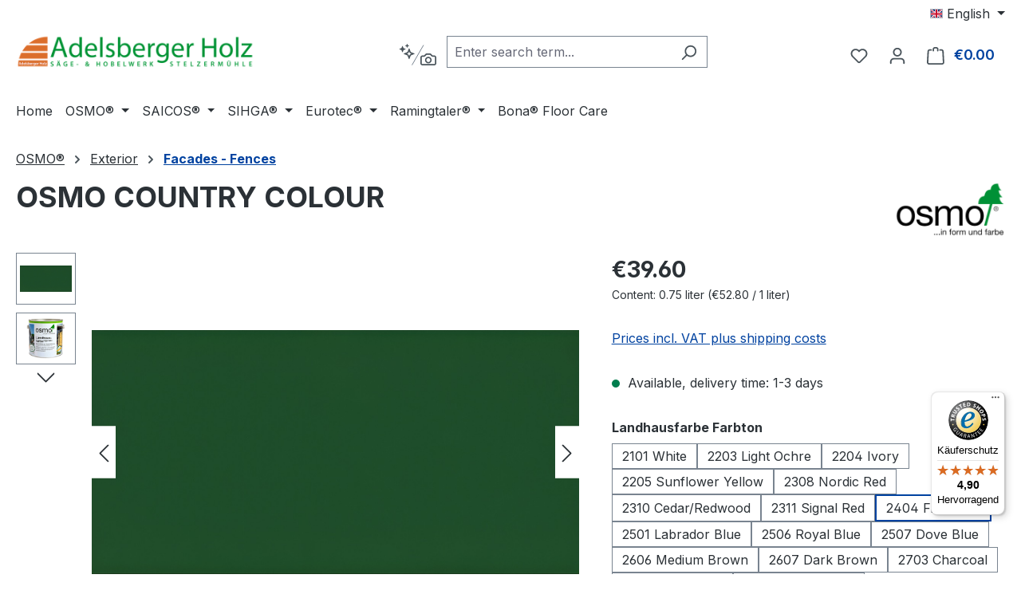

--- FILE ---
content_type: text/html; charset=UTF-8
request_url: https://www.adelsberger-holz.com/en/osmo-colour/exterior/facades-fences/41/osmo-country-colour
body_size: 36566
content:
<!DOCTYPE html><html lang="en-GB" itemscope="itemscope" itemtype="https://schema.org/WebPage"><head><meta charset="utf-8"><meta name="viewport" content="width=device-width, initial-scale=1, shrink-to-fit=no"><meta name="author" content="Herbert Adelsberger"><meta name="robots" content="index,follow"><meta name="revisit-after" content="15 days"><meta name="keywords" content="OSMO COUNTRY COLOUR"><meta name="description" content="Osmo Country Colour is best suited for all wood in outdoor areas where an especially durable coating is required: timber cladding, balconies, windows and window shutters, fences, pergolas, wooden shingles, garden furniture and summer houses, carports etc."><meta property="og:type" content="product"><meta property="og:site_name" content="Adelsberger Holz"><meta property="og:url" content="https://www.adelsberger-holz.com/en/osmo-country-colour/2404-750"><meta property="og:title" content="OSMO COUNTRY COLOUR"><meta property="og:description" content="Osmo Country Colour is best suited for all wood in outdoor areas where an especially durable coating is required: timber cladding, balconies, windows and window shutters, fences, pergolas, wooden shingles, garden furniture and summer houses, carports etc."><meta property="og:image" content="https://www.adelsberger-holz.com/media/ef/a6/12/1707811751/2404_tannengruen.jpg?ts=1718095596"><meta property="product:brand" content="OSMO"><meta property="product:price:amount" content="39.6"><meta property="product:price:currency" content="EUR"><meta property="product:product_link" content="https://www.adelsberger-holz.com/en/osmo-country-colour/2404-750"><meta name="twitter:card" content="product"><meta name="twitter:site" content="Adelsberger Holz"><meta name="twitter:title" content="OSMO COUNTRY COLOUR"><meta name="twitter:description" content="Osmo Country Colour is best suited for all wood in outdoor areas where an especially durable coating is required: timber cladding, balconies, windows and window shutters, fences, pergolas, wooden shingles, garden furniture and summer houses, carports etc."><meta name="twitter:image" content="https://www.adelsberger-holz.com/media/ef/a6/12/1707811751/2404_tannengruen.jpg?ts=1718095596"><meta itemprop="copyrightHolder" content="Adelsberger Holz"><meta itemprop="copyrightYear" content=""><meta itemprop="isFamilyFriendly" content="true"><meta itemprop="image" content="https://www.adelsberger-holz.com/media/c5/7d/fd/1727961661/Adelsberger Holz dunkelgrun.png?ts=1727961827"><meta name="theme-color" content="#fff"><link rel="alternate" hreflang="en-GB" href="https://www.adelsberger-holz.com/en/osmo-colour/exterior/facades-fences/41/osmo-country-colour"><link rel="alternate" hreflang="x-default" href="https://www.adelsberger-holz.com/osmo/aussen/fassaden-zaeune/41/osmo-landhausfarbe"><link rel="alternate" hreflang="de-DE" href="https://www.adelsberger-holz.com/osmo/aussen/fassaden-zaeune/41/osmo-landhausfarbe"><link rel="icon" href="https://www.adelsberger-holz.com/media/26/b1/3c/1707811740/favicon018da.png?ts=1707811740"><link rel="apple-touch-icon" href="https://www.adelsberger-holz.com/media/a5/64/71/1708168430/adelsberger-holz.png?ts=1713595713"><link rel="canonical" href="https://www.adelsberger-holz.com/en/osmo-country-colour/2404-750"><title itemprop="name"> OSMO COUNTRY COLOUR </title><link rel="stylesheet" href="https://www.adelsberger-holz.com/theme/509e9837210bc8b2014920df05e84ae9/css/all.css?1769499904"><link rel="stylesheet" href="https://www.adelsberger-holz.com/bundles/blurelysiumslider/css/swiper-bundle.min.css?1768403773"><link rel="stylesheet" href="https://www.adelsberger-holz.com/api/_info/semeseditorplus/styles/" /> <script>window.features=JSON.parse('\u007B\u0022V6_5_0_0\u0022\u003Atrue,\u0022v6.5.0.0\u0022\u003Atrue,\u0022V6_6_0_0\u0022\u003Atrue,\u0022v6.6.0.0\u0022\u003Atrue,\u0022V6_7_0_0\u0022\u003Atrue,\u0022v6.7.0.0\u0022\u003Atrue,\u0022V6_8_0_0\u0022\u003Afalse,\u0022v6.8.0.0\u0022\u003Afalse,\u0022DISABLE_VUE_COMPAT\u0022\u003Atrue,\u0022disable.vue.compat\u0022\u003Atrue,\u0022ACCESSIBILITY_TWEAKS\u0022\u003Atrue,\u0022accessibility.tweaks\u0022\u003Atrue,\u0022TELEMETRY_METRICS\u0022\u003Afalse,\u0022telemetry.metrics\u0022\u003Afalse,\u0022FLOW_EXECUTION_AFTER_BUSINESS_PROCESS\u0022\u003Afalse,\u0022flow.execution.after.business.process\u0022\u003Afalse,\u0022PERFORMANCE_TWEAKS\u0022\u003Afalse,\u0022performance.tweaks\u0022\u003Afalse,\u0022CACHE_CONTEXT_HASH_RULES_OPTIMIZATION\u0022\u003Afalse,\u0022cache.context.hash.rules.optimization\u0022\u003Afalse,\u0022CACHE_REWORK\u0022\u003Afalse,\u0022cache.rework\u0022\u003Afalse,\u0022DEFERRED_CART_ERRORS\u0022\u003Afalse,\u0022deferred.cart.errors\u0022\u003Afalse,\u0022PRODUCT_ANALYTICS\u0022\u003Afalse,\u0022product.analytics\u0022\u003Afalse,\u0022REPEATED_PAYMENT_FINALIZE\u0022\u003Afalse,\u0022repeated.payment.finalize\u0022\u003Afalse,\u0022METEOR_TEXT_EDITOR\u0022\u003Afalse,\u0022meteor.text.editor\u0022\u003Afalse,\u0022SSO\u0022\u003Afalse,\u0022sso\u0022\u003Afalse,\u0022RULE_BUILDER\u0022\u003Atrue,\u0022rule.builder\u0022\u003Atrue,\u0022FLOW_BUILDER\u0022\u003Atrue,\u0022flow.builder\u0022\u003Atrue,\u0022ADVANCED_SEARCH\u0022\u003Atrue,\u0022advanced.search\u0022\u003Atrue,\u0022RETURNS_MANAGEMENT\u0022\u003Atrue,\u0022returns.management\u0022\u003Atrue,\u0022TEXT_GENERATOR\u0022\u003Atrue,\u0022text.generator\u0022\u003Atrue,\u0022CHECKOUT_SWEETENER\u0022\u003Atrue,\u0022checkout.sweetener\u0022\u003Atrue,\u0022IMAGE_CLASSIFICATION\u0022\u003Atrue,\u0022image.classification\u0022\u003Atrue,\u0022PROPERTY_EXTRACTOR\u0022\u003Atrue,\u0022property.extractor\u0022\u003Atrue,\u0022REVIEW_SUMMARY\u0022\u003Atrue,\u0022review.summary\u0022\u003Atrue,\u0022REVIEW_TRANSLATOR\u0022\u003Atrue,\u0022review.translator\u0022\u003Atrue,\u0022CONTENT_GENERATOR\u0022\u003Atrue,\u0022content.generator\u0022\u003Atrue,\u0022EXPORT_ASSISTANT\u0022\u003Atrue,\u0022export.assistant\u0022\u003Atrue,\u0022QUICK_ORDER\u0022\u003Atrue,\u0022quick.order\u0022\u003Atrue,\u0022EMPLOYEE_MANAGEMENT\u0022\u003Atrue,\u0022employee.management\u0022\u003Atrue,\u0022QUOTE_MANAGEMENT\u0022\u003Atrue,\u0022quote.management\u0022\u003Atrue,\u0022CAPTCHA\u0022\u003Atrue,\u0022captcha\u0022\u003Atrue,\u0022NATURAL_LANGUAGE_SEARCH\u0022\u003Atrue,\u0022natural.language.search\u0022\u003Atrue,\u0022IMAGE_UPLOAD_SEARCH\u0022\u003Atrue,\u0022image.upload.search\u0022\u003Atrue,\u0022ORDER_APPROVAL\u0022\u003Atrue,\u0022order.approval\u0022\u003Atrue,\u0022SPATIAL_CMS_ELEMENT\u0022\u003Atrue,\u0022spatial.cms.element\u0022\u003Atrue,\u0022SHOPPING_LISTS\u0022\u003Atrue,\u0022shopping.lists\u0022\u003Atrue,\u0022TEXT_TO_IMAGE_GENERATION\u0022\u003Atrue,\u0022text.to.image.generation\u0022\u003Atrue,\u0022SPATIAL_SCENE_EDITOR\u0022\u003Atrue,\u0022spatial.scene.editor\u0022\u003Atrue,\u0022ORGANIZATION_UNITS\u0022\u003Atrue,\u0022organization.units\u0022\u003Atrue,\u0022ADVANCED_PRODUCT_CATALOGS\u0022\u003Atrue,\u0022advanced.product.catalogs\u0022\u003Atrue,\u0022BUDGET_MANAGEMENT\u0022\u003Atrue,\u0022budget.management\u0022\u003Atrue\u007D');window.gtagActive=true;window.gtagURL='https://www.googletagmanager.com/gtag/js?id=G-6FVPCTZC3R';window.controllerName='product';window.actionName='index';window.activeRoute='frontend.detail.page';window.trackOrders='1';window.gtagTrackingId='G-6FVPCTZC3R';window.dataLayer=window.dataLayer||[];window.gtagConfig={'anonymize_ip':'1','cookie_domain':'none','cookie_prefix':'_swag_ga',};function gtag(){dataLayer.push(arguments);};(()=>{const analyticsStorageEnabled=document.cookie.split(';').some((item)=>item.trim().includes('google-analytics-enabled=1'));const adsEnabled=document.cookie.split(';').some((item)=>item.trim().includes('google-ads-enabled=1'));gtag('consent','default',{'ad_user_data':'denied','ad_storage':'denied','ad_personalization':'denied','analytics_storage':'denied'});const consentUpdate={};if(adsEnabled){consentUpdate.ad_user_data='granted';consentUpdate.ad_storage='granted';consentUpdate.ad_personalization='granted';}
if(analyticsStorageEnabled){consentUpdate.analytics_storage='granted';}
if(Object.keys(consentUpdate).length>0){gtag('consent','update',consentUpdate);}})();window.shopwareAnalytics={trackingId:'4ff1712d0f3fd3748663f309f265b78b',merchantConsent:true,debug:false,storefrontController:'Product',storefrontAction:'index',storefrontRoute:'frontend.detail.page',storefrontCmsPageType:'product_detail',};window.useDefaultCookieConsent=true;window.activeNavigationId='018da17137157213a6accae73bd10a07';window.activeRoute='frontend.detail.page';window.activeRouteParameters='\u007B\u0022_httpCache\u0022\u003Atrue,\u0022productId\u0022\u003A\u0022018da1714377734fa2a7105089070ea9\u0022\u007D';window.router={'frontend.cart.offcanvas':'/en/checkout/offcanvas','frontend.cookie.offcanvas':'/en/cookie/offcanvas','frontend.cookie.groups':'/en/cookie/groups','frontend.checkout.finish.page':'/en/checkout/finish','frontend.checkout.info':'/en/widgets/checkout/info','frontend.menu.offcanvas':'/en/widgets/menu/offcanvas','frontend.cms.page':'/en/widgets/cms','frontend.cms.navigation.page':'/en/widgets/cms/navigation','frontend.country.country-data':'/en/country/country-state-data','frontend.app-system.generate-token':'/en/app-system/Placeholder/generate-token','frontend.gateway.context':'/en/gateway/context','frontend.cookie.consent.offcanvas':'/en/cookie/consent-offcanvas','frontend.account.login.page':'/en/account/login',};window.salesChannelId='018da171390370d1b38e25d976589e82';window.router={...window.router,'frontend.account.advanced-product-catalogs.categories':'/en/account/advanced-product-catalogs/categories','frontend.account.advanced-product-catalogs.categories.search':'/en/account/advanced-product-catalogs/categories/search','frontend.account.advanced-product-catalogs.save':'/en/account/advanced-product-catalogs/save'};window.router={...window.router,'frontend.budget.recipients.delete':'/en/budget/id/recipients/delete','frontend.budget.recipients.store':'/en/budget/id/recipients','frontend.budgets.employees':'/en/budget/employees','frontend.budgets.organizations':'/en/budget/organizations',};window.router['widgets.swag.cmsExtensions.quickview']='/en/swag/cms-extensions/quickview';window.router['widgets.swag.cmsExtensions.quickview.variant']='/en/swag/cms-extensions/quickview/variant';window.router['frontend.shopware_analytics.customer.data']='/en/storefront/script/shopware-analytics-customer';window.router['frontend.product.review.translate']='/en/translate-review';window.breakpoints=JSON.parse('\u007B\u0022xs\u0022\u003A0,\u0022sm\u0022\u003A576,\u0022md\u0022\u003A768,\u0022lg\u0022\u003A992,\u0022xl\u0022\u003A1200,\u0022xxl\u0022\u003A1400\u007D');window.customerLoggedInState=0;window.wishlistEnabled=1;window.validationMessages=JSON.parse('\u007B\u0022required\u0022\u003A\u0022Input\u0020should\u0020not\u0020be\u0020empty.\u0022,\u0022email\u0022\u003A\u0022Invalid\u0020email\u0020address.\u0020Email\u0020addresses\u0020must\u0020use\u0020the\u0020format\u0020\\\u0022user\u0040example.com\\\u0022.\u0022,\u0022confirmation\u0022\u003A\u0022Confirmation\u0020field\u0020does\u0020not\u0020match.\u0022,\u0022minLength\u0022\u003A\u0022Input\u0020is\u0020too\u0020short.\u0022,\u0022grecaptcha\u0022\u003A\u0022Please\u0020accept\u0020the\u0020technically\u0020required\u0020cookies\u0020to\u0020enable\u0020the\u0020reCAPTCHA\u0020verification.\u0022\u007D');window.themeJsPublicPath='https://www.adelsberger-holz.com/theme/509e9837210bc8b2014920df05e84ae9/js/';</script> <script src="https://integrations.etrusted.com/applications/widget.js/v2" async defer></script><script src="https://www.adelsberger-holz.com/theme/509e9837210bc8b2014920df05e84ae9/js/storefront/storefront.js?1769499904" defer></script><script src="https://www.adelsberger-holz.com/theme/509e9837210bc8b2014920df05e84ae9/js/swag-pay-pal/swag-pay-pal.js?1769499904" defer></script><script src="https://www.adelsberger-holz.com/theme/509e9837210bc8b2014920df05e84ae9/js/subscription/subscription.js?1769499904" defer></script><script src="https://www.adelsberger-holz.com/theme/509e9837210bc8b2014920df05e84ae9/js/checkout-sweetener/checkout-sweetener.js?1769499904" defer></script><script src="https://www.adelsberger-holz.com/theme/509e9837210bc8b2014920df05e84ae9/js/text-translator/text-translator.js?1769499904" defer></script><script src="https://www.adelsberger-holz.com/theme/509e9837210bc8b2014920df05e84ae9/js/employee-management/employee-management.js?1769499904" defer></script><script src="https://www.adelsberger-holz.com/theme/509e9837210bc8b2014920df05e84ae9/js/quick-order/quick-order.js?1769499904" defer></script><script src="https://www.adelsberger-holz.com/theme/509e9837210bc8b2014920df05e84ae9/js/advanced-search/advanced-search.js?1769499904" defer></script><script src="https://www.adelsberger-holz.com/theme/509e9837210bc8b2014920df05e84ae9/js/captcha/captcha.js?1769499904" defer></script><script src="https://www.adelsberger-holz.com/theme/509e9837210bc8b2014920df05e84ae9/js/quote-management/quote-management.js?1769499904" defer></script><script src="https://www.adelsberger-holz.com/theme/509e9837210bc8b2014920df05e84ae9/js/a-i-search/a-i-search.js?1769499904" defer></script><script src="https://www.adelsberger-holz.com/theme/509e9837210bc8b2014920df05e84ae9/js/spatial-cms-element/spatial-cms-element.js?1769499904" defer></script><script src="https://www.adelsberger-holz.com/theme/509e9837210bc8b2014920df05e84ae9/js/order-approval/order-approval.js?1769499904" defer></script><script src="https://www.adelsberger-holz.com/theme/509e9837210bc8b2014920df05e84ae9/js/shopping-list/shopping-list.js?1769499904" defer></script><script src="https://www.adelsberger-holz.com/theme/509e9837210bc8b2014920df05e84ae9/js/organization-unit/organization-unit.js?1769499904" defer></script><script src="https://www.adelsberger-holz.com/theme/509e9837210bc8b2014920df05e84ae9/js/advanced-product-catalogs/advanced-product-catalogs.js?1769499904" defer></script><script src="https://www.adelsberger-holz.com/theme/509e9837210bc8b2014920df05e84ae9/js/budget-management/budget-management.js?1769499904" defer></script><script src="https://www.adelsberger-holz.com/theme/509e9837210bc8b2014920df05e84ae9/js/swag-cms-extensions/swag-cms-extensions.js?1769499904" defer></script><script src="https://www.adelsberger-holz.com/theme/509e9837210bc8b2014920df05e84ae9/js/swag-amazon-pay/swag-amazon-pay.js?1769499904" defer></script><script src="https://www.adelsberger-holz.com/theme/509e9837210bc8b2014920df05e84ae9/js/blur-elysium-slider/blur-elysium-slider.js?1769499904" defer></script><script src="https://www.adelsberger-holz.com/theme/509e9837210bc8b2014920df05e84ae9/js/h1web-variants-product-detail/h1web-variants-product-detail.js?1769499904" defer></script><script src="https://www.adelsberger-holz.com/theme/509e9837210bc8b2014920df05e84ae9/js/insto-immersive-elements/insto-immersive-elements.js?1769499904" defer></script><script src="https://www.adelsberger-holz.com/theme/509e9837210bc8b2014920df05e84ae9/js/swag-analytics/swag-analytics.js?1769499904" defer></script><script src="https://www.adelsberger-holz.com/theme/509e9837210bc8b2014920df05e84ae9/js/stripe-payments-app/stripe-payments-app.js?1769499904" defer></script><script src="https://www.adelsberger-holz.com/theme/509e9837210bc8b2014920df05e84ae9/js/gjuce-credit-transfer-by-qrcode-s-w6/gjuce-credit-transfer-by-qrcode-s-w6.js?1769499904" defer></script></head><script src="https://integrations.etrusted.com/applications/widget.js/v2" async defer></script><body class="is-ctl-product is-act-index is-active-route-frontend-detail-page"><div id="page-top" class="skip-to-content bg-primary-subtle text-primary-emphasis overflow-hidden" tabindex="-1"><div class="container skip-to-content-container d-flex justify-content-center visually-hidden-focusable"><a href="#content-main" class="skip-to-content-link d-inline-flex text-decoration-underline m-1 p-2 fw-bold gap-2"> Skip to main content </a><a href="#header-main-search-input" class="skip-to-content-link d-inline-flex text-decoration-underline m-1 p-2 fw-bold gap-2 d-none d-sm-block"> Skip to search </a><a href="#main-navigation-menu" class="skip-to-content-link d-inline-flex text-decoration-underline m-1 p-2 fw-bold gap-2 d-none d-lg-block"> Skip to main navigation </a></div></div><noscript class="noscript-main"><div role="alert" aria-live="polite" class="alert alert-info d-flex align-items-center"> <span class="icon icon-info" aria-hidden="true"><svg xmlns="http://www.w3.org/2000/svg" xmlns:xlink="http://www.w3.org/1999/xlink" width="24" height="24" viewBox="0 0 24 24"><defs><path d="M12 7c.5523 0 1 .4477 1 1s-.4477 1-1 1-1-.4477-1-1 .4477-1 1-1zm1 9c0 .5523-.4477 1-1 1s-1-.4477-1-1v-5c0-.5523.4477-1 1-1s1 .4477 1 1v5zm11-4c0 6.6274-5.3726 12-12 12S0 18.6274 0 12 5.3726 0 12 0s12 5.3726 12 12zM12 2C6.4772 2 2 6.4772 2 12s4.4772 10 10 10 10-4.4772 10-10S17.5228 2 12 2z" id="icons-default-info" /></defs><use xlink:href="#icons-default-info" fill="#758CA3" fill-rule="evenodd" /></svg></span> <div class="alert-content-container"> To be able to use the full range of Shopware 6, we recommend activating Javascript in your browser. </div></div></noscript><header class="header-main"><div class="container"><div class="top-bar d-none d-lg-block"><nav class="top-bar-nav d-flex justify-content-end gap-3" aria-label="Shop settings"><div class="top-bar-nav-item top-bar-language"><form method="post" action="/en/checkout/language" class="language-form" data-form-add-dynamic-redirect="true"><div class="languages-menu dropdown"> <button class="btn dropdown-toggle top-bar-nav-btn" type="button" id="languagesDropdown-top-bar" data-bs-toggle="dropdown" aria-haspopup="true" aria-expanded="false" aria-label="Change language (English is the current language)"> <span aria-hidden="true" class="top-bar-list-icon language-flag country-gb language-en"></span> <span class="top-bar-nav-text d-none d-md-inline">English</span> </button> <ul class="top-bar-list dropdown-menu dropdown-menu-end" aria-label="Available languages"><li class="top-bar-list-item"> <button class="dropdown-item d-flex align-items-center gap-2" type="submit" name="languageId" id="top-bar-2fbb5fe2e29a4d70aa5854ce7ce3e20b" value="2fbb5fe2e29a4d70aa5854ce7ce3e20b"> <span aria-hidden="true" class="top-bar-list-icon language-flag country-de language-de"></span> Deutsch </button> </li><li class="top-bar-list-item active"> <button class="dropdown-item d-flex align-items-center gap-2 active" type="submit" name="languageId" id="top-bar-018d9e4abbdb727c8efcd3d87c1266d0" value="018d9e4abbdb727c8efcd3d87c1266d0"> <span aria-hidden="true" class="top-bar-list-icon language-flag country-gb language-en"></span> English </button> </li></ul></div></form></div></nav></div><div class="row align-items-center header-row"><div class="col-12 col-lg-auto header-logo-col pb-sm-2 my-3 m-lg-0"><div class="header-logo-main text-center"><a class="header-logo-main-link" href="/en/" title="Go to homepage"><picture class="header-logo-picture d-block m-auto"><source srcset="https://www.adelsberger-holz.com/media/49/50/72/1707811762/adelsberger-holz-logotcg9lizlz50kq.jpg?ts=1713595730" media="(min-width: 768px) and (max-width: 991px)"><source srcset="https://www.adelsberger-holz.com/media/49/50/72/1707811762/adelsberger-holz-logotcg9lizlz50kq.jpg?ts=1713595730" media="(max-width: 767px)"><img src="https://www.adelsberger-holz.com/media/c5/7d/fd/1727961661/Adelsberger%20Holz%20dunkelgrun.png?ts=1727961827" alt="Go to homepage" class="img-fluid header-logo-main-img"></picture></a></div></div><div class="col-12 order-2 col-sm order-sm-1 header-search-col"><div class="row"><div class="col-sm-auto d-none d-sm-block d-lg-none"><div class="nav-main-toggle"> <button class="btn nav-main-toggle-btn header-actions-btn" type="button" data-off-canvas-menu="true" aria-label="Menu"> <span class="icon icon-stack" aria-hidden="true"><svg xmlns="http://www.w3.org/2000/svg" xmlns:xlink="http://www.w3.org/1999/xlink" width="24" height="24" viewBox="0 0 24 24"><defs><path d="M3 13c-.5523 0-1-.4477-1-1s.4477-1 1-1h18c.5523 0 1 .4477 1 1s-.4477 1-1 1H3zm0-7c-.5523 0-1-.4477-1-1s.4477-1 1-1h18c.5523 0 1 .4477 1 1s-.4477 1-1 1H3zm0 14c-.5523 0-1-.4477-1-1s.4477-1 1-1h18c.5523 0 1 .4477 1 1s-.4477 1-1 1H3z" id="icons-default-stack" /></defs><use xlink:href="#icons-default-stack" fill="#758CA3" fill-rule="evenodd" /></svg></span> </button> </div></div><div class="col"><div class="collapse" id="searchCollapse"><div class="header-search my-2 m-sm-auto"><a class="ai-search-page-link" href="/en/search-by-context"> <button id="naturalLanguageSearch" class="btn header-actions-btn" type="button" aria-label="Search by context" title="Search by context"> <span class="icon icon-ai-search" aria-hidden="true"><svg width="47" height="31" viewBox="0 0 47 31" fill="none" xmlns="http://www.w3.org/2000/svg"><g clip-path="url(#clip0_1134_10610)"><path fill-rule="evenodd" clip-rule="evenodd" d="M10.6492 1.08955C10.566 0.878515 10.2673 0.878515 10.1841 1.08955L9.63153 2.49057C9.60612 2.55501 9.55512 2.60601 9.49069 2.63142L8.08967 3.18397C7.87863 3.2672 7.87863 3.56587 8.08967 3.64911L9.49069 4.20166C9.55512 4.22707 9.60612 4.27807 9.63153 4.3425L10.1841 5.74353C10.2673 5.95456 10.566 5.95456 10.6492 5.74353L11.2018 4.3425C11.2272 4.27807 11.2782 4.22707 11.3426 4.20166L12.7436 3.64911C12.9547 3.56587 12.9547 3.2672 12.7436 3.18397L11.3426 2.63142C11.2782 2.60601 11.2272 2.55501 11.2018 2.49057L10.6492 1.08955ZM4.19572 3.98275C4.33443 3.63102 4.83222 3.63102 4.97093 3.98275L5.81329 6.11858C5.85564 6.22596 5.94065 6.31096 6.04803 6.35332L8.18386 7.19567C8.53559 7.33439 8.53559 7.83218 8.18386 7.97089L6.04803 8.81325C5.94065 8.8556 5.85564 8.94061 5.81329 9.04799L4.97093 11.1838C4.83222 11.5355 4.33443 11.5355 4.19571 11.1838L3.35336 9.04799C3.311 8.94061 3.226 8.8556 3.11862 8.81325L0.982789 7.97089C0.631062 7.83218 0.631063 7.33439 0.98279 7.19567L3.11862 6.35332C3.226 6.31096 3.311 6.22596 3.35336 6.11858L4.19572 3.98275ZM10.8617 11.127C10.8194 11.2343 10.7344 11.3193 10.627 11.3617L6.39946 13.029C6.04773 13.1677 6.04773 13.6655 6.39946 13.8042L10.627 15.4715C10.7344 15.5139 10.8194 15.5989 10.8617 15.7063L12.529 19.9338C12.6678 20.2855 13.1655 20.2855 13.3043 19.9338L14.9716 15.7063C15.0139 15.5989 15.0989 15.5139 15.2063 15.4715L19.4339 13.8042C19.7856 13.6655 19.7856 13.1677 19.4339 13.029L15.2063 11.3617C15.0989 11.3193 15.0139 11.2343 14.9716 11.127L13.3043 6.89942C13.1655 6.54769 12.6678 6.54769 12.529 6.89942L10.8617 11.127ZM12.9167 10.4593L12.4122 11.7384C12.2004 12.2754 11.7754 12.7004 11.2385 12.9121L9.95934 13.4166L11.2385 13.9211C11.7754 14.1329 12.2004 14.5579 12.4122 15.0948L12.9167 16.3739L13.4211 15.0948C13.6329 14.5579 14.0579 14.1329 14.5948 13.9211L15.874 13.4166L14.5948 12.9121C14.0579 12.7004 13.6329 12.2754 13.4211 11.7384L12.9167 10.4593Z" fill="#798490"/></g><path d="M31.0029 2.5L16.5029 27.6147" stroke="#798490"/><path fill-rule="evenodd" clip-rule="evenodd" d="M29.5 15.5H31.6548L33.6667 13.4882C33.9792 13.1756 34.4032 13 34.8452 13H39.1548C39.5968 13 40.0208 13.1756 40.3333 13.4882L42.3452 15.5H44.5C45.8807 15.5 47 16.6193 47 18V25.5C47 26.8807 45.8807 28 44.5 28H29.5C28.1193 28 27 26.8807 27 25.5V18C27 16.6193 28.1193 15.5 29.5 15.5ZM29.5 17.1667C29.0398 17.1667 28.6667 17.5398 28.6667 18V25.5C28.6667 25.9602 29.0398 26.3333 29.5 26.3333H44.5C44.9602 26.3333 45.3333 25.9602 45.3333 25.5V18C45.3333 17.5398 44.9602 17.1667 44.5 17.1667H42.3452C41.9032 17.1667 41.4792 16.9911 41.1667 16.6785L39.1548 14.6667H34.8452L32.8333 16.6785C32.5208 16.9911 32.0968 17.1667 31.6548 17.1667H29.5ZM37 25.5C34.6988 25.5 32.8333 23.6345 32.8333 21.3333C32.8333 19.0321 34.6988 17.1667 37 17.1667C39.3012 17.1667 41.1667 19.0321 41.1667 21.3333C41.1667 23.6345 39.3012 25.5 37 25.5ZM37 23.8333C38.3807 23.8333 39.5 22.714 39.5 21.3333C39.5 19.9526 38.3807 18.8333 37 18.8333C35.6193 18.8333 34.5 19.9526 34.5 21.3333C34.5 22.714 35.6193 23.8333 37 23.8333Z" fill="#798490"/><defs><clipPath id="clip0_1134_10610"><rect width="20" height="20" fill="white" transform="translate(0 0.5)"/></clipPath></defs></svg></span> </button> </a><form action="/en/search" method="get" data-search-widget="true" data-search-widget-options="{&quot;searchWidgetMinChars&quot;:2}" data-url="/en/suggest?search=" class="header-search-form js-search-form"><div class="input-group"><input type="search" id="header-main-search-input" name="search" class="form-control header-search-input" autocomplete="off" autocapitalize="off" placeholder="Enter search term..." aria-label="Enter search term..." role="combobox" aria-autocomplete="list" aria-controls="search-suggest-listbox" aria-expanded="false" aria-describedby="search-suggest-result-info" value=""> <button type="submit" class="btn header-search-btn" aria-label="Search"> <span class="header-search-icon"> <span class="icon icon-search" aria-hidden="true"><svg xmlns="http://www.w3.org/2000/svg" xmlns:xlink="http://www.w3.org/1999/xlink" width="24" height="24" viewBox="0 0 24 24"><defs><path d="M10.0944 16.3199 4.707 21.707c-.3905.3905-1.0237.3905-1.4142 0-.3905-.3905-.3905-1.0237 0-1.4142L8.68 14.9056C7.6271 13.551 7 11.8487 7 10c0-4.4183 3.5817-8 8-8s8 3.5817 8 8-3.5817 8-8 8c-1.8487 0-3.551-.627-4.9056-1.6801zM15 16c3.3137 0 6-2.6863 6-6s-2.6863-6-6-6-6 2.6863-6 6 2.6863 6 6 6z" id="icons-default-search" /></defs><use xlink:href="#icons-default-search" fill="#758CA3" fill-rule="evenodd" /></svg></span> </span> </button> <button class="btn header-close-btn js-search-close-btn d-none" type="button" aria-label="Close the dropdown search"> <span class="header-close-icon"> <span class="icon icon-x" aria-hidden="true"><svg xmlns="http://www.w3.org/2000/svg" xmlns:xlink="http://www.w3.org/1999/xlink" width="24" height="24" viewBox="0 0 24 24"><defs><path d="m10.5858 12-7.293-7.2929c-.3904-.3905-.3904-1.0237 0-1.4142.3906-.3905 1.0238-.3905 1.4143 0L12 10.5858l7.2929-7.293c.3905-.3904 1.0237-.3904 1.4142 0 .3905.3906.3905 1.0238 0 1.4143L13.4142 12l7.293 7.2929c.3904.3905.3904 1.0237 0 1.4142-.3906.3905-1.0238.3905-1.4143 0L12 13.4142l-7.2929 7.293c-.3905.3904-1.0237.3904-1.4142 0-.3905-.3906-.3905-1.0238 0-1.4143L10.5858 12z" id="icons-default-x" /></defs><use xlink:href="#icons-default-x" fill="#758CA3" fill-rule="evenodd" /></svg></span> </span> </button> </div></form></div></div></div></div></div><div class="col-12 order-1 col-sm-auto order-sm-2 header-actions-col"><div class="row g-0"><div class="col d-sm-none"><div class="menu-button"> <button class="btn nav-main-toggle-btn header-actions-btn" type="button" data-off-canvas-menu="true" aria-label="Menu"> <span class="icon icon-stack" aria-hidden="true"><svg xmlns="http://www.w3.org/2000/svg" xmlns:xlink="http://www.w3.org/1999/xlink" width="24" height="24" viewBox="0 0 24 24"><use xlink:href="#icons-default-stack" fill="#758CA3" fill-rule="evenodd" /></svg></span> </button> </div></div><div class="col-auto d-sm-none"><div class="search-toggle"> <button class="btn header-actions-btn search-toggle-btn js-search-toggle-btn collapsed" type="button" data-bs-toggle="collapse" data-bs-target="#searchCollapse" aria-expanded="false" aria-controls="searchCollapse" aria-label="Search"> <span class="icon icon-search" aria-hidden="true"><svg xmlns="http://www.w3.org/2000/svg" xmlns:xlink="http://www.w3.org/1999/xlink" width="24" height="24" viewBox="0 0 24 24"><use xlink:href="#icons-default-search" fill="#758CA3" fill-rule="evenodd" /></svg></span> </button> </div></div><div class="col-auto"><div class="header-wishlist"><a class="btn header-wishlist-btn header-actions-btn" href="/en/wishlist" title="Wishlist" aria-labelledby="wishlist-basket-live-area"> <span class="header-wishlist-icon"> <span class="icon icon-heart" aria-hidden="true"><svg xmlns="http://www.w3.org/2000/svg" xmlns:xlink="http://www.w3.org/1999/xlink" width="24" height="24" viewBox="0 0 24 24"><defs><path d="M20.0139 12.2998c1.8224-1.8224 1.8224-4.7772 0-6.5996-1.8225-1.8225-4.7772-1.8225-6.5997 0L12 7.1144l-1.4142-1.4142c-1.8225-1.8225-4.7772-1.8225-6.5997 0-1.8224 1.8224-1.8224 4.7772 0 6.5996l7.519 7.519a.7.7 0 0 0 .9899 0l7.5189-7.519zm1.4142 1.4142-7.519 7.519c-1.0543 1.0544-2.7639 1.0544-3.8183 0L2.572 13.714c-2.6035-2.6035-2.6035-6.8245 0-9.428 2.6035-2.6035 6.8246-2.6035 9.4281 0 2.6035-2.6035 6.8246-2.6035 9.428 0 2.6036 2.6035 2.6036 6.8245 0 9.428z" id="icons-default-heart" /></defs><use xlink:href="#icons-default-heart" fill="#758CA3" fill-rule="evenodd" /></svg></span> </span> <span class="badge bg-primary header-wishlist-badge" id="wishlist-basket" data-wishlist-storage="true" data-wishlist-storage-options="{&quot;listPath&quot;:&quot;\/en\/wishlist\/list&quot;,&quot;mergePath&quot;:&quot;\/en\/wishlist\/merge&quot;,&quot;pageletPath&quot;:&quot;\/en\/wishlist\/merge\/pagelet&quot;}" data-wishlist-widget="true" data-wishlist-widget-options="{&quot;showCounter&quot;:true}" aria-labelledby="wishlist-basket-live-area"></span> <span class="visually-hidden" id="wishlist-basket-live-area" data-wishlist-live-area-text="You have %counter% wishlist items" aria-live="polite"></span> </a></div></div><div class="col-auto"><div class="account-menu"><div class="dropdown"> <button class="btn account-menu-btn header-actions-btn" type="button" id="accountWidget" data-account-menu="true" data-bs-toggle="dropdown" aria-haspopup="true" aria-expanded="false" aria-label="Your account" title="Your account"> <span class="icon icon-avatar" aria-hidden="true"><svg xmlns="http://www.w3.org/2000/svg" xmlns:xlink="http://www.w3.org/1999/xlink" width="24" height="24" viewBox="0 0 24 24"><defs><path d="M12 3C9.7909 3 8 4.7909 8 7c0 2.2091 1.7909 4 4 4 2.2091 0 4-1.7909 4-4 0-2.2091-1.7909-4-4-4zm0-2c3.3137 0 6 2.6863 6 6s-2.6863 6-6 6-6-2.6863-6-6 2.6863-6 6-6zM4 22.099c0 .5523-.4477 1-1 1s-1-.4477-1-1V20c0-2.7614 2.2386-5 5-5h10.0007c2.7614 0 5 2.2386 5 5v2.099c0 .5523-.4477 1-1 1s-1-.4477-1-1V20c0-1.6569-1.3431-3-3-3H7c-1.6569 0-3 1.3431-3 3v2.099z" id="icons-default-avatar" /></defs><use xlink:href="#icons-default-avatar" fill="#758CA3" fill-rule="evenodd" /></svg></span> </button> <div class="dropdown-menu dropdown-menu-end account-menu-dropdown js-account-menu-dropdown" aria-labelledby="accountWidget"><div class="offcanvas-header"> <button class="btn btn-secondary offcanvas-close js-offcanvas-close"> <span class="icon icon-x icon-sm" aria-hidden="true"><svg xmlns="http://www.w3.org/2000/svg" xmlns:xlink="http://www.w3.org/1999/xlink" width="24" height="24" viewBox="0 0 24 24"><use xlink:href="#icons-default-x" fill="#758CA3" fill-rule="evenodd" /></svg></span> Close menu </button> </div><div class="offcanvas-body"><div class="account-menu"><div class="dropdown-header account-menu-header"> Your account </div><div class="account-menu-login"><a href="/en/account/login" title="Log in" class="btn btn-primary account-menu-login-button"> Log in </a><div class="account-menu-register"> or <a href="/en/account/login" title="Sign up"> sign up </a></div></div><div class="account-menu-links"><div class="header-account-menu"><div class="card account-menu-inner"><nav class="list-group list-group-flush account-aside-list-group"><a href="/en/account" title="Overview" class="list-group-item list-group-item-action account-aside-item"> Overview </a><a href="/en/account/profile" title="Your profile" class="list-group-item list-group-item-action account-aside-item"> Your profile </a><a href="/en/account/address" title="Addresses" class="list-group-item list-group-item-action account-aside-item"> Addresses </a><a href="/en/account/order" title="Orders" class="list-group-item list-group-item-action account-aside-item"> Orders </a></nav></div></div></div></div></div></div></div></div></div><div class="col-auto"><div class="header-cart" data-off-canvas-cart="true"><a class="btn header-cart-btn header-actions-btn" href="/en/checkout/cart" data-cart-widget="true" title="Shopping cart" aria-labelledby="cart-widget-aria-label" aria-haspopup="true"> <span class="header-cart-icon"> <span class="icon icon-bag" aria-hidden="true"><svg xmlns="http://www.w3.org/2000/svg" xmlns:xlink="http://www.w3.org/1999/xlink" width="24" height="24" viewBox="0 0 24 24"><defs><path d="M5.892 3c.5523 0 1 .4477 1 1s-.4477 1-1 1H3.7895a1 1 0 0 0-.9986.9475l-.7895 15c-.029.5515.3946 1.0221.9987 1.0525h17.8102c.5523 0 1-.4477.9986-1.0525l-.7895-15A1 1 0 0 0 20.0208 5H17.892c-.5523 0-1-.4477-1-1s.4477-1 1-1h2.1288c1.5956 0 2.912 1.249 2.9959 2.8423l.7894 15c.0035.0788.0035.0788.0042.1577 0 1.6569-1.3432 3-3 3H3c-.079-.0007-.079-.0007-.1577-.0041-1.6546-.0871-2.9253-1.499-2.8382-3.1536l.7895-15C.8775 4.249 2.1939 3 3.7895 3H5.892zm4 2c0 .5523-.4477 1-1 1s-1-.4477-1-1V3c0-1.6569 1.3432-3 3-3h2c1.6569 0 3 1.3431 3 3v2c0 .5523-.4477 1-1 1s-1-.4477-1-1V3c0-.5523-.4477-1-1-1h-2c-.5523 0-1 .4477-1 1v2z" id="icons-default-bag" /></defs><use xlink:href="#icons-default-bag" fill="#758CA3" fill-rule="evenodd" /></svg></span> </span> <span class="header-cart-total d-none d-sm-inline-block ms-sm-2"> €0.00 </span> <span class="visually-hidden" id="cart-widget-aria-label"> Shopping cart contains 0 items. The cart total value is €0.00. </span> </a></div></div></div></div></div></div></header><div class="nav-main"><div class="container"><nav class="navbar navbar-expand-lg main-navigation-menu" id="main-navigation-menu" itemscope="itemscope" itemtype="https://schema.org/SiteNavigationElement" data-navbar="true" data-navbar-options="{&quot;pathIdList&quot;:[&quot;018da171366d7007ada21cfec13260b1&quot;,&quot;018da171371c729e8b268216123abbf2&quot;]}" aria-label="Main navigation"><div class="collapse navbar-collapse" id="main_nav"><ul class="navbar-nav main-navigation-menu-list flex-wrap"><li class="nav-item nav-item-018da17136647241888d775626ad7459"><a class="nav-link main-navigation-link home-link root nav-item-018da17136647241888d775626ad7459-link" href="/en/" itemprop="url" title="Home"> <span itemprop="name" class="main-navigation-link-text">Home</span> </a></li><li class="nav-item nav-item-018da171366c71d9920406b9aa361e3d dropdown position-static"><a class="nav-link nav-item-018da171366c71d9920406b9aa361e3d-link root main-navigation-link p-2 dropdown-toggle" href="https://www.adelsberger-holz.com/en/osmo/" data-bs-toggle="dropdown" itemprop="url" title="OSMO®"> <span itemprop="name" class="main-navigation-link-text">OSMO®</span> </a><div class="dropdown-menu w-100 p-4"><div class="row"><div class="col"><div class="navigation-flyout-category-link"><a href="https://www.adelsberger-holz.com/en/osmo/" itemprop="url" title="OSMO®"> Show all OSMO® </a></div></div><div class="col-auto"> <button class="navigation-flyout-close js-close-flyout-menu btn-close" aria-label="Close menu"></button> </div></div><div class="row navigation-flyout-content"><div class="col"><div class=""><div class="row navigation-flyout-categories is-level-0"><div class="col-3 "><a class="nav-item nav-item-018da171367f710790c671e7d6bfc404 nav-link nav-item-018da171367f710790c671e7d6bfc404-link navigation-flyout-link is-level-0" href="https://www.adelsberger-holz.com/en/osmo/innenbereich/" itemprop="url" title="Interior"> <span itemprop="name">Interior</span> </a><div class="navigation-flyout-categories is-level-1"><div class=""><a class="nav-item nav-item-018da171371373f7b1f196077fcb5320 nav-link nav-item-018da171371373f7b1f196077fcb5320-link navigation-flyout-link is-level-1" href="https://www.adelsberger-holz.com/en/osmo/interior/floors-hardwax-oil/" itemprop="url" title="Floors - Hardwax-Oil"> <span itemprop="name">Floors - Hardwax-Oil</span> </a></div><div class="navigation-flyout-col"><a class="nav-item nav-item-018da171371373f7b1f1960784bd186b nav-link nav-item-018da171371373f7b1f1960784bd186b-link navigation-flyout-link is-level-1" href="https://www.adelsberger-holz.com/en/osmo/interior/furniture-walls-ceilings/" itemprop="url" title="Furniture - Walls - Ceilings"> <span itemprop="name">Furniture - Walls - Ceilings</span> </a></div><div class="navigation-flyout-col"><a class="nav-item nav-item-018da171371270e9b7469536221f9591 nav-link nav-item-018da171371270e9b7469536221f9591-link navigation-flyout-link is-level-1" href="https://www.adelsberger-holz.com/en/osmo/interior/osmo-for-professionals-only/" itemprop="url" title="Osmo for professionals only"> <span itemprop="name">Osmo for professionals only</span> </a></div></div></div><div class="col-3 navigation-flyout-col"><a class="nav-item nav-item-018da171367f710790c671e7dca688f3 nav-link nav-item-018da171367f710790c671e7dca688f3-link navigation-flyout-link is-level-0" href="https://www.adelsberger-holz.com/en/osmo/exterior/" itemprop="url" title="Exterior"> <span itemprop="name">Exterior</span> </a><div class="navigation-flyout-categories is-level-1"><div class=""><a class="nav-item nav-item-018da1713714713ca922d150d4694af4 nav-link nav-item-018da1713714713ca922d150d4694af4-link navigation-flyout-link is-level-1" href="https://www.adelsberger-holz.com/en/osmo/exterior/decking-furniture/" itemprop="url" title="Decking - Furniture"> <span itemprop="name">Decking - Furniture</span> </a></div><div class="navigation-flyout-col"><a class="nav-item nav-item-018da17137157213a6accae73bd10a07 nav-link nav-item-018da17137157213a6accae73bd10a07-link navigation-flyout-link is-level-1" href="https://www.adelsberger-holz.com/en/osmo/exterior/facades-fences/" itemprop="url" title="Facades - Fences"> <span itemprop="name">Facades - Fences</span> </a></div></div></div><div class="col-3 navigation-flyout-col"><a class="nav-item nav-item-018da171368171c5a9807fa07a8cf60f nav-link nav-item-018da171368171c5a9807fa07a8cf60f-link navigation-flyout-link is-level-0" href="https://www.adelsberger-holz.com/en/osmo/care-maintenance/" itemprop="url" title="Care &amp; Maintenance"> <span itemprop="name">Care &amp; Maintenance</span> </a><div class="navigation-flyout-categories is-level-1"><div class=""><a class="nav-item nav-item-018da171371671cf971be88f74783435 nav-link nav-item-018da171371671cf971be88f74783435-link navigation-flyout-link is-level-1" href="https://www.adelsberger-holz.com/en/osmo/care-maintenance/interior-care/" itemprop="url" title="Interior care"> <span itemprop="name">Interior care</span> </a></div><div class="navigation-flyout-col"><a class="nav-item nav-item-018da171371671cf971be88f798b29fc nav-link nav-item-018da171371671cf971be88f798b29fc-link navigation-flyout-link is-level-1" href="https://www.adelsberger-holz.com/en/osmo/care-maintenance/exterior-care/" itemprop="url" title="Exterior care"> <span itemprop="name">Exterior care</span> </a></div></div></div><div class="col-3 "><a class="nav-item nav-item-018da171367f710790c671e7e0a57434 nav-link nav-item-018da171367f710790c671e7e0a57434-link navigation-flyout-link is-level-0" href="https://www.adelsberger-holz.com/en/osmo/ral-country-shades/" itemprop="url" title="RAL country shades"> <span itemprop="name">RAL country shades</span> </a></div><div class="col-3 navigation-flyout-col"><a class="nav-item nav-item-018da171368171c5a9807fa07f5f9444 nav-link nav-item-018da171368171c5a9807fa07f5f9444-link navigation-flyout-link is-level-0" href="https://www.adelsberger-holz.com/en/osmo/tools-accessoires/" itemprop="url" title="Tools &amp; Accessoires"> <span itemprop="name">Tools &amp; Accessoires</span> </a></div></div></div></div></div></div></li><li class="nav-item nav-item-018da171366d7007ada21cfec13260b1 dropdown position-static"><a class="nav-link nav-item-018da171366d7007ada21cfec13260b1-link root main-navigation-link p-2 dropdown-toggle" href="https://www.adelsberger-holz.com/en/saicos/" data-bs-toggle="dropdown" itemprop="url" title="SAICOS®"> <span itemprop="name" class="main-navigation-link-text">SAICOS®</span> </a><div class="dropdown-menu w-100 p-4"><div class="row"><div class="col"><div class="navigation-flyout-category-link"><a href="https://www.adelsberger-holz.com/en/saicos/" itemprop="url" title="SAICOS®"> Show all SAICOS® </a></div></div><div class="col-auto"> <button class="navigation-flyout-close js-close-flyout-menu btn-close" aria-label="Close menu"></button> </div></div><div class="row navigation-flyout-content"><div class="col"><div class=""><div class="row navigation-flyout-categories is-level-0"><div class="col-3 "><a class="nav-item nav-item-018da171371c729e8b268216123abbf2 nav-link nav-item-018da171371c729e8b268216123abbf2-link navigation-flyout-link is-level-0" href="https://www.adelsberger-holz.com/en/saicos/interior/" itemprop="url" title="Interior"> <span itemprop="name">Interior</span> </a><div class="navigation-flyout-categories is-level-1"><div class=""><a class="nav-item nav-item-018da1713752701994a2b9b3f4a65698 nav-link nav-item-018da1713752701994a2b9b3f4a65698-link navigation-flyout-link is-level-1" href="https://www.adelsberger-holz.com/en/saicos/interior/floors-hardwax-oil/" itemprop="url" title="Floors - Hardwax-Oil"> <span itemprop="name">Floors - Hardwax-Oil</span> </a></div><div class="navigation-flyout-col"><a class="nav-item nav-item-018da171375370a784d41c23e6f1c922 nav-link nav-item-018da171375370a784d41c23e6f1c922-link navigation-flyout-link is-level-1" href="https://www.adelsberger-holz.com/en/saicos/interior/furniture-walls-ceilings/" itemprop="url" title="Furniture - Walls - Ceilings"> <span itemprop="name">Furniture - Walls - Ceilings</span> </a></div><div class="navigation-flyout-col"><a class="nav-item nav-item-018da17137547349946f942c61bed146 nav-link nav-item-018da17137547349946f942c61bed146-link navigation-flyout-link is-level-1" href="https://www.adelsberger-holz.com/en/saicos/interior/ecoline-lacquer-system/" itemprop="url" title="Ecoline Lacquer System"> <span itemprop="name">Ecoline Lacquer System</span> </a></div></div></div><div class="col-3 navigation-flyout-col"><a class="nav-item nav-item-018da171371d701abd1194ef0192d0e8 nav-link nav-item-018da171371d701abd1194ef0192d0e8-link navigation-flyout-link is-level-0" href="https://www.adelsberger-holz.com/en/saicos/exterior/" itemprop="url" title="Exterior"> <span itemprop="name">Exterior</span> </a><div class="navigation-flyout-categories is-level-1"><div class=""><a class="nav-item nav-item-018da17137547349946f942c670e3f69 nav-link nav-item-018da17137547349946f942c670e3f69-link navigation-flyout-link is-level-1" href="https://www.adelsberger-holz.com/en/saicos/exterior/decking-furniture/" itemprop="url" title="Decking - Furniture"> <span itemprop="name">Decking - Furniture</span> </a></div><div class="navigation-flyout-col"><a class="nav-item nav-item-018da1713755729a89f27675d126ae76 nav-link nav-item-018da1713755729a89f27675d126ae76-link navigation-flyout-link is-level-1" href="https://www.adelsberger-holz.com/en/saicos/exterior/facades-fences/" itemprop="url" title="Facades - Fences"> <span itemprop="name">Facades - Fences</span> </a></div></div></div><div class="col-3 navigation-flyout-col"><a class="nav-item nav-item-018da171371d701abd1194ef06d64d41 nav-link nav-item-018da171371d701abd1194ef06d64d41-link navigation-flyout-link is-level-0" href="https://www.adelsberger-holz.com/en/saicos/ral-wood-colour/" itemprop="url" title="RAL Wood Colour"> <span itemprop="name">RAL Wood Colour</span> </a></div><div class="col-3 "><a class="nav-item nav-item-018da171371e70a8a756054c4f47f4e7 nav-link nav-item-018da171371e70a8a756054c4f47f4e7-link navigation-flyout-link is-level-0" href="https://www.adelsberger-holz.com/en/saicos/care-maintenance/" itemprop="url" title="Care &amp; Maintenance"> <span itemprop="name">Care &amp; Maintenance</span> </a><div class="navigation-flyout-categories is-level-1"><div class=""><a class="nav-item nav-item-018da1713755729a89f27675d46528f1 nav-link nav-item-018da1713755729a89f27675d46528f1-link navigation-flyout-link is-level-1" href="https://www.adelsberger-holz.com/en/saicos/care-maintenance/interior-care/" itemprop="url" title="Interior Care"> <span itemprop="name">Interior Care</span> </a></div><div class="navigation-flyout-col"><a class="nav-item nav-item-018da171375670688e98a1d7af70c4ef nav-link nav-item-018da171375670688e98a1d7af70c4ef-link navigation-flyout-link is-level-1" href="https://www.adelsberger-holz.com/en/saicos/care-maintenance/exterior-care/" itemprop="url" title="Exterior Care"> <span itemprop="name">Exterior Care</span> </a></div></div></div><div class="col-3 navigation-flyout-col"><a class="nav-item nav-item-018da171371e70a8a756054c53e66321 nav-link nav-item-018da171371e70a8a756054c53e66321-link navigation-flyout-link is-level-0" href="https://www.adelsberger-holz.com/en/saicos/tools-accessoires/" itemprop="url" title="Tools &amp; Accessoires"> <span itemprop="name">Tools &amp; Accessoires</span> </a></div></div></div></div></div></div></li><li class="nav-item nav-item-018da171366f71d78ea6def3a669f3a5 dropdown position-static"><a class="nav-link nav-item-018da171366f71d78ea6def3a669f3a5-link root main-navigation-link p-2 dropdown-toggle" href="https://www.adelsberger-holz.com/en/sihga/" data-bs-toggle="dropdown" itemprop="url" title="SIHGA®"> <span itemprop="name" class="main-navigation-link-text">SIHGA®</span> </a><div class="dropdown-menu w-100 p-4"><div class="row"><div class="col"><div class="navigation-flyout-category-link"><a href="https://www.adelsberger-holz.com/en/sihga/" itemprop="url" title="SIHGA®"> Show all SIHGA® </a></div></div><div class="col-auto"> <button class="navigation-flyout-close js-close-flyout-menu btn-close" aria-label="Close menu"></button> </div></div><div class="row navigation-flyout-content"><div class="col"><div class=""><div class="row navigation-flyout-categories is-level-0"><div class="col-3 "><a class="nav-item nav-item-018da171371f727e85d318f58d1b8ae8 nav-link nav-item-018da171371f727e85d318f58d1b8ae8-link navigation-flyout-link is-level-0" href="https://www.adelsberger-holz.com/en/sihga/terrace/" itemprop="url" title="Terrace"> <span itemprop="name">Terrace</span> </a></div><div class="col-3 navigation-flyout-col"><a class="nav-item nav-item-018da171371f727e85d318f59202e328 nav-link nav-item-018da171371f727e85d318f59202e328-link navigation-flyout-link is-level-0" href="https://www.adelsberger-holz.com/en/sihga/facade/" itemprop="url" title="Facade"> <span itemprop="name">Facade</span> </a></div><div class="col-3 navigation-flyout-col"><a class="nav-item nav-item-018da171372071408e16c938099691c3 nav-link nav-item-018da171372071408e16c938099691c3-link navigation-flyout-link is-level-0" href="https://www.adelsberger-holz.com/en/sihga/wood-construction/" itemprop="url" title="Wood Construction"> <span itemprop="name">Wood Construction</span> </a></div></div></div></div></div></div></li><li class="nav-item nav-item-018da1713671703d962b1075cb9648c4 dropdown position-static"><a class="nav-link nav-item-018da1713671703d962b1075cb9648c4-link root main-navigation-link p-2 dropdown-toggle" href="https://www.adelsberger-holz.com/en/eurotec/" data-bs-toggle="dropdown" itemprop="url" title="Eurotec®"> <span itemprop="name" class="main-navigation-link-text">Eurotec®</span> </a><div class="dropdown-menu w-100 p-4"><div class="row"><div class="col"><div class="navigation-flyout-category-link"><a href="https://www.adelsberger-holz.com/en/eurotec/" itemprop="url" title="Eurotec®"> Show all Eurotec® </a></div></div><div class="col-auto"> <button class="navigation-flyout-close js-close-flyout-menu btn-close" aria-label="Close menu"></button> </div></div><div class="row navigation-flyout-content"><div class="col"><div class=""><div class="row navigation-flyout-categories is-level-0"><div class="col-3 "><a class="nav-item nav-item-018da1713745723194269d834a8b5019 nav-link nav-item-018da1713745723194269d834a8b5019-link navigation-flyout-link is-level-0" href="https://www.adelsberger-holz.com/en/eurotec/terraces-and-gardening/" itemprop="url" title="Terraces and gardening"> <span itemprop="name">Terraces and gardening</span> </a></div><div class="col-3 navigation-flyout-col"><a class="nav-item nav-item-018da1713745723194269d834e3863ef nav-link nav-item-018da1713745723194269d834e3863ef-link navigation-flyout-link is-level-0" href="https://www.adelsberger-holz.com/en/eurotec/adjustable-legs-profi-line/" itemprop="url" title="Adjustable legs Profi-Line"> <span itemprop="name">Adjustable legs Profi-Line</span> </a></div></div></div></div></div></div></li><li class="nav-item nav-item-018da1713672709b959038eb162f736a dropdown position-static"><a class="nav-link nav-item-018da1713672709b959038eb162f736a-link root main-navigation-link p-2 dropdown-toggle" href="https://www.adelsberger-holz.com/en/ramingtaler/" data-bs-toggle="dropdown" itemprop="url" title="Ramingtaler®"> <span itemprop="name" class="main-navigation-link-text">Ramingtaler®</span> </a><div class="dropdown-menu w-100 p-4"><div class="row"><div class="col"><div class="navigation-flyout-category-link"><a href="https://www.adelsberger-holz.com/en/ramingtaler/" itemprop="url" title="Ramingtaler®"> Show all Ramingtaler® </a></div></div><div class="col-auto"> <button class="navigation-flyout-close js-close-flyout-menu btn-close" aria-label="Close menu"></button> </div></div><div class="row navigation-flyout-content"><div class="col"><div class=""><div class="row navigation-flyout-categories is-level-0"><div class="col-3 "><a class="nav-item nav-item-018da171373e7123835377fcf3189f08 nav-link nav-item-018da171373e7123835377fcf3189f08-link navigation-flyout-link is-level-0" href="https://www.adelsberger-holz.com/en/ramingtaler/premium-fixing-systems/" itemprop="url" title="Premium Fixing Systems"> <span itemprop="name">Premium Fixing Systems</span> </a></div><div class="col-3 navigation-flyout-col"><a class="nav-item nav-item-01961fbb23527588967d7cbf373a9720 nav-link nav-item-01961fbb23527588967d7cbf373a9720-link navigation-flyout-link is-level-0" href="https://www.adelsberger-holz.com/en/ramingtaler/decking-connectors/" itemprop="url" title="Decking connectors"> <span itemprop="name">Decking connectors</span> </a></div><div class="col-3 navigation-flyout-col"><a class="nav-item nav-item-018da171373a731e872f9a39ee543c38 nav-link nav-item-018da171373a731e872f9a39ee543c38-link navigation-flyout-link is-level-0" href="https://www.adelsberger-holz.com/en/ramingtaler/igel-fastening-system/" itemprop="url" title="IGEL® Fastening System"> <span itemprop="name">IGEL® Fastening System</span> </a></div><div class="col-3 "><a class="nav-item nav-item-018da171373c704ebbc1c7c05d4c7130 nav-link nav-item-018da171373c704ebbc1c7c05d4c7130-link navigation-flyout-link is-level-0" href="https://www.adelsberger-holz.com/en/ramingtaler/clean-and-sand-the-terrace/" itemprop="url" title="Clean and sand the terrace"> <span itemprop="name">Clean and sand the terrace</span> </a></div><div class="col-3 navigation-flyout-col"><a class="nav-item nav-item-018eb34f671379839feda994fe7fb984 nav-link nav-item-018eb34f671379839feda994fe7fb984-link navigation-flyout-link is-level-0" href="https://www.adelsberger-holz.com/en/ramingtaler/subsructure-joists/" itemprop="url" title="Subsructure joists"> <span itemprop="name">Subsructure joists</span> </a></div><div class="col-3 navigation-flyout-col"><a class="nav-item nav-item-0190a25269d9776aacc009fcd045c63d nav-link nav-item-0190a25269d9776aacc009fcd045c63d-link navigation-flyout-link is-level-0" href="https://www.adelsberger-holz.com/en/ramingtaler/fence-and-privacy-screen/" itemprop="url" title="Fence and privacy screen"> <span itemprop="name">Fence and privacy screen</span> </a></div><div class="col-3 navigation-flyout-col"><a class="nav-item nav-item-019a064197b973869676f77877dd2c6d nav-link nav-item-019a064197b973869676f77877dd2c6d-link navigation-flyout-link is-level-0" href="https://www.adelsberger-holz.com/en/ramingtaler/relo-v-ventilation-drainage-grate/" itemprop="url" title="RELO V ventilation drainage grate"> <span itemprop="name">RELO V ventilation drainage grate</span> </a></div></div></div></div></div></div></li><li class="nav-item nav-item-019aee28b4ad73c993e27c1096a6f34a dropdown position-static"><a class="nav-link nav-item-019aee28b4ad73c993e27c1096a6f34a-link root main-navigation-link p-2 no-dropdown" href="https://www.adelsberger-holz.com/en/bona-floor-care/" itemprop="url" title="Bona® Floor Care"> <span itemprop="name" class="main-navigation-link-text">Bona® Floor Care</span> </a></li></ul></div></nav></div></div><div class="d-none js-navigation-offcanvas-initial-content"><div class="offcanvas-header"> <button class="btn btn-secondary offcanvas-close js-offcanvas-close"> <span class="icon icon-x icon-sm" aria-hidden="true"><svg xmlns="http://www.w3.org/2000/svg" xmlns:xlink="http://www.w3.org/1999/xlink" width="24" height="24" viewBox="0 0 24 24"><use xlink:href="#icons-default-x" fill="#758CA3" fill-rule="evenodd" /></svg></span> Close menu </button> </div><div class="offcanvas-body"><nav class="nav navigation-offcanvas-actions"><div class="top-bar-nav-item top-bar-language"><form method="post" action="/en/checkout/language" class="language-form" data-form-add-dynamic-redirect="true"><div class="languages-menu dropdown"> <button class="btn dropdown-toggle top-bar-nav-btn" type="button" id="languagesDropdown-offcanvas" data-bs-toggle="dropdown" aria-haspopup="true" aria-expanded="false" aria-label="Change language (English is the current language)"> <span aria-hidden="true" class="top-bar-list-icon language-flag country-gb language-en"></span> <span class="top-bar-nav-text d-none d-md-inline">English</span> </button> <ul class="top-bar-list dropdown-menu dropdown-menu-end" aria-label="Available languages"><li class="top-bar-list-item"> <button class="dropdown-item d-flex align-items-center gap-2" type="submit" name="languageId" id="offcanvas-2fbb5fe2e29a4d70aa5854ce7ce3e20b" value="2fbb5fe2e29a4d70aa5854ce7ce3e20b"> <span aria-hidden="true" class="top-bar-list-icon language-flag country-de language-de"></span> Deutsch </button> </li><li class="top-bar-list-item active"> <button class="dropdown-item d-flex align-items-center gap-2 active" type="submit" name="languageId" id="offcanvas-018d9e4abbdb727c8efcd3d87c1266d0" value="018d9e4abbdb727c8efcd3d87c1266d0"> <span aria-hidden="true" class="top-bar-list-icon language-flag country-gb language-en"></span> English </button> </li></ul></div><input name="redirectParameters[offcanvas]" type="hidden" value="menu"></form></div></nav><div class="navigation-offcanvas-container"></div></div></div><main class="content-main" id="content-main"><div class="flashbags container"></div><div class="container-main"><div class="cms-breadcrumb container"><nav aria-label="breadcrumb"><ol class="breadcrumb" itemscope itemtype="https://schema.org/BreadcrumbList"><li class="breadcrumb-item" itemprop="itemListElement" itemscope itemtype="https://schema.org/ListItem"><a href="https://www.adelsberger-holz.com/en/osmo/" class="breadcrumb-link " title="OSMO®" itemprop="item"><link itemprop="url" href="https://www.adelsberger-holz.com/en/osmo/"> <span class="breadcrumb-title" itemprop="name">OSMO®</span> </a><meta itemprop="position" content="1"></li><div class="breadcrumb-placeholder" aria-hidden="true"> <span class="icon icon-arrow-medium-right icon-fluid" aria-hidden="true"><svg xmlns="http://www.w3.org/2000/svg" xmlns:xlink="http://www.w3.org/1999/xlink" width="16" height="16" viewBox="0 0 16 16"><defs><path id="icons-solid-arrow-medium-right" d="M4.7071 5.2929c-.3905-.3905-1.0237-.3905-1.4142 0-.3905.3905-.3905 1.0237 0 1.4142l4 4c.3905.3905 1.0237.3905 1.4142 0l4-4c.3905-.3905.3905-1.0237 0-1.4142-.3905-.3905-1.0237-.3905-1.4142 0L8 8.5858l-3.2929-3.293z" /></defs><use transform="rotate(-90 8 8)" xlink:href="#icons-solid-arrow-medium-right" fill="#758CA3" fill-rule="evenodd" /></svg></span> </div><li class="breadcrumb-item" itemprop="itemListElement" itemscope itemtype="https://schema.org/ListItem"><a href="https://www.adelsberger-holz.com/en/osmo/exterior/" class="breadcrumb-link " title="Exterior" itemprop="item"><link itemprop="url" href="https://www.adelsberger-holz.com/en/osmo/exterior/"> <span class="breadcrumb-title" itemprop="name">Exterior</span> </a><meta itemprop="position" content="2"></li><div class="breadcrumb-placeholder" aria-hidden="true"> <span class="icon icon-arrow-medium-right icon-fluid" aria-hidden="true"><svg xmlns="http://www.w3.org/2000/svg" xmlns:xlink="http://www.w3.org/1999/xlink" width="16" height="16" viewBox="0 0 16 16"><use transform="rotate(-90 8 8)" xlink:href="#icons-solid-arrow-medium-right" fill="#758CA3" fill-rule="evenodd" /></svg></span> </div><li class="breadcrumb-item" aria-current="page" itemprop="itemListElement" itemscope itemtype="https://schema.org/ListItem"><a href="https://www.adelsberger-holz.com/en/osmo/exterior/facades-fences/" class="breadcrumb-link is-active" title="Facades - Fences" itemprop="item"><link itemprop="url" href="https://www.adelsberger-holz.com/en/osmo/exterior/facades-fences/"> <span class="breadcrumb-title" itemprop="name">Facades - Fences</span> </a><meta itemprop="position" content="3"></li></ol></nav></div><div class="cms-page" itemscope itemtype="https://schema.org/Product"><div class="cms-sections"><div class="cms-section pos-0 cms-section-default" style=""><section class="cms-section-default boxed"><div class="cms-block pos-0 cms-block-product-heading position-relative"><div class="cms-block-container" style="padding: 0 0 20px 0;"><div class="cms-block-container-row row cms-row "><div class="col product-heading-name-container" data-cms-element-id="018ed224a02b71a9ac26ea6ddcf98934"><div class="cms-element-product-name"><h1 class="product-detail-name" itemprop="name"> OSMO COUNTRY COLOUR </h1></div></div><div class="col-md-auto product-heading-manufacturer-logo-container" data-cms-element-id="018ed224a02c738db0f084516ede24f6"><div class="cms-element-image cms-element-manufacturer-logo"><div class="cms-image-link product-detail-manufacturer-link"><div class="cms-image-container is-standard"><img src="https://www.adelsberger-holz.com/media/8f/d0/41/1707811762/osmo.png?ts=1718095600" class="cms-image product-detail-manufacturer-logo" alt="OSMO" title="OSMO" loading="eager" /></div></div></div></div><div class="col-12"><div class="row"><div class="col-12"><etrusted-product-review-list-widget-product-star-extension></etrusted-product-review-list-widget-product-star-extension></div></div></div></div></div></div><div class="cms-block pos-1 cms-block-gallery-buybox position-relative"><div class="cms-block-container" style="padding: 0px 0 0 0;"><div class="cms-block-container-row row cms-row "><div class="col-lg-7 product-detail-media" data-cms-element-id="018ed224a02c738db0f084516f78ee91"><div class="cms-element-image-gallery"><a href="#content-after-target-018ed224a02c738db0f084516f4016ff" class="skip-target visually-hidden-focusable overflow-hidden"> Skip image gallery </a><div class="row gallery-slider-row is-loading js-gallery-zoom-modal-container" data-magnifier-options='{&quot;keepAspectRatioOnZoom&quot;:true}' data-gallery-slider="true" data-gallery-slider-options='{&quot;slider&quot;:{&quot;navPosition&quot;:&quot;bottom&quot;,&quot;speed&quot;:500,&quot;gutter&quot;:0,&quot;controls&quot;:true,&quot;autoHeight&quot;:false,&quot;startIndex&quot;:1},&quot;thumbnailSlider&quot;:{&quot;items&quot;:5,&quot;slideBy&quot;:4,&quot;controls&quot;:true,&quot;startIndex&quot;:1,&quot;ariaLive&quot;:false,&quot;responsive&quot;:{&quot;xs&quot;:{&quot;enabled&quot;:false,&quot;controls&quot;:false},&quot;sm&quot;:{&quot;enabled&quot;:false,&quot;controls&quot;:false},&quot;md&quot;:{&quot;axis&quot;:&quot;vertical&quot;},&quot;lg&quot;:{&quot;axis&quot;:&quot;vertical&quot;},&quot;xl&quot;:{&quot;axis&quot;:&quot;vertical&quot;},&quot;xxl&quot;:{&quot;axis&quot;:&quot;vertical&quot;}}}}' role="region" aria-label="Image gallery containing 2 items" tabindex="0"><div class="gallery-slider-col col order-1 order-md-2" data-zoom-modal="true"><div class="base-slider gallery-slider"><div class="gallery-slider-container" data-gallery-slider-container="true"><div class="gallery-slider-item-container"><div class="gallery-slider-item is-contain js-magnifier-container" style="min-height: 500px"><img src="https://www.adelsberger-holz.com/media/ef/a6/12/1707811751/2404_tannengruen.jpg?ts=1718095596" srcset="https://www.adelsberger-holz.com/thumbnail/ef/a6/12/1707811751/2404_tannengruen_600x600.jpg?ts=1716586062 600w, https://www.adelsberger-holz.com/thumbnail/ef/a6/12/1707811751/2404_tannengruen_1280x1280.jpg?ts=1716586062 1280w, https://www.adelsberger-holz.com/thumbnail/ef/a6/12/1707811751/2404_tannengruen_200x200.jpg?ts=1716586062 200w" sizes="(min-width: 1400px) 800px, (min-width: 1200px) 50vw, (min-width: 992px) 60vw, (min-width: 768px) 100vw, (min-width: 576px) 100vw, (min-width: 0px) 100vw, 34vw" class="img-fluid gallery-slider-image magnifier-image js-magnifier-image" title="2404_Tannengruen" alt="2404 Fir Green" data-full-image="https://www.adelsberger-holz.com/media/ef/a6/12/1707811751/2404_tannengruen.jpg?ts=1718095596" tabindex="0" data-object-fit="contain" itemprop="image primaryImageOfPage" loading="eager" /></div></div><div class="gallery-slider-item-container"><div class="gallery-slider-item is-contain js-magnifier-container" style="min-height: 500px"><img src="https://www.adelsberger-holz.com/media/c0/6d/2c/1707811769/osmo-landhausfarbe.jpg?ts=1718095596" srcset="https://www.adelsberger-holz.com/thumbnail/c0/6d/2c/1707811769/osmo-landhausfarbe_600x600.jpg?ts=1715163653 600w, https://www.adelsberger-holz.com/thumbnail/c0/6d/2c/1707811769/osmo-landhausfarbe_1280x1280.jpg?ts=1715163653 1280w, https://www.adelsberger-holz.com/thumbnail/c0/6d/2c/1707811769/osmo-landhausfarbe_200x200.jpg?ts=1715163653 200w" sizes="(min-width: 1400px) 800px, (min-width: 1200px) 50vw, (min-width: 992px) 60vw, (min-width: 768px) 100vw, (min-width: 576px) 100vw, (min-width: 0px) 100vw, 34vw" class="img-fluid gallery-slider-image magnifier-image js-magnifier-image" title="OSMO-Landhausfarbe" alt="OSMO COUNTRY COLOUR" data-full-image="https://www.adelsberger-holz.com/media/c0/6d/2c/1707811769/osmo-landhausfarbe.jpg?ts=1718095596" tabindex="0" data-object-fit="contain" itemprop="image" loading="eager" /></div></div></div><div class="gallery-slider-controls" data-gallery-slider-controls="true"> <button class="base-slider-controls-prev gallery-slider-controls-prev is-nav-prev-inside" aria-label="Previous"> <span class="icon icon-arrow-head-left" aria-hidden="true"><svg xmlns="http://www.w3.org/2000/svg" xmlns:xlink="http://www.w3.org/1999/xlink" width="24" height="24" viewBox="0 0 24 24"><defs><path id="icons-default-arrow-head-left" d="m12.5 7.9142 10.2929 10.293c.3905.3904 1.0237.3904 1.4142 0 .3905-.3906.3905-1.0238 0-1.4143l-11-11c-.3905-.3905-1.0237-.3905-1.4142 0l-11 11c-.3905.3905-.3905 1.0237 0 1.4142.3905.3905 1.0237.3905 1.4142 0L12.5 7.9142z" /></defs><use transform="matrix(0 1 1 0 .5 -.5)" xlink:href="#icons-default-arrow-head-left" fill="#758CA3" fill-rule="evenodd" /></svg></span> </button> <button class="base-slider-controls-next gallery-slider-controls-next is-nav-next-inside" aria-label="Next"> <span class="icon icon-arrow-head-right" aria-hidden="true"><svg xmlns="http://www.w3.org/2000/svg" xmlns:xlink="http://www.w3.org/1999/xlink" width="24" height="24" viewBox="0 0 24 24"><defs><path id="icons-default-arrow-head-right" d="m11.5 7.9142 10.2929 10.293c.3905.3904 1.0237.3904 1.4142 0 .3905-.3906.3905-1.0238 0-1.4143l-11-11c-.3905-.3905-1.0237-.3905-1.4142 0l-11 11c-.3905.3905-.3905 1.0237 0 1.4142.3905.3905 1.0237.3905 1.4142 0L11.5 7.9142z" /></defs><use transform="rotate(90 11.5 12)" xlink:href="#icons-default-arrow-head-right" fill="#758CA3" fill-rule="evenodd" /></svg></span> </button> </div><div class="base-slider-dots "> <button class="base-slider-dot" data-nav-dot="1" aria-label="Show image 1 of 2" tabindex="-1"></button> <button class="base-slider-dot" data-nav-dot="2" aria-label="Show image 2 of 2" tabindex="-1"></button> </div></div></div><div class="gallery-slider-thumbnails-col col-0 col-md-auto order-2 order-md-1 is-left"><div class="gallery-slider-thumbnails-container"><div class="gallery-slider-thumbnails" data-gallery-slider-thumbnails="true"><div class="gallery-slider-thumbnails-item"><div class="gallery-slider-thumbnails-item-inner"><img src="https://www.adelsberger-holz.com/media/ef/a6/12/1707811751/2404_tannengruen.jpg?ts=1718095596" srcset="https://www.adelsberger-holz.com/thumbnail/ef/a6/12/1707811751/2404_tannengruen_600x600.jpg?ts=1716586062 600w, https://www.adelsberger-holz.com/thumbnail/ef/a6/12/1707811751/2404_tannengruen_1280x1280.jpg?ts=1716586062 1280w, https://www.adelsberger-holz.com/thumbnail/ef/a6/12/1707811751/2404_tannengruen_200x200.jpg?ts=1716586062 200w" sizes="200px" class="gallery-slider-thumbnails-image" title="2404_Tannengruen" alt="2404 Fir Green" itemprop="image primaryImageOfPage" loading="eager" /></div></div><div class="gallery-slider-thumbnails-item"><div class="gallery-slider-thumbnails-item-inner"><img src="https://www.adelsberger-holz.com/media/c0/6d/2c/1707811769/osmo-landhausfarbe.jpg?ts=1718095596" srcset="https://www.adelsberger-holz.com/thumbnail/c0/6d/2c/1707811769/osmo-landhausfarbe_600x600.jpg?ts=1715163653 600w, https://www.adelsberger-holz.com/thumbnail/c0/6d/2c/1707811769/osmo-landhausfarbe_1280x1280.jpg?ts=1715163653 1280w, https://www.adelsberger-holz.com/thumbnail/c0/6d/2c/1707811769/osmo-landhausfarbe_200x200.jpg?ts=1715163653 200w" sizes="200px" class="gallery-slider-thumbnails-image" title="OSMO-Landhausfarbe" alt="OSMO COUNTRY COLOUR" itemprop="image" loading="eager" /></div></div></div><div data-thumbnail-slider-controls="true" class="gallery-slider-thumbnails-controls"> <button class="base-slider-controls-prev gallery-slider-thumbnails-controls-prev" aria-label="Previous"> <span class="icon icon-arrow-head-up" aria-hidden="true"><svg xmlns="http://www.w3.org/2000/svg" xmlns:xlink="http://www.w3.org/1999/xlink" width="24" height="24" viewBox="0 0 24 24"><defs><path id="icons-default-arrow-head-up" d="m12 7.4142 10.2929 10.293c.3905.3904 1.0237.3904 1.4142 0 .3905-.3906.3905-1.0238 0-1.4143l-11-11c-.3905-.3905-1.0237-.3905-1.4142 0l-11 11c-.3905.3905-.3905 1.0237 0 1.4142.3905.3905 1.0237.3905 1.4142 0L12 7.4142z" /></defs><use xlink:href="#icons-default-arrow-head-up" fill="#758CA3" fill-rule="evenodd" /></svg></span> </button> <button class="base-slider-controls-next gallery-slider-thumbnails-controls-next" aria-label="Next"> <span class="icon icon-arrow-head-down" aria-hidden="true"><svg xmlns="http://www.w3.org/2000/svg" xmlns:xlink="http://www.w3.org/1999/xlink" width="24" height="24" viewBox="0 0 24 24"><defs><path id="icons-default-arrow-head-down" d="m12 7.4142 10.2929 10.293c.3905.3904 1.0237.3904 1.4142 0 .3905-.3906.3905-1.0238 0-1.4143l-11-11c-.3905-.3905-1.0237-.3905-1.4142 0l-11 11c-.3905.3905-.3905 1.0237 0 1.4142.3905.3905 1.0237.3905 1.4142 0L12 7.4142z" /></defs><use transform="matrix(1 0 0 -1 0 23)" xlink:href="#icons-default-arrow-head-down" fill="#758CA3" fill-rule="evenodd" /></svg></span> </button> </div></div></div><div class="zoom-modal-wrapper"><div class="modal is-fullscreen zoom-modal js-zoom-modal" data-bs-backdrop="false" data-image-zoom-modal="true" tabindex="-1" role="dialog" aria-modal="true" aria-hidden="true" aria-label="Image gallery containing %total% items"><div class="modal-dialog"><div class="modal-content" data-modal-gallery-slider="true" data-gallery-slider-options='{&quot;baseSliderWrapperClass&quot;:&quot;modal-body&quot;}'> <button type="button" class="btn-close close" data-bs-dismiss="modal" aria-label="Close"></button> <div class="modal-body"><div class="zoom-modal-actions btn-group" role="group" aria-label="zoom actions"> <button type="button" class="btn btn-light image-zoom-btn js-image-zoom-out" aria-label="Zoom out"> <span class="icon icon-minus-circle" aria-hidden="true"><svg xmlns="http://www.w3.org/2000/svg" xmlns:xlink="http://www.w3.org/1999/xlink" width="24" height="24" viewBox="0 0 24 24"><defs><path d="M24 12c0 6.6274-5.3726 12-12 12S0 18.6274 0 12 5.3726 0 12 0s12 5.3726 12 12zM12 2C6.4772 2 2 6.4772 2 12s4.4772 10 10 10 10-4.4772 10-10S17.5228 2 12 2zM7 13c-.5523 0-1-.4477-1-1s.4477-1 1-1h10c.5523 0 1 .4477 1 1s-.4477 1-1 1H7z" id="icons-default-minus-circle" /></defs><use xlink:href="#icons-default-minus-circle" fill="#758CA3" fill-rule="evenodd" /></svg></span> </button> <button type="button" class="btn btn-light image-zoom-btn js-image-zoom-reset" aria-label="Reset zoom"> <span class="icon icon-screen-minimize" aria-hidden="true"><svg xmlns="http://www.w3.org/2000/svg" xmlns:xlink="http://www.w3.org/1999/xlink" width="24" height="24" viewBox="0 0 24 24"><defs><path d="M18.4142 7H22c.5523 0 1 .4477 1 1s-.4477 1-1 1h-6c-.5523 0-1-.4477-1-1V2c0-.5523.4477-1 1-1s1 .4477 1 1v3.5858l5.2929-5.293c.3905-.3904 1.0237-.3904 1.4142 0 .3905.3906.3905 1.0238 0 1.4143L18.4142 7zM17 18.4142V22c0 .5523-.4477 1-1 1s-1-.4477-1-1v-6c0-.5523.4477-1 1-1h6c.5523 0 1 .4477 1 1s-.4477 1-1 1h-3.5858l5.293 5.2929c.3904.3905.3904 1.0237 0 1.4142-.3906.3905-1.0238.3905-1.4143 0L17 18.4142zM7 5.5858V2c0-.5523.4477-1 1-1s1 .4477 1 1v6c0 .5523-.4477 1-1 1H2c-.5523 0-1-.4477-1-1s.4477-1 1-1h3.5858L.2928 1.7071C-.0975 1.3166-.0975.6834.2929.293c.3906-.3905 1.0238-.3905 1.4143 0L7 5.5858zM5.5858 17H2c-.5523 0-1-.4477-1-1s.4477-1 1-1h6c.5523 0 1 .4477 1 1v6c0 .5523-.4477 1-1 1s-1-.4477-1-1v-3.5858l-5.2929 5.293c-.3905.3904-1.0237.3904-1.4142 0-.3905-.3906-.3905-1.0238 0-1.4143L5.5858 17z" id="icons-default-screen-minimize" /></defs><use xlink:href="#icons-default-screen-minimize" fill="#758CA3" fill-rule="evenodd" /></svg></span> </button> <button type="button" class="btn btn-light image-zoom-btn js-image-zoom-in" aria-label="Zoom in"> <span class="icon icon-plus-circle" aria-hidden="true"><svg xmlns="http://www.w3.org/2000/svg" xmlns:xlink="http://www.w3.org/1999/xlink" width="24" height="24" viewBox="0 0 24 24"><defs><path d="M11 11V7c0-.5523.4477-1 1-1s1 .4477 1 1v4h4c.5523 0 1 .4477 1 1s-.4477 1-1 1h-4v4c0 .5523-.4477 1-1 1s-1-.4477-1-1v-4H7c-.5523 0-1-.4477-1-1s.4477-1 1-1h4zm1-9C6.4772 2 2 6.4772 2 12s4.4772 10 10 10 10-4.4772 10-10S17.5228 2 12 2zm12 10c0 6.6274-5.3726 12-12 12S0 18.6274 0 12 5.3726 0 12 0s12 5.3726 12 12z" id="icons-default-plus-circle" /></defs><use xlink:href="#icons-default-plus-circle" fill="#758CA3" fill-rule="evenodd" /></svg></span> </button> </div><div class="gallery-slider" data-gallery-slider-container=true><div class="gallery-slider-item"><div class="image-zoom-container" data-image-zoom="true"><img data-src="https://www.adelsberger-holz.com/media/ef/a6/12/1707811751/2404_tannengruen.jpg?ts=1718095596" data-srcset="https://www.adelsberger-holz.com/media/ef/a6/12/1707811751/2404_tannengruen.jpg?ts=1718095596 601w, https://www.adelsberger-holz.com/thumbnail/ef/a6/12/1707811751/2404_tannengruen_600x600.jpg?ts=1716586062 600w, https://www.adelsberger-holz.com/thumbnail/ef/a6/12/1707811751/2404_tannengruen_1280x1280.jpg?ts=1716586062 1280w, https://www.adelsberger-holz.com/thumbnail/ef/a6/12/1707811751/2404_tannengruen_200x200.jpg?ts=1716586062 200w" class="gallery-slider-image js-image-zoom-element js-load-img" title="2404_Tannengruen" alt="2404 Fir Green" tabindex="0" loading="eager" /></div></div><div class="gallery-slider-item"><div class="image-zoom-container" data-image-zoom="true"><img data-src="https://www.adelsberger-holz.com/media/c0/6d/2c/1707811769/osmo-landhausfarbe.jpg?ts=1718095596" data-srcset="https://www.adelsberger-holz.com/media/c0/6d/2c/1707811769/osmo-landhausfarbe.jpg?ts=1718095596 601w, https://www.adelsberger-holz.com/thumbnail/c0/6d/2c/1707811769/osmo-landhausfarbe_600x600.jpg?ts=1715163653 600w, https://www.adelsberger-holz.com/thumbnail/c0/6d/2c/1707811769/osmo-landhausfarbe_1280x1280.jpg?ts=1715163653 1280w, https://www.adelsberger-holz.com/thumbnail/c0/6d/2c/1707811769/osmo-landhausfarbe_200x200.jpg?ts=1715163653 200w" class="gallery-slider-image js-image-zoom-element js-load-img" title="OSMO-Landhausfarbe" alt="OSMO COUNTRY COLOUR" tabindex="0" loading="eager" /></div></div></div><div class="gallery-slider-controls" data-gallery-slider-controls="true"> <button class="base-slider-controls-prev gallery-slider-controls-prev" aria-label="Previous"> <span class="icon icon-arrow-head-left" aria-hidden="true"><svg xmlns="http://www.w3.org/2000/svg" xmlns:xlink="http://www.w3.org/1999/xlink" width="24" height="24" viewBox="0 0 24 24"><use transform="matrix(0 1 1 0 .5 -.5)" xlink:href="#icons-default-arrow-head-left" fill="#758CA3" fill-rule="evenodd" /></svg></span> </button> <button class="base-slider-controls-next gallery-slider-controls-next" aria-label="Next"> <span class="icon icon-arrow-head-right" aria-hidden="true"><svg xmlns="http://www.w3.org/2000/svg" xmlns:xlink="http://www.w3.org/1999/xlink" width="24" height="24" viewBox="0 0 24 24"><use transform="rotate(90 11.5 12)" xlink:href="#icons-default-arrow-head-right" fill="#758CA3" fill-rule="evenodd" /></svg></span> </button> </div></div><div class="modal-footer"><div class="gallery-slider-modal-controls"><div data-thumbnail-slider-controls="true" class="gallery-slider-modal-thumbnails"> <button class="base-slider-controls-prev gallery-slider-thumbnails-controls-prev" aria-label="Previous"> <span class="icon icon-arrow-head-left" aria-hidden="true"><svg xmlns="http://www.w3.org/2000/svg" xmlns:xlink="http://www.w3.org/1999/xlink" width="24" height="24" viewBox="0 0 24 24"><use transform="matrix(0 1 1 0 .5 -.5)" xlink:href="#icons-default-arrow-head-left" fill="#758CA3" fill-rule="evenodd" /></svg></span> </button> <button class="base-slider-controls-next gallery-slider-thumbnails-controls-next" aria-label="Next"> <span class="icon icon-arrow-head-right" aria-hidden="true"><svg xmlns="http://www.w3.org/2000/svg" xmlns:xlink="http://www.w3.org/1999/xlink" width="24" height="24" viewBox="0 0 24 24"><use transform="rotate(90 11.5 12)" xlink:href="#icons-default-arrow-head-right" fill="#758CA3" fill-rule="evenodd" /></svg></span> </button> </div></div><div class="gallery-slider-thumbnails" data-gallery-slider-thumbnails=true><div class="gallery-slider-thumbnails-item"><div class="gallery-slider-thumbnails-item-inner"><img data-src="https://www.adelsberger-holz.com/media/ef/a6/12/1707811751/2404_tannengruen.jpg?ts=1718095596" data-srcset="https://www.adelsberger-holz.com/thumbnail/ef/a6/12/1707811751/2404_tannengruen_600x600.jpg?ts=1716586062 600w, https://www.adelsberger-holz.com/thumbnail/ef/a6/12/1707811751/2404_tannengruen_1280x1280.jpg?ts=1716586062 1280w, https://www.adelsberger-holz.com/thumbnail/ef/a6/12/1707811751/2404_tannengruen_200x200.jpg?ts=1716586062 200w" sizes="200px" class="gallery-slider-thumbnails-image js-load-img" title="2404_Tannengruen" alt="2404 Fir Green" loading="eager" /></div></div><div class="gallery-slider-thumbnails-item"><div class="gallery-slider-thumbnails-item-inner"><img data-src="https://www.adelsberger-holz.com/media/c0/6d/2c/1707811769/osmo-landhausfarbe.jpg?ts=1718095596" data-srcset="https://www.adelsberger-holz.com/thumbnail/c0/6d/2c/1707811769/osmo-landhausfarbe_600x600.jpg?ts=1715163653 600w, https://www.adelsberger-holz.com/thumbnail/c0/6d/2c/1707811769/osmo-landhausfarbe_1280x1280.jpg?ts=1715163653 1280w, https://www.adelsberger-holz.com/thumbnail/c0/6d/2c/1707811769/osmo-landhausfarbe_200x200.jpg?ts=1715163653 200w" sizes="200px" class="gallery-slider-thumbnails-image js-load-img" title="OSMO-Landhausfarbe" alt="OSMO COUNTRY COLOUR" loading="eager" /></div></div></div></div></div></div></div></div></div></div><div id="content-after-target-018ed224a02c738db0f084516f4016ff"></div></div><div class="col-lg-5 product-detail-buy" data-cms-element-id="018ed224a02c738db0f084516ff99f33"><div class="cms-element-buy-box" data-buy-box="true" data-buy-box-options='{&quot;elementId&quot;:&quot;018ed224a02c738db0f084516ff99f33&quot;}'><div class="product-detail-buy-018ed224a02c738db0f084516ff99f33 js-magnifier-zoom-image-container"><div itemprop="brand" itemtype="https://schema.org/Brand" itemscope><meta itemprop="name" content="OSMO"></div><meta itemprop="mpn" content="11400003"><meta itemprop="weight" content="1 kg"><meta itemprop="releaseDate" content="2021-04-01"><div itemprop="offers" itemscope itemtype="https://schema.org/Offer"><meta itemprop="url" content="https://www.adelsberger-holz.com/en/osmo-country-colour/2404-750"><meta itemprop="priceCurrency" content="EUR"><div class="product-detail-price-container"><meta itemprop="price" content="39.6"><p class="product-detail-price"> €39.60 </p><div class="product-detail-price-unit"> <span class="price-unit-label"> Content: </span> <span class="price-unit-content"> 0.75 liter </span> <span class="price-unit-reference-content"> (€52.80 / 1 liter) </span> </div></div><div class="row g-2 mt-0 mb-4 justify-content-end"><div class="col-12" data-swag-paypal-installment-banner="true" data-swag-pay-pal-installment-banner-options="{&quot;extensions&quot;:[],&quot;clientId&quot;:&quot;BAAXK-m1Qlu5olvU5iC2lLDvvUNih_3V0I28Da-SCNljyYnI4c7KT6RefxPA1fdfcLt3lEz7l-vQXLsAfc&quot;,&quot;amount&quot;:39.6,&quot;currency&quot;:&quot;EUR&quot;,&quot;partnerAttributionId&quot;:&quot;shopwareAG_Cart_Shopware6_PPCP&quot;,&quot;merchantPayerId&quot;:&quot;LP5YXWRSUM8LL&quot;,&quot;layout&quot;:&quot;text&quot;,&quot;color&quot;:&quot;blue&quot;,&quot;ratio&quot;:&quot;8x1&quot;,&quot;logoType&quot;:&quot;primary&quot;,&quot;textColor&quot;:&quot;black&quot;,&quot;paymentMethodId&quot;:&quot;018d9e4cd55272728d593643907616c3&quot;,&quot;footerEnabled&quot;:true,&quot;cartEnabled&quot;:true,&quot;offCanvasCartEnabled&quot;:true,&quot;loginPageEnabled&quot;:true,&quot;detailPageEnabled&quot;:true,&quot;crossBorderBuyerCountry&quot;:&quot;DE&quot;,&quot;languageIso&quot;:&quot;en_GB&quot;,&quot;intent&quot;:&quot;capture&quot;}"></div></div><div class="product-detail-tax-container"><p class="product-detail-tax"> <button class="btn btn-link-inline product-detail-tax-link" type="button" data-ajax-modal="true" data-url="/en/widgets/cms/018f339067bf7059bfde06418e218fbc"> Prices incl. VAT plus shipping costs </button> </p></div><div class="product-detail-delivery-information"><div class="product-delivery-information"><link itemprop="availability" href="https://schema.org/InStock"><p class="delivery-information delivery-available"> <span class="delivery-status-indicator bg-success"></span> Available, delivery time: 1-3 days </p></div></div><div class="product-detail-configurator-container"><div class="product-detail-configurator"><form data-variant-switch="true" data-variant-switch-options="{&quot;url&quot;:&quot;https:\/\/www.adelsberger-holz.com\/en\/detail\/018da1714377734fa2a7105089070ea9\/switch&quot;,&quot;pageType&quot;:&quot;product_detail&quot;}"><fieldset class="product-detail-configurator-group mb-3"><legend class="product-detail-configurator-group-title fs-5 fw-bold"> <span class="visually-hidden">Select </span>Landhausfarbe Farbton </legend><div class="product-detail-configurator-options d-flex flex-wrap gap-2"><div class="product-detail-configurator-option d-inline-flex"><input type="radio" name="018da171437b72b1be3caac6e4ad061b" value="018da1717c1e7143a3b3e4c6008d607c" class="product-detail-configurator-option-input is-combinable btn-check" id="018da171437b72b1be3caac6e4ad061b-018da1717c1e7143a3b3e4c6008d607c-018ed224a02c738db0f084516ff99f33" aria-labelledby="018da171437b72b1be3caac6e4ad061b-018da1717c1e7143a3b3e4c6008d607c-018ed224a02c738db0f084516ff99f33-label"> <label class="product-detail-configurator-option-label is-combinable is-display-text btn btn-outline-secondary d-inline-flex justify-content-center align-items-center" title="2101 White" id="018da171437b72b1be3caac6e4ad061b-018da1717c1e7143a3b3e4c6008d607c-018ed224a02c738db0f084516ff99f33-label" for="018da171437b72b1be3caac6e4ad061b-018da1717c1e7143a3b3e4c6008d607c-018ed224a02c738db0f084516ff99f33" aria-hidden="true"> 2101 White </label></div><div class="product-detail-configurator-option d-inline-flex"><input type="radio" name="018da171437b72b1be3caac6e4ad061b" value="018da1717c217076baca45e9cb1fb1ef" class="product-detail-configurator-option-input is-combinable btn-check" id="018da171437b72b1be3caac6e4ad061b-018da1717c217076baca45e9cb1fb1ef-018ed224a02c738db0f084516ff99f33" aria-labelledby="018da171437b72b1be3caac6e4ad061b-018da1717c217076baca45e9cb1fb1ef-018ed224a02c738db0f084516ff99f33-label"> <label class="product-detail-configurator-option-label is-combinable is-display-text btn btn-outline-secondary d-inline-flex justify-content-center align-items-center" title="2203 Light Ochre" id="018da171437b72b1be3caac6e4ad061b-018da1717c217076baca45e9cb1fb1ef-018ed224a02c738db0f084516ff99f33-label" for="018da171437b72b1be3caac6e4ad061b-018da1717c217076baca45e9cb1fb1ef-018ed224a02c738db0f084516ff99f33" aria-hidden="true"> 2203 Light Ochre </label></div><div class="product-detail-configurator-option d-inline-flex"><input type="radio" name="018da171437b72b1be3caac6e4ad061b" value="018da1717c2370aca15e962022090210" class="product-detail-configurator-option-input is-combinable btn-check" id="018da171437b72b1be3caac6e4ad061b-018da1717c2370aca15e962022090210-018ed224a02c738db0f084516ff99f33" aria-labelledby="018da171437b72b1be3caac6e4ad061b-018da1717c2370aca15e962022090210-018ed224a02c738db0f084516ff99f33-label"> <label class="product-detail-configurator-option-label is-combinable is-display-text btn btn-outline-secondary d-inline-flex justify-content-center align-items-center" title="2204 Ivory" id="018da171437b72b1be3caac6e4ad061b-018da1717c2370aca15e962022090210-018ed224a02c738db0f084516ff99f33-label" for="018da171437b72b1be3caac6e4ad061b-018da1717c2370aca15e962022090210-018ed224a02c738db0f084516ff99f33" aria-hidden="true"> 2204 Ivory </label></div><div class="product-detail-configurator-option d-inline-flex"><input type="radio" name="018da171437b72b1be3caac6e4ad061b" value="018da1717c2671d09a43b3a80e2363b4" class="product-detail-configurator-option-input is-combinable btn-check" id="018da171437b72b1be3caac6e4ad061b-018da1717c2671d09a43b3a80e2363b4-018ed224a02c738db0f084516ff99f33" aria-labelledby="018da171437b72b1be3caac6e4ad061b-018da1717c2671d09a43b3a80e2363b4-018ed224a02c738db0f084516ff99f33-label"> <label class="product-detail-configurator-option-label is-combinable is-display-text btn btn-outline-secondary d-inline-flex justify-content-center align-items-center" title="2205 Sunflower Yellow" id="018da171437b72b1be3caac6e4ad061b-018da1717c2671d09a43b3a80e2363b4-018ed224a02c738db0f084516ff99f33-label" for="018da171437b72b1be3caac6e4ad061b-018da1717c2671d09a43b3a80e2363b4-018ed224a02c738db0f084516ff99f33" aria-hidden="true"> 2205 Sunflower Yellow </label></div><div class="product-detail-configurator-option d-inline-flex"><input type="radio" name="018da171437b72b1be3caac6e4ad061b" value="018da1717c2872458f864f2732c5a825" class="product-detail-configurator-option-input is-combinable btn-check" id="018da171437b72b1be3caac6e4ad061b-018da1717c2872458f864f2732c5a825-018ed224a02c738db0f084516ff99f33" aria-labelledby="018da171437b72b1be3caac6e4ad061b-018da1717c2872458f864f2732c5a825-018ed224a02c738db0f084516ff99f33-label"> <label class="product-detail-configurator-option-label is-combinable is-display-text btn btn-outline-secondary d-inline-flex justify-content-center align-items-center" title="2308 Nordic Red" id="018da171437b72b1be3caac6e4ad061b-018da1717c2872458f864f2732c5a825-018ed224a02c738db0f084516ff99f33-label" for="018da171437b72b1be3caac6e4ad061b-018da1717c2872458f864f2732c5a825-018ed224a02c738db0f084516ff99f33" aria-hidden="true"> 2308 Nordic Red </label></div><div class="product-detail-configurator-option d-inline-flex"><input type="radio" name="018da171437b72b1be3caac6e4ad061b" value="018da1717c2b7230982a92a63f9994f2" class="product-detail-configurator-option-input is-combinable btn-check" id="018da171437b72b1be3caac6e4ad061b-018da1717c2b7230982a92a63f9994f2-018ed224a02c738db0f084516ff99f33" aria-labelledby="018da171437b72b1be3caac6e4ad061b-018da1717c2b7230982a92a63f9994f2-018ed224a02c738db0f084516ff99f33-label"> <label class="product-detail-configurator-option-label is-combinable is-display-text btn btn-outline-secondary d-inline-flex justify-content-center align-items-center" title="2310 Cedar/Redwood" id="018da171437b72b1be3caac6e4ad061b-018da1717c2b7230982a92a63f9994f2-018ed224a02c738db0f084516ff99f33-label" for="018da171437b72b1be3caac6e4ad061b-018da1717c2b7230982a92a63f9994f2-018ed224a02c738db0f084516ff99f33" aria-hidden="true"> 2310 Cedar/Redwood </label></div><div class="product-detail-configurator-option d-inline-flex"><input type="radio" name="018da171437b72b1be3caac6e4ad061b" value="018da1716bf5702cabd7879ec6c8461c" class="product-detail-configurator-option-input is-combinable btn-check" id="018da171437b72b1be3caac6e4ad061b-018da1716bf5702cabd7879ec6c8461c-018ed224a02c738db0f084516ff99f33" aria-labelledby="018da171437b72b1be3caac6e4ad061b-018da1716bf5702cabd7879ec6c8461c-018ed224a02c738db0f084516ff99f33-label"> <label class="product-detail-configurator-option-label is-combinable is-display-text btn btn-outline-secondary d-inline-flex justify-content-center align-items-center" title="2311 Signal Red" id="018da171437b72b1be3caac6e4ad061b-018da1716bf5702cabd7879ec6c8461c-018ed224a02c738db0f084516ff99f33-label" for="018da171437b72b1be3caac6e4ad061b-018da1716bf5702cabd7879ec6c8461c-018ed224a02c738db0f084516ff99f33" aria-hidden="true"> 2311 Signal Red </label></div><div class="product-detail-configurator-option d-inline-flex"><input type="radio" name="018da171437b72b1be3caac6e4ad061b" value="018da171437a72c78500794bfd521ffc" class="product-detail-configurator-option-input is-combinable btn-check" id="018da171437b72b1be3caac6e4ad061b-018da171437a72c78500794bfd521ffc-018ed224a02c738db0f084516ff99f33" aria-labelledby="018da171437b72b1be3caac6e4ad061b-018da171437a72c78500794bfd521ffc-018ed224a02c738db0f084516ff99f33-label" checked="checked"> <label class="product-detail-configurator-option-label is-combinable is-display-text btn btn-outline-secondary d-inline-flex justify-content-center align-items-center" title="2404 Fir Green" id="018da171437b72b1be3caac6e4ad061b-018da171437a72c78500794bfd521ffc-018ed224a02c738db0f084516ff99f33-label" for="018da171437b72b1be3caac6e4ad061b-018da171437a72c78500794bfd521ffc-018ed224a02c738db0f084516ff99f33" aria-hidden="true"> 2404 Fir Green </label></div><div class="product-detail-configurator-option d-inline-flex"><input type="radio" name="018da171437b72b1be3caac6e4ad061b" value="018da1717c3173b6ad8e21c239d7c1ca" class="product-detail-configurator-option-input is-combinable btn-check" id="018da171437b72b1be3caac6e4ad061b-018da1717c3173b6ad8e21c239d7c1ca-018ed224a02c738db0f084516ff99f33" aria-labelledby="018da171437b72b1be3caac6e4ad061b-018da1717c3173b6ad8e21c239d7c1ca-018ed224a02c738db0f084516ff99f33-label"> <label class="product-detail-configurator-option-label is-combinable is-display-text btn btn-outline-secondary d-inline-flex justify-content-center align-items-center" title="2501 Labrador Blue" id="018da171437b72b1be3caac6e4ad061b-018da1717c3173b6ad8e21c239d7c1ca-018ed224a02c738db0f084516ff99f33-label" for="018da171437b72b1be3caac6e4ad061b-018da1717c3173b6ad8e21c239d7c1ca-018ed224a02c738db0f084516ff99f33" aria-hidden="true"> 2501 Labrador Blue </label></div><div class="product-detail-configurator-option d-inline-flex"><input type="radio" name="018da171437b72b1be3caac6e4ad061b" value="018da1716bfb736d84e5554e933622fd" class="product-detail-configurator-option-input is-combinable btn-check" id="018da171437b72b1be3caac6e4ad061b-018da1716bfb736d84e5554e933622fd-018ed224a02c738db0f084516ff99f33" aria-labelledby="018da171437b72b1be3caac6e4ad061b-018da1716bfb736d84e5554e933622fd-018ed224a02c738db0f084516ff99f33-label"> <label class="product-detail-configurator-option-label is-combinable is-display-text btn btn-outline-secondary d-inline-flex justify-content-center align-items-center" title="2506 Royal Blue" id="018da171437b72b1be3caac6e4ad061b-018da1716bfb736d84e5554e933622fd-018ed224a02c738db0f084516ff99f33-label" for="018da171437b72b1be3caac6e4ad061b-018da1716bfb736d84e5554e933622fd-018ed224a02c738db0f084516ff99f33" aria-hidden="true"> 2506 Royal Blue </label></div><div class="product-detail-configurator-option d-inline-flex"><input type="radio" name="018da171437b72b1be3caac6e4ad061b" value="018da1717c377075b87f73f3f067bb8e" class="product-detail-configurator-option-input is-combinable btn-check" id="018da171437b72b1be3caac6e4ad061b-018da1717c377075b87f73f3f067bb8e-018ed224a02c738db0f084516ff99f33" aria-labelledby="018da171437b72b1be3caac6e4ad061b-018da1717c377075b87f73f3f067bb8e-018ed224a02c738db0f084516ff99f33-label"> <label class="product-detail-configurator-option-label is-combinable is-display-text btn btn-outline-secondary d-inline-flex justify-content-center align-items-center" title="2507 Dove Blue" id="018da171437b72b1be3caac6e4ad061b-018da1717c377075b87f73f3f067bb8e-018ed224a02c738db0f084516ff99f33-label" for="018da171437b72b1be3caac6e4ad061b-018da1717c377075b87f73f3f067bb8e-018ed224a02c738db0f084516ff99f33" aria-hidden="true"> 2507 Dove Blue </label></div><div class="product-detail-configurator-option d-inline-flex"><input type="radio" name="018da171437b72b1be3caac6e4ad061b" value="018da1717c3a709399830212c0c1240e" class="product-detail-configurator-option-input is-combinable btn-check" id="018da171437b72b1be3caac6e4ad061b-018da1717c3a709399830212c0c1240e-018ed224a02c738db0f084516ff99f33" aria-labelledby="018da171437b72b1be3caac6e4ad061b-018da1717c3a709399830212c0c1240e-018ed224a02c738db0f084516ff99f33-label"> <label class="product-detail-configurator-option-label is-combinable is-display-text btn btn-outline-secondary d-inline-flex justify-content-center align-items-center" title="2606 Medium Brown" id="018da171437b72b1be3caac6e4ad061b-018da1717c3a709399830212c0c1240e-018ed224a02c738db0f084516ff99f33-label" for="018da171437b72b1be3caac6e4ad061b-018da1717c3a709399830212c0c1240e-018ed224a02c738db0f084516ff99f33" aria-hidden="true"> 2606 Medium Brown </label></div><div class="product-detail-configurator-option d-inline-flex"><input type="radio" name="018da171437b72b1be3caac6e4ad061b" value="018da1717c3c700f9af55b2068cad9f4" class="product-detail-configurator-option-input is-combinable btn-check" id="018da171437b72b1be3caac6e4ad061b-018da1717c3c700f9af55b2068cad9f4-018ed224a02c738db0f084516ff99f33" aria-labelledby="018da171437b72b1be3caac6e4ad061b-018da1717c3c700f9af55b2068cad9f4-018ed224a02c738db0f084516ff99f33-label"> <label class="product-detail-configurator-option-label is-combinable is-display-text btn btn-outline-secondary d-inline-flex justify-content-center align-items-center" title="2607 Dark Brown" id="018da171437b72b1be3caac6e4ad061b-018da1717c3c700f9af55b2068cad9f4-018ed224a02c738db0f084516ff99f33-label" for="018da171437b72b1be3caac6e4ad061b-018da1717c3c700f9af55b2068cad9f4-018ed224a02c738db0f084516ff99f33" aria-hidden="true"> 2607 Dark Brown </label></div><div class="product-detail-configurator-option d-inline-flex"><input type="radio" name="018da171437b72b1be3caac6e4ad061b" value="018da1717c3f733bb15be79779de03c3" class="product-detail-configurator-option-input is-combinable btn-check" id="018da171437b72b1be3caac6e4ad061b-018da1717c3f733bb15be79779de03c3-018ed224a02c738db0f084516ff99f33" aria-labelledby="018da171437b72b1be3caac6e4ad061b-018da1717c3f733bb15be79779de03c3-018ed224a02c738db0f084516ff99f33-label"> <label class="product-detail-configurator-option-label is-combinable is-display-text btn btn-outline-secondary d-inline-flex justify-content-center align-items-center" title="2703 Charcoal" id="018da171437b72b1be3caac6e4ad061b-018da1717c3f733bb15be79779de03c3-018ed224a02c738db0f084516ff99f33-label" for="018da171437b72b1be3caac6e4ad061b-018da1717c3f733bb15be79779de03c3-018ed224a02c738db0f084516ff99f33" aria-hidden="true"> 2703 Charcoal </label></div><div class="product-detail-configurator-option d-inline-flex"><input type="radio" name="018da171437b72b1be3caac6e4ad061b" value="018da1717c42715c8bf27e2424c9f778" class="product-detail-configurator-option-input is-combinable btn-check" id="018da171437b72b1be3caac6e4ad061b-018da1717c42715c8bf27e2424c9f778-018ed224a02c738db0f084516ff99f33" aria-labelledby="018da171437b72b1be3caac6e4ad061b-018da1717c42715c8bf27e2424c9f778-018ed224a02c738db0f084516ff99f33-label"> <label class="product-detail-configurator-option-label is-combinable is-display-text btn btn-outline-secondary d-inline-flex justify-content-center align-items-center" title="2704 Dusk Grey" id="018da171437b72b1be3caac6e4ad061b-018da1717c42715c8bf27e2424c9f778-018ed224a02c738db0f084516ff99f33-label" for="018da171437b72b1be3caac6e4ad061b-018da1717c42715c8bf27e2424c9f778-018ed224a02c738db0f084516ff99f33" aria-hidden="true"> 2704 Dusk Grey </label></div><div class="product-detail-configurator-option d-inline-flex"><input type="radio" name="018da171437b72b1be3caac6e4ad061b" value="018da1717c457074b65492cea2ef3273" class="product-detail-configurator-option-input is-combinable btn-check" id="018da171437b72b1be3caac6e4ad061b-018da1717c457074b65492cea2ef3273-018ed224a02c738db0f084516ff99f33" aria-labelledby="018da171437b72b1be3caac6e4ad061b-018da1717c457074b65492cea2ef3273-018ed224a02c738db0f084516ff99f33-label"> <label class="product-detail-configurator-option-label is-combinable is-display-text btn btn-outline-secondary d-inline-flex justify-content-center align-items-center" title="2708 Pebble Grey" id="018da171437b72b1be3caac6e4ad061b-018da1717c457074b65492cea2ef3273-018ed224a02c738db0f084516ff99f33-label" for="018da171437b72b1be3caac6e4ad061b-018da1717c457074b65492cea2ef3273-018ed224a02c738db0f084516ff99f33" aria-hidden="true"> 2708 Pebble Grey </label></div><div class="product-detail-configurator-option d-inline-flex"><input type="radio" name="018da171437b72b1be3caac6e4ad061b" value="018da1717c48701ea5a298f52719af1c" class="product-detail-configurator-option-input is-combinable btn-check" id="018da171437b72b1be3caac6e4ad061b-018da1717c48701ea5a298f52719af1c-018ed224a02c738db0f084516ff99f33" aria-labelledby="018da171437b72b1be3caac6e4ad061b-018da1717c48701ea5a298f52719af1c-018ed224a02c738db0f084516ff99f33-label"> <label class="product-detail-configurator-option-label is-combinable is-display-text btn btn-outline-secondary d-inline-flex justify-content-center align-items-center" title="2716 Anthracite Grey (RAL 7016)" id="018da171437b72b1be3caac6e4ad061b-018da1717c48701ea5a298f52719af1c-018ed224a02c738db0f084516ff99f33-label" for="018da171437b72b1be3caac6e4ad061b-018da1717c48701ea5a298f52719af1c-018ed224a02c738db0f084516ff99f33" aria-hidden="true"> 2716 Anthracite Grey (RAL 7016) </label></div><div class="product-detail-configurator-option d-inline-flex"><input type="radio" name="018da171437b72b1be3caac6e4ad061b" value="018da1717c4c71bebf726edbc809429b" class="product-detail-configurator-option-input is-combinable btn-check" id="018da171437b72b1be3caac6e4ad061b-018da1717c4c71bebf726edbc809429b-018ed224a02c738db0f084516ff99f33" aria-labelledby="018da171437b72b1be3caac6e4ad061b-018da1717c4c71bebf726edbc809429b-018ed224a02c738db0f084516ff99f33-label"> <label class="product-detail-configurator-option-label is-combinable is-display-text btn btn-outline-secondary d-inline-flex justify-content-center align-items-center" title="2735 Light Grey (RAL 7035)" id="018da171437b72b1be3caac6e4ad061b-018da1717c4c71bebf726edbc809429b-018ed224a02c738db0f084516ff99f33-label" for="018da171437b72b1be3caac6e4ad061b-018da1717c4c71bebf726edbc809429b-018ed224a02c738db0f084516ff99f33" aria-hidden="true"> 2735 Light Grey (RAL 7035) </label></div><div class="product-detail-configurator-option d-inline-flex"><input type="radio" name="018da171437b72b1be3caac6e4ad061b" value="018da1717c4f73e994ce2c284c268161" class="product-detail-configurator-option-input is-combinable btn-check" id="018da171437b72b1be3caac6e4ad061b-018da1717c4f73e994ce2c284c268161-018ed224a02c738db0f084516ff99f33" aria-labelledby="018da171437b72b1be3caac6e4ad061b-018da1717c4f73e994ce2c284c268161-018ed224a02c738db0f084516ff99f33-label"> <label class="product-detail-configurator-option-label is-combinable is-display-text btn btn-outline-secondary d-inline-flex justify-content-center align-items-center" title="2742 Traffic Grey A (RAL 7042)" id="018da171437b72b1be3caac6e4ad061b-018da1717c4f73e994ce2c284c268161-018ed224a02c738db0f084516ff99f33-label" for="018da171437b72b1be3caac6e4ad061b-018da1717c4f73e994ce2c284c268161-018ed224a02c738db0f084516ff99f33" aria-hidden="true"> 2742 Traffic Grey A (RAL 7042) </label></div></div></fieldset><fieldset class="product-detail-configurator-group mb-3"><legend class="product-detail-configurator-group-title fs-5 fw-bold"> <span class="visually-hidden">Select </span>can sizes: </legend><div class="product-detail-configurator-options d-flex flex-wrap gap-2"><div class="product-detail-configurator-option d-inline-flex"><input type="radio" name="018da1713e8173a3a1cc428432adf2f4" value="018da1713e9271b2b5cde73a0359fff8" class="product-detail-configurator-option-input is-combinable btn-check" id="018da1713e8173a3a1cc428432adf2f4-018da1713e9271b2b5cde73a0359fff8-018ed224a02c738db0f084516ff99f33" aria-labelledby="018da1713e8173a3a1cc428432adf2f4-018da1713e9271b2b5cde73a0359fff8-018ed224a02c738db0f084516ff99f33-label" checked="checked"> <label class="product-detail-configurator-option-label is-combinable is-display-text btn btn-outline-secondary d-inline-flex justify-content-center align-items-center" title="0.75 Liter" id="018da1713e8173a3a1cc428432adf2f4-018da1713e9271b2b5cde73a0359fff8-018ed224a02c738db0f084516ff99f33-label" for="018da1713e8173a3a1cc428432adf2f4-018da1713e9271b2b5cde73a0359fff8-018ed224a02c738db0f084516ff99f33" aria-hidden="true"> 0.75 Liter </label></div><div class="product-detail-configurator-option d-inline-flex"><input type="radio" name="018da1713e8173a3a1cc428432adf2f4" value="018da1714b727168ac638628b85adac2" class="product-detail-configurator-option-input is-combinable btn-check" id="018da1713e8173a3a1cc428432adf2f4-018da1714b727168ac638628b85adac2-018ed224a02c738db0f084516ff99f33" aria-labelledby="018da1713e8173a3a1cc428432adf2f4-018da1714b727168ac638628b85adac2-018ed224a02c738db0f084516ff99f33-label"> <label class="product-detail-configurator-option-label is-combinable is-display-text btn btn-outline-secondary d-inline-flex justify-content-center align-items-center" title="2.5 Liter" id="018da1713e8173a3a1cc428432adf2f4-018da1714b727168ac638628b85adac2-018ed224a02c738db0f084516ff99f33-label" for="018da1713e8173a3a1cc428432adf2f4-018da1714b727168ac638628b85adac2-018ed224a02c738db0f084516ff99f33" aria-hidden="true"> 2.5 Liter </label></div></div></fieldset></form></div></div><div class="product-detail-form-container"><form id="productDetailPageBuyProductForm" action="/en/checkout/line-item/add" method="post" class="buy-widget" data-add-to-cart="true"><div class="row g-2 buy-widget-container"><fieldset class="col-4 d-flex justify-content-end"><legend class="form-label visually-hidden"> Product Quantity: Enter the desired amount or use the buttons to increase or decrease the quantity. </legend><div id="product-detail-quantity-group-018da171437b72b1be3caac6e96e69b1" class="input-group product-detail-quantity-group quantity-selector-group" data-quantity-selector="true"> <button type="button" class="btn btn-outline-light btn-minus js-btn-minus" aria-label="Decrease quantity"> <span class="icon icon-minus icon-xs" aria-hidden="true"><svg xmlns="http://www.w3.org/2000/svg" xmlns:xlink="http://www.w3.org/1999/xlink" width="24" height="24" viewBox="0 0 24 24"><defs><path id="icons-default-minus" d="M3 13h18c.5523 0 1-.4477 1-1s-.4477-1-1-1H3c-.5523 0-1 .4477-1 1s.4477 1 1 1z" /></defs><use xlink:href="#icons-default-minus" fill="#758CA3" fill-rule="evenodd" /></svg></span> </button> <input type="number" name="lineItems[018da171437b72b1be3caac6e96e69b1][quantity]" class="form-control js-quantity-selector quantity-selector-group-input" min="1" max="100" step="1" value="1" aria-label="Quantity" /> <button type="button" class="btn btn-outline-light btn-plus js-btn-plus" aria-label="Increase quantity"> <span class="icon icon-plus icon-xs" aria-hidden="true"><svg xmlns="http://www.w3.org/2000/svg" xmlns:xlink="http://www.w3.org/1999/xlink" width="24" height="24" viewBox="0 0 24 24"><defs><path d="M11 11V3c0-.5523.4477-1 1-1s1 .4477 1 1v8h8c.5523 0 1 .4477 1 1s-.4477 1-1 1h-8v8c0 .5523-.4477 1-1 1s-1-.4477-1-1v-8H3c-.5523 0-1-.4477-1-1s.4477-1 1-1h8z" id="icons-default-plus" /></defs><use xlink:href="#icons-default-plus" fill="#758CA3" fill-rule="evenodd" /></svg></span> </button> <span class="input-group-text"> can </span> </div><div class="quantity-area-live visually-hidden" aria-live="polite" aria-atomic="true" data-aria-live-text="Quantity of %product% set to %quantity%." data-aria-live-product-name="OSMO COUNTRY COLOUR"></div></fieldset><input type="hidden" name="redirectTo" value="frontend.detail.page"><input type="hidden" name="redirectParameters" data-redirect-parameters="true" value="{&quot;productId&quot;:&quot;018da171437b72b1be3caac6e96e69b1&quot;}"><input type="hidden" name="lineItems[018da171437b72b1be3caac6e96e69b1][id]" value="018da171437b72b1be3caac6e96e69b1"><input type="hidden" name="lineItems[018da171437b72b1be3caac6e96e69b1][type]" value="product"><input type="hidden" name="lineItems[018da171437b72b1be3caac6e96e69b1][referencedId]" value="018da171437b72b1be3caac6e96e69b1"><input type="hidden" name="lineItems[018da171437b72b1be3caac6e96e69b1][stackable]" value="1"><input type="hidden" name="lineItems[018da171437b72b1be3caac6e96e69b1][removable]" value="1"><input type="hidden" name="product-name" value="OSMO COUNTRY COLOUR"><input type="hidden" name="brand-name" value="OSMO"><div class="col-8"><div class="d-grid"> <button class="btn btn-primary btn-buy" type="submit" title="Add to shopping cart" aria-label="Add to shopping cart"> Add to shopping cart </button> </div></div></div><div class="row g-2 mt-0 justify-content-end"><div class="col-8" data-swag-paypal-express-button="true" data-swag-pay-pal-express-button-options="{&quot;extensions&quot;:[],&quot;clientId&quot;:&quot;BAAXK-m1Qlu5olvU5iC2lLDvvUNih_3V0I28Da-SCNljyYnI4c7KT6RefxPA1fdfcLt3lEz7l-vQXLsAfc&quot;,&quot;merchantPayerId&quot;:&quot;LP5YXWRSUM8LL&quot;,&quot;partnerAttributionId&quot;:&quot;shopwareAG_Cart_Shopware6_PPCP&quot;,&quot;languageIso&quot;:&quot;en_GB&quot;,&quot;currency&quot;:&quot;EUR&quot;,&quot;intent&quot;:&quot;capture&quot;,&quot;productDetailEnabled&quot;:true,&quot;offCanvasEnabled&quot;:true,&quot;loginEnabled&quot;:true,&quot;listingEnabled&quot;:true,&quot;cartEnabled&quot;:true,&quot;buttonColor&quot;:&quot;gold&quot;,&quot;buttonShape&quot;:&quot;rect&quot;,&quot;addProductToCart&quot;:true,&quot;contextSwitchUrl&quot;:&quot;\/en\/paypal\/express\/prepare-cart&quot;,&quot;payPalPaymentMethodId&quot;:&quot;018d9e4cd55272728d593643907616c3&quot;,&quot;createOrderUrl&quot;:&quot;\/en\/paypal\/express\/create-order&quot;,&quot;prepareCheckoutUrl&quot;:&quot;\/en\/paypal\/express\/prepare-checkout&quot;,&quot;checkoutConfirmUrl&quot;:&quot;https:\/\/www.adelsberger-holz.com\/en\/checkout\/confirm?isPayPalExpressCheckout=1&quot;,&quot;handleErrorUrl&quot;:&quot;\/en\/paypal\/handle-error&quot;,&quot;cancelRedirectUrl&quot;:&quot;\/en\/checkout\/cart&quot;,&quot;showPayLater&quot;:true,&quot;fundingSources&quot;:[&quot;paypal&quot;,&quot;paylater&quot;,&quot;venmo&quot;]}"></div></div><div id="swag-amazon-pay-product-detail-wrapper" class="row g-2 mt-3 justify-content-end" data-amazon-pay-button-product-detail="true" data-amazon-pay-button-product-detail-options='{ "addLineItemUrl": "/en/checkout/line-item/add" }'><div class="col-8"><div class="swag-amazon-pay-wrapper product-detail"><div id="swag-amazon-pay-loading-indicator-product-detail" class="swag-amazon-pay-loading-indicator product-detail" hidden="hidden"></div><div id="swag-amazon-pay-button-container-product-detail" class="swag-amazon-pay-button-container product-detail" data-amazon-pay-button="true" data-amazon-pay-button-options='{ "libraryUrl": "https://static-eu.payments-amazon.com/checkout.js", "type": "default", "loadingElementId": "swag-amazon-pay-loading-indicator-product-detail", "errorElementId": "swag-amazon-pay-button-error-product-detail", "createCheckoutSessionConfig": { "payloadJSON": "\u007B\u0022storeId\u0022\u003A\u0022amzn1.application\u002Doa2\u002Dclient.22e981d3b6164a818f0f16b3c3ac8cd8\u0022,\u0022paymentDetails\u0022\u003A\u007B\u0022presentmentCurrency\u0022\u003A\u0022EUR\u0022\u007D,\u0022webCheckoutDetails\u0022\u003A\u007B\u0022checkoutReviewReturnUrl\u0022\u003A\u0022https\u003A\/\/www.adelsberger\u002Dholz.com\/en\/swag_amazon_pay\/checkout\u002Dreview\u003FoneClickCheckout\u003D1\u0022,\u0022checkoutResultReturnUrl\u0022\u003Anull\u007D,\u0022deliverySpecifications\u0022\u003A\u007B\u0022addressRestrictions\u0022\u003A\u007B\u0022type\u0022\u003A\u0022Allowed\u0022,\u0022restrictions\u0022\u003A\u007B\u0022DE\u0022\u003A\u007B\u007D,\u0022GR\u0022\u003A\u007B\u007D,\u0022GB\u0022\u003A\u007B\u007D,\u0022IE\u0022\u003A\u007B\u007D,\u0022IS\u0022\u003A\u007B\u007D,\u0022IT\u0022\u003A\u007B\u007D,\u0022LU\u0022\u003A\u007B\u007D,\u0022NL\u0022\u003A\u007B\u007D,\u0022NO\u0022\u003A\u007B\u007D,\u0022AT\u0022\u003A\u007B\u007D,\u0022PT\u0022\u003A\u007B\u007D,\u0022SE\u0022\u003A\u007B\u007D,\u0022CH\u0022\u003A\u007B\u007D,\u0022ES\u0022\u003A\u007B\u007D,\u0022LI\u0022\u003A\u007B\u007D,\u0022PL\u0022\u003A\u007B\u007D,\u0022HU\u0022\u003A\u007B\u007D,\u0022CZ\u0022\u003A\u007B\u007D,\u0022SK\u0022\u003A\u007B\u007D,\u0022RO\u0022\u003A\u007B\u007D,\u0022BE\u0022\u003A\u007B\u007D,\u0022DK\u0022\u003A\u007B\u007D,\u0022FI\u0022\u003A\u007B\u007D,\u0022FR\u0022\u003A\u007B\u007D,\u0022BG\u0022\u003A\u007B\u007D,\u0022EE\u0022\u003A\u007B\u007D,\u0022HR\u0022\u003A\u007B\u007D,\u0022LV\u0022\u003A\u007B\u007D,\u0022LT\u0022\u003A\u007B\u007D,\u0022MT\u0022\u003A\u007B\u007D,\u0022SI\u0022\u003A\u007B\u007D,\u0022CY\u0022\u003A\u007B\u007D,\u0022AX\u0022\u003A\u007B\u007D,\u0022KZ\u0022\u003A\u007B\u007D,\u0022UA\u0022\u003A\u007B\u007D\u007D\u007D\u007D\u007D", "signature": "PIzcB7Pdlu/kq7qMLGK4X7fS1/y6SrjsfHRWDX2peAeiQTL8C2Y7sWx3FxUhgZL6LG8eXTO0zptTm7EHS2I0DabGcXWoXSc+bdVCfsB/B4xmw/ISzJtv5uVX+XEk6WbM0Vk5VDiRZogysfOAodY3mEEoJW9li1t+B6SAoEjCRfXQxh+t7xPB/has8q/0147F8PLQK1lDGmqF3OSo4bC/nnlVKjWE/f0UiQq8ZNYKdGS6Wzg9gMaXI+/cF7iSw7Zx24XQorXJm6tUF9JshXSAC/v2alnzsjRlwWL6WKG9ogCSZQo8WgFHkSzN4G/jixNCC3SolLtnJwc/10rqIEUnRQ==", "publicKeyId": "AHKE2CS2CTPJOZN5R3BVQF3N" }, "buttonConfig": { "merchantId": "A1PRM1SB6MFVQ2", "sandbox": false, "ledgerCurrency": "EUR", "checkoutLanguage": "en_GB", "placement": "Product", "productType": "PayAndShip", "buttonColor": "Gold", "estimatedOrderAmount": {&quot;amount&quot;:&quot;39.60&quot;,&quot;currencyCode&quot;:&quot;EUR&quot;} }}'></div><div id="swag-amazon-pay-button-error-product-detail" class="swag-amazon-pay-button-error product-detail" hidden="hidden"><div role="alert" aria-live="polite" class="alert alert-danger d-flex align-items-center"> <span class="icon icon-blocked" aria-hidden="true"><svg xmlns="http://www.w3.org/2000/svg" xmlns:xlink="http://www.w3.org/1999/xlink" width="24" height="24" viewBox="0 0 24 24"><defs><path d="M12 24C5.3726 24 0 18.6274 0 12S5.3726 0 12 0s12 5.3726 12 12-5.3726 12-12 12zm0-2c5.5228 0 10-4.4772 10-10S17.5228 2 12 2 2 6.4772 2 12s4.4772 10 10 10zm4.2929-15.7071c.3905-.3905 1.0237-.3905 1.4142 0 .3905.3905.3905 1.0237 0 1.4142l-10 10c-.3905.3905-1.0237.3905-1.4142 0-.3905-.3905-.3905-1.0237 0-1.4142l10-10z" id="icons-default-blocked" /></defs><use xlink:href="#icons-default-blocked" fill="#758CA3" fill-rule="evenodd" /></svg></span> <div class="alert-content-container"> Amazon Pay is currently not available. Please contact the shop operator for further information. </div></div></div></div></div></div></form></div></div><div class="product-wishlist"> <button class="product-wishlist-018da171437b72b1be3caac6e96e69b1 product-wishlist-action product-wishlist-not-added product-wishlist-loading z-2" title="Add to wishlist" data-add-to-wishlist="true" data-add-to-wishlist-options="{&quot;productId&quot;:&quot;018da171437b72b1be3caac6e96e69b1&quot;,&quot;router&quot;:{&quot;add&quot;:{&quot;afterLoginPath&quot;:&quot;\/en\/wishlist\/add-after-login\/018da171437b72b1be3caac6e96e69b1&quot;,&quot;path&quot;:&quot;\/en\/wishlist\/add\/018da171437b72b1be3caac6e96e69b1&quot;},&quot;remove&quot;:{&quot;path&quot;:&quot;\/en\/wishlist\/remove\/018da171437b72b1be3caac6e96e69b1&quot;}},&quot;texts&quot;:{&quot;add&quot;:&quot;Add to wishlist&quot;,&quot;remove&quot;:&quot;Remove from wishlist&quot;}}"> <span class="icon icon-heart-fill icon-sm icon-wishlist icon-wishlist-added" aria-hidden="true"><svg xmlns="http://www.w3.org/2000/svg" xmlns:xlink="http://www.w3.org/1999/xlink" width="24" height="24" viewBox="0 0 24 24"><defs><path d="m21.428 13.714-7.519 7.519a2.7 2.7 0 0 1-3.818 0l-7.52-7.519A6.667 6.667 0 1 1 12 4.286a6.667 6.667 0 1 1 9.428 9.428z" id="icons-default-heart-fill" /></defs><use xlink:href="#icons-default-heart-fill" fill="#758CA3" fill-rule="evenodd" /></svg></span> <span class="icon icon-heart icon-sm icon-wishlist icon-wishlist-not-added" aria-hidden="true"><svg xmlns="http://www.w3.org/2000/svg" xmlns:xlink="http://www.w3.org/1999/xlink" width="24" height="24" viewBox="0 0 24 24"><defs><path d="M20.0139 12.2998c1.8224-1.8224 1.8224-4.7772 0-6.5996-1.8225-1.8225-4.7772-1.8225-6.5997 0L12 7.1144l-1.4142-1.4142c-1.8225-1.8225-4.7772-1.8225-6.5997 0-1.8224 1.8224-1.8224 4.7772 0 6.5996l7.519 7.519a.7.7 0 0 0 .9899 0l7.5189-7.519zm1.4142 1.4142-7.519 7.519c-1.0543 1.0544-2.7639 1.0544-3.8183 0L2.572 13.714c-2.6035-2.6035-2.6035-6.8245 0-9.428 2.6035-2.6035 6.8246-2.6035 9.4281 0 2.6035-2.6035 6.8246-2.6035 9.428 0 2.6036 2.6035 2.6036 6.8245 0 9.428z" id="icons-default-heart" /></defs><use xlink:href="#icons-default-heart" fill="#758CA3" fill-rule="evenodd" /></svg></span> <span class="product-wishlist-btn-content product-wishlist-btn-content-sm"> Add to wishlist </span> </button> </div><div class="product-detail-ordernumber-container"> <span class="product-detail-ordernumber-label"> Product number: </span> <meta itemprop="productID" content="018da171437b72b1be3caac6e96e69b1"> <span class="product-detail-ordernumber" itemprop="sku"> 2404-750 </span> </div><div class="product-detail-ordernumber-container"> <span class="product-detail-ordernumber-label"> EAN: </span> <span class="product-detail-ordernumber" itemprop="gtin13"> 4006850101306 </span> </div></div></div></div></div></div></div><div class="cms-block pos-2 cms-block-h1web-product-variants position-relative"><div class="cms-block-container" style=""><div class="cms-block-container-row row cms-row "><div class="col-12" data-cms-element-id="018ed22778357a75a4880fc2a10758c9"><div class="table-responsive table-h1-variants"><table class="table" table-sort="true" id="table-id"><thead class="thead-dark"><tr><th scope="col" data-sort-method="none" class="no-sort"></th><th scope="col" aria-sort="ascending">Product nr</th><th scope="col">Options</th><th scope="col">Price</th><th scope="col" data-sort-method="none" class="no-sort"></th></tr></thead><tbody><tr><td class="align-middle thumbnail position-relative"><a href="https://www.adelsberger-holz.com/en/osmo-country-colour/2101-2500"><img src="https://www.adelsberger-holz.com/media/c0/6d/2c/1707811769/osmo-landhausfarbe.jpg?ts=1718095596" srcset="https://www.adelsberger-holz.com/thumbnail/c0/6d/2c/1707811769/osmo-landhausfarbe_600x600.jpg?ts=1715163653 600w, https://www.adelsberger-holz.com/thumbnail/c0/6d/2c/1707811769/osmo-landhausfarbe_1280x1280.jpg?ts=1715163653 1280w, https://www.adelsberger-holz.com/thumbnail/c0/6d/2c/1707811769/osmo-landhausfarbe_200x200.jpg?ts=1715163653 200w" sizes="(min-width: 1400px) , (min-width: 1200px) , (min-width: 992px) , (min-width: 768px) , (min-width: 576px) , (min-width: 0px) 100px, 100vw" alt="OSMO COUNTRY COLOUR 2101 White, 2.5 Liter" title="OSMO COUNTRY COLOUR 2101 White, 2.5 Liter" loading="eager" /></a></td><td class="align-middle text-black-50" data-sort="02101-2500"> 2101-2500 </td><td class="align-middle">2101 White, 2.5 Liter</td><td class="align-middle"><strong>€99.96</strong></td><td class="text-end align-middle"><form action="/en/checkout/line-item/add" method="post" class="d-flex justify-content-end" data-add-to-cart="true"><select name="lineItems[018da1717c50738f94bcc4c77fb38766][quantity]" class="form-select d-flex"><option value="1"> 1 </option><option value="2"> 2 </option><option value="3"> 3 </option><option value="4"> 4 </option><option value="5"> 5 </option><option value="6"> 6 </option><option value="7"> 7 </option><option value="8"> 8 </option><option value="9"> 9 </option><option value="10"> 10 </option><option value="11"> 11 </option><option value="12"> 12 </option><option value="13"> 13 </option><option value="14"> 14 </option><option value="15"> 15 </option><option value="16"> 16 </option><option value="17"> 17 </option><option value="18"> 18 </option><option value="19"> 19 </option><option value="20"> 20 </option><option value="21"> 21 </option><option value="22"> 22 </option><option value="23"> 23 </option><option value="24"> 24 </option><option value="25"> 25 </option><option value="26"> 26 </option><option value="27"> 27 </option><option value="28"> 28 </option><option value="29"> 29 </option><option value="30"> 30 </option><option value="31"> 31 </option><option value="32"> 32 </option><option value="33"> 33 </option><option value="34"> 34 </option><option value="35"> 35 </option><option value="36"> 36 </option><option value="37"> 37 </option><option value="38"> 38 </option><option value="39"> 39 </option><option value="40"> 40 </option><option value="41"> 41 </option><option value="42"> 42 </option><option value="43"> 43 </option><option value="44"> 44 </option><option value="45"> 45 </option><option value="46"> 46 </option><option value="47"> 47 </option><option value="48"> 48 </option><option value="49"> 49 </option><option value="50"> 50 </option><option value="51"> 51 </option><option value="52"> 52 </option><option value="53"> 53 </option><option value="54"> 54 </option><option value="55"> 55 </option><option value="56"> 56 </option><option value="57"> 57 </option><option value="58"> 58 </option><option value="59"> 59 </option><option value="60"> 60 </option><option value="61"> 61 </option><option value="62"> 62 </option><option value="63"> 63 </option><option value="64"> 64 </option><option value="65"> 65 </option><option value="66"> 66 </option><option value="67"> 67 </option><option value="68"> 68 </option><option value="69"> 69 </option><option value="70"> 70 </option><option value="71"> 71 </option><option value="72"> 72 </option><option value="73"> 73 </option><option value="74"> 74 </option><option value="75"> 75 </option><option value="76"> 76 </option><option value="77"> 77 </option><option value="78"> 78 </option><option value="79"> 79 </option><option value="80"> 80 </option><option value="81"> 81 </option><option value="82"> 82 </option><option value="83"> 83 </option><option value="84"> 84 </option><option value="85"> 85 </option><option value="86"> 86 </option><option value="87"> 87 </option><option value="88"> 88 </option><option value="89"> 89 </option><option value="90"> 90 </option><option value="91"> 91 </option><option value="92"> 92 </option><option value="93"> 93 </option><option value="94"> 94 </option><option value="95"> 95 </option><option value="96"> 96 </option><option value="97"> 97 </option><option value="98"> 98 </option><option value="99"> 99 </option><option value="100"> 100 </option></select><input type="hidden" name="lineItems[018da1717c50738f94bcc4c77fb38766][id]" value="018da1717c50738f94bcc4c77fb38766"><input type="hidden" name="lineItems[018da1717c50738f94bcc4c77fb38766][type]" value="product"><input type="hidden" name="lineItems[018da1717c50738f94bcc4c77fb38766][referencedId]" value="018da1717c50738f94bcc4c77fb38766"><input type="hidden" name="lineItems[018da1717c50738f94bcc4c77fb38766][stackable]" value="1"><input type="hidden" name="lineItems[018da1717c50738f94bcc4c77fb38766][removable]" value="1"><input type="hidden" name="redirectTo" value="frontend.cart.offcanvas"/> <button class="btn btn-primary btn-icon ms-2" aria-label="Add to shipping cart"> <span class="icon icon-bag icon-sm" aria-hidden="true"><svg xmlns="http://www.w3.org/2000/svg" xmlns:xlink="http://www.w3.org/1999/xlink" width="24" height="24" viewBox="0 0 24 24"><defs><path d="M5.892 3c.5523 0 1 .4477 1 1s-.4477 1-1 1H3.7895a1 1 0 0 0-.9986.9475l-.7895 15c-.029.5515.3946 1.0221.9987 1.0525h17.8102c.5523 0 1-.4477.9986-1.0525l-.7895-15A1 1 0 0 0 20.0208 5H17.892c-.5523 0-1-.4477-1-1s.4477-1 1-1h2.1288c1.5956 0 2.912 1.249 2.9959 2.8423l.7894 15c.0035.0788.0035.0788.0042.1577 0 1.6569-1.3432 3-3 3H3c-.079-.0007-.079-.0007-.1577-.0041-1.6546-.0871-2.9253-1.499-2.8382-3.1536l.7895-15C.8775 4.249 2.1939 3 3.7895 3H5.892zm4 2c0 .5523-.4477 1-1 1s-1-.4477-1-1V3c0-1.6569 1.3432-3 3-3h2c1.6569 0 3 1.3431 3 3v2c0 .5523-.4477 1-1 1s-1-.4477-1-1V3c0-.5523-.4477-1-1-1h-2c-.5523 0-1 .4477-1 1v2z" id="icons-default-bag" /></defs><use xlink:href="#icons-default-bag" fill="#758CA3" fill-rule="evenodd" /></svg></span> </button> </form></td></tr><tr><td class="align-middle thumbnail position-relative"><a href="https://www.adelsberger-holz.com/en/osmo-country-colour/2101-750"><img src="https://www.adelsberger-holz.com/media/c0/6d/2c/1707811769/osmo-landhausfarbe.jpg?ts=1718095596" srcset="https://www.adelsberger-holz.com/thumbnail/c0/6d/2c/1707811769/osmo-landhausfarbe_600x600.jpg?ts=1715163653 600w, https://www.adelsberger-holz.com/thumbnail/c0/6d/2c/1707811769/osmo-landhausfarbe_1280x1280.jpg?ts=1715163653 1280w, https://www.adelsberger-holz.com/thumbnail/c0/6d/2c/1707811769/osmo-landhausfarbe_200x200.jpg?ts=1715163653 200w" sizes="(min-width: 1400px) , (min-width: 1200px) , (min-width: 992px) , (min-width: 768px) , (min-width: 576px) , (min-width: 0px) 100px, 100vw" alt="OSMO COUNTRY COLOUR 2101 White, 0.75 Liter" title="OSMO COUNTRY COLOUR 2101 White, 0.75 Liter" loading="eager" /></a></td><td class="align-middle text-black-50" data-sort="02101-750"> 2101-750 </td><td class="align-middle">2101 White, 0.75 Liter</td><td class="align-middle"><strong>€39.60</strong></td><td class="text-end align-middle"><form action="/en/checkout/line-item/add" method="post" class="d-flex justify-content-end" data-add-to-cart="true"><select name="lineItems[018da1717c1973269f29a2b4529bf7a1][quantity]" class="form-select d-flex"><option value="1"> 1 </option><option value="2"> 2 </option><option value="3"> 3 </option><option value="4"> 4 </option><option value="5"> 5 </option><option value="6"> 6 </option><option value="7"> 7 </option><option value="8"> 8 </option><option value="9"> 9 </option><option value="10"> 10 </option><option value="11"> 11 </option><option value="12"> 12 </option><option value="13"> 13 </option><option value="14"> 14 </option><option value="15"> 15 </option><option value="16"> 16 </option><option value="17"> 17 </option><option value="18"> 18 </option><option value="19"> 19 </option><option value="20"> 20 </option><option value="21"> 21 </option><option value="22"> 22 </option><option value="23"> 23 </option><option value="24"> 24 </option><option value="25"> 25 </option><option value="26"> 26 </option><option value="27"> 27 </option><option value="28"> 28 </option><option value="29"> 29 </option><option value="30"> 30 </option><option value="31"> 31 </option><option value="32"> 32 </option><option value="33"> 33 </option><option value="34"> 34 </option><option value="35"> 35 </option><option value="36"> 36 </option><option value="37"> 37 </option><option value="38"> 38 </option><option value="39"> 39 </option><option value="40"> 40 </option><option value="41"> 41 </option><option value="42"> 42 </option><option value="43"> 43 </option><option value="44"> 44 </option><option value="45"> 45 </option><option value="46"> 46 </option><option value="47"> 47 </option><option value="48"> 48 </option><option value="49"> 49 </option><option value="50"> 50 </option><option value="51"> 51 </option><option value="52"> 52 </option><option value="53"> 53 </option><option value="54"> 54 </option><option value="55"> 55 </option><option value="56"> 56 </option><option value="57"> 57 </option><option value="58"> 58 </option><option value="59"> 59 </option><option value="60"> 60 </option><option value="61"> 61 </option><option value="62"> 62 </option><option value="63"> 63 </option><option value="64"> 64 </option><option value="65"> 65 </option><option value="66"> 66 </option><option value="67"> 67 </option><option value="68"> 68 </option><option value="69"> 69 </option><option value="70"> 70 </option><option value="71"> 71 </option><option value="72"> 72 </option><option value="73"> 73 </option><option value="74"> 74 </option><option value="75"> 75 </option><option value="76"> 76 </option><option value="77"> 77 </option><option value="78"> 78 </option><option value="79"> 79 </option><option value="80"> 80 </option><option value="81"> 81 </option><option value="82"> 82 </option><option value="83"> 83 </option><option value="84"> 84 </option><option value="85"> 85 </option><option value="86"> 86 </option><option value="87"> 87 </option><option value="88"> 88 </option><option value="89"> 89 </option><option value="90"> 90 </option><option value="91"> 91 </option><option value="92"> 92 </option><option value="93"> 93 </option><option value="94"> 94 </option><option value="95"> 95 </option><option value="96"> 96 </option><option value="97"> 97 </option><option value="98"> 98 </option><option value="99"> 99 </option><option value="100"> 100 </option></select><input type="hidden" name="lineItems[018da1717c1973269f29a2b4529bf7a1][id]" value="018da1717c1973269f29a2b4529bf7a1"><input type="hidden" name="lineItems[018da1717c1973269f29a2b4529bf7a1][type]" value="product"><input type="hidden" name="lineItems[018da1717c1973269f29a2b4529bf7a1][referencedId]" value="018da1717c1973269f29a2b4529bf7a1"><input type="hidden" name="lineItems[018da1717c1973269f29a2b4529bf7a1][stackable]" value="1"><input type="hidden" name="lineItems[018da1717c1973269f29a2b4529bf7a1][removable]" value="1"><input type="hidden" name="redirectTo" value="frontend.cart.offcanvas"/> <button class="btn btn-primary btn-icon ms-2" aria-label="Add to shipping cart"> <span class="icon icon-bag icon-sm" aria-hidden="true"><svg xmlns="http://www.w3.org/2000/svg" xmlns:xlink="http://www.w3.org/1999/xlink" width="24" height="24" viewBox="0 0 24 24"><use xlink:href="#icons-default-bag" fill="#758CA3" fill-rule="evenodd" /></svg></span> </button> </form></td></tr><tr><td class="align-middle thumbnail position-relative"><a href="https://www.adelsberger-holz.com/en/osmo-country-colour/2203-2500"><img src="https://www.adelsberger-holz.com/media/ed/3d/07/1707811756/2203_fichtengelb.jpg?ts=1718095596" srcset="https://www.adelsberger-holz.com/thumbnail/ed/3d/07/1707811756/2203_fichtengelb_600x600.jpg?ts=1716585948 600w, https://www.adelsberger-holz.com/thumbnail/ed/3d/07/1707811756/2203_fichtengelb_1280x1280.jpg?ts=1716585948 1280w, https://www.adelsberger-holz.com/thumbnail/ed/3d/07/1707811756/2203_fichtengelb_200x200.jpg?ts=1716585948 200w" sizes="(min-width: 1400px) , (min-width: 1200px) , (min-width: 992px) , (min-width: 768px) , (min-width: 576px) , (min-width: 0px) 100px, 100vw" alt="OSMO COUNTRY COLOUR 2203 Light Ochre, 2.5 Liter" title="OSMO COUNTRY COLOUR 2203 Light Ochre, 2.5 Liter" loading="eager" /></a></td><td class="align-middle text-black-50" data-sort="02203-2500"> 2203-2500 </td><td class="align-middle">2203 Light Ochre, 2.5 Liter</td><td class="align-middle"><strong>€99.96</strong></td><td class="text-end align-middle"><form action="/en/checkout/line-item/add" method="post" class="d-flex justify-content-end" data-add-to-cart="true"><select name="lineItems[018da1717c53708287b18ba5f6d48706][quantity]" class="form-select d-flex"><option value="1"> 1 </option><option value="2"> 2 </option><option value="3"> 3 </option><option value="4"> 4 </option><option value="5"> 5 </option><option value="6"> 6 </option><option value="7"> 7 </option><option value="8"> 8 </option><option value="9"> 9 </option><option value="10"> 10 </option><option value="11"> 11 </option><option value="12"> 12 </option><option value="13"> 13 </option><option value="14"> 14 </option><option value="15"> 15 </option><option value="16"> 16 </option><option value="17"> 17 </option><option value="18"> 18 </option><option value="19"> 19 </option><option value="20"> 20 </option><option value="21"> 21 </option><option value="22"> 22 </option><option value="23"> 23 </option><option value="24"> 24 </option><option value="25"> 25 </option><option value="26"> 26 </option><option value="27"> 27 </option><option value="28"> 28 </option><option value="29"> 29 </option><option value="30"> 30 </option><option value="31"> 31 </option><option value="32"> 32 </option><option value="33"> 33 </option><option value="34"> 34 </option><option value="35"> 35 </option><option value="36"> 36 </option><option value="37"> 37 </option><option value="38"> 38 </option><option value="39"> 39 </option><option value="40"> 40 </option><option value="41"> 41 </option><option value="42"> 42 </option><option value="43"> 43 </option><option value="44"> 44 </option><option value="45"> 45 </option><option value="46"> 46 </option><option value="47"> 47 </option><option value="48"> 48 </option><option value="49"> 49 </option><option value="50"> 50 </option><option value="51"> 51 </option><option value="52"> 52 </option><option value="53"> 53 </option><option value="54"> 54 </option><option value="55"> 55 </option><option value="56"> 56 </option><option value="57"> 57 </option><option value="58"> 58 </option><option value="59"> 59 </option><option value="60"> 60 </option><option value="61"> 61 </option><option value="62"> 62 </option><option value="63"> 63 </option><option value="64"> 64 </option><option value="65"> 65 </option><option value="66"> 66 </option><option value="67"> 67 </option><option value="68"> 68 </option><option value="69"> 69 </option><option value="70"> 70 </option><option value="71"> 71 </option><option value="72"> 72 </option><option value="73"> 73 </option><option value="74"> 74 </option><option value="75"> 75 </option><option value="76"> 76 </option><option value="77"> 77 </option><option value="78"> 78 </option><option value="79"> 79 </option><option value="80"> 80 </option><option value="81"> 81 </option><option value="82"> 82 </option><option value="83"> 83 </option><option value="84"> 84 </option><option value="85"> 85 </option><option value="86"> 86 </option><option value="87"> 87 </option><option value="88"> 88 </option><option value="89"> 89 </option><option value="90"> 90 </option><option value="91"> 91 </option><option value="92"> 92 </option><option value="93"> 93 </option><option value="94"> 94 </option><option value="95"> 95 </option><option value="96"> 96 </option><option value="97"> 97 </option><option value="98"> 98 </option><option value="99"> 99 </option><option value="100"> 100 </option></select><input type="hidden" name="lineItems[018da1717c53708287b18ba5f6d48706][id]" value="018da1717c53708287b18ba5f6d48706"><input type="hidden" name="lineItems[018da1717c53708287b18ba5f6d48706][type]" value="product"><input type="hidden" name="lineItems[018da1717c53708287b18ba5f6d48706][referencedId]" value="018da1717c53708287b18ba5f6d48706"><input type="hidden" name="lineItems[018da1717c53708287b18ba5f6d48706][stackable]" value="1"><input type="hidden" name="lineItems[018da1717c53708287b18ba5f6d48706][removable]" value="1"><input type="hidden" name="redirectTo" value="frontend.cart.offcanvas"/> <button class="btn btn-primary btn-icon ms-2" aria-label="Add to shipping cart"> <span class="icon icon-bag icon-sm" aria-hidden="true"><svg xmlns="http://www.w3.org/2000/svg" xmlns:xlink="http://www.w3.org/1999/xlink" width="24" height="24" viewBox="0 0 24 24"><use xlink:href="#icons-default-bag" fill="#758CA3" fill-rule="evenodd" /></svg></span> </button> </form></td></tr><tr><td class="align-middle thumbnail position-relative"><a href="https://www.adelsberger-holz.com/en/osmo-country-colour/2203-750"><img src="https://www.adelsberger-holz.com/media/ed/3d/07/1707811756/2203_fichtengelb.jpg?ts=1718095596" srcset="https://www.adelsberger-holz.com/thumbnail/ed/3d/07/1707811756/2203_fichtengelb_600x600.jpg?ts=1716585948 600w, https://www.adelsberger-holz.com/thumbnail/ed/3d/07/1707811756/2203_fichtengelb_1280x1280.jpg?ts=1716585948 1280w, https://www.adelsberger-holz.com/thumbnail/ed/3d/07/1707811756/2203_fichtengelb_200x200.jpg?ts=1716585948 200w" sizes="(min-width: 1400px) , (min-width: 1200px) , (min-width: 992px) , (min-width: 768px) , (min-width: 576px) , (min-width: 0px) 100px, 100vw" alt="OSMO COUNTRY COLOUR 2203 Light Ochre, 0.75 Liter" title="OSMO COUNTRY COLOUR 2203 Light Ochre, 0.75 Liter" loading="eager" /></a></td><td class="align-middle text-black-50" data-sort="02203-750"> 2203-750 </td><td class="align-middle">2203 Light Ochre, 0.75 Liter</td><td class="align-middle"><strong>€39.60</strong></td><td class="text-end align-middle"><form action="/en/checkout/line-item/add" method="post" class="d-flex justify-content-end" data-add-to-cart="true"><select name="lineItems[018da1717c1f72009fde1ea229fbec49][quantity]" class="form-select d-flex"><option value="1"> 1 </option><option value="2"> 2 </option><option value="3"> 3 </option><option value="4"> 4 </option><option value="5"> 5 </option><option value="6"> 6 </option><option value="7"> 7 </option><option value="8"> 8 </option><option value="9"> 9 </option><option value="10"> 10 </option><option value="11"> 11 </option><option value="12"> 12 </option><option value="13"> 13 </option><option value="14"> 14 </option><option value="15"> 15 </option><option value="16"> 16 </option><option value="17"> 17 </option><option value="18"> 18 </option><option value="19"> 19 </option><option value="20"> 20 </option><option value="21"> 21 </option><option value="22"> 22 </option><option value="23"> 23 </option><option value="24"> 24 </option><option value="25"> 25 </option><option value="26"> 26 </option><option value="27"> 27 </option><option value="28"> 28 </option><option value="29"> 29 </option><option value="30"> 30 </option><option value="31"> 31 </option><option value="32"> 32 </option><option value="33"> 33 </option><option value="34"> 34 </option><option value="35"> 35 </option><option value="36"> 36 </option><option value="37"> 37 </option><option value="38"> 38 </option><option value="39"> 39 </option><option value="40"> 40 </option><option value="41"> 41 </option><option value="42"> 42 </option><option value="43"> 43 </option><option value="44"> 44 </option><option value="45"> 45 </option><option value="46"> 46 </option><option value="47"> 47 </option><option value="48"> 48 </option><option value="49"> 49 </option><option value="50"> 50 </option><option value="51"> 51 </option><option value="52"> 52 </option><option value="53"> 53 </option><option value="54"> 54 </option><option value="55"> 55 </option><option value="56"> 56 </option><option value="57"> 57 </option><option value="58"> 58 </option><option value="59"> 59 </option><option value="60"> 60 </option><option value="61"> 61 </option><option value="62"> 62 </option><option value="63"> 63 </option><option value="64"> 64 </option><option value="65"> 65 </option><option value="66"> 66 </option><option value="67"> 67 </option><option value="68"> 68 </option><option value="69"> 69 </option><option value="70"> 70 </option><option value="71"> 71 </option><option value="72"> 72 </option><option value="73"> 73 </option><option value="74"> 74 </option><option value="75"> 75 </option><option value="76"> 76 </option><option value="77"> 77 </option><option value="78"> 78 </option><option value="79"> 79 </option><option value="80"> 80 </option><option value="81"> 81 </option><option value="82"> 82 </option><option value="83"> 83 </option><option value="84"> 84 </option><option value="85"> 85 </option><option value="86"> 86 </option><option value="87"> 87 </option><option value="88"> 88 </option><option value="89"> 89 </option><option value="90"> 90 </option><option value="91"> 91 </option><option value="92"> 92 </option><option value="93"> 93 </option><option value="94"> 94 </option><option value="95"> 95 </option><option value="96"> 96 </option><option value="97"> 97 </option><option value="98"> 98 </option><option value="99"> 99 </option><option value="100"> 100 </option></select><input type="hidden" name="lineItems[018da1717c1f72009fde1ea229fbec49][id]" value="018da1717c1f72009fde1ea229fbec49"><input type="hidden" name="lineItems[018da1717c1f72009fde1ea229fbec49][type]" value="product"><input type="hidden" name="lineItems[018da1717c1f72009fde1ea229fbec49][referencedId]" value="018da1717c1f72009fde1ea229fbec49"><input type="hidden" name="lineItems[018da1717c1f72009fde1ea229fbec49][stackable]" value="1"><input type="hidden" name="lineItems[018da1717c1f72009fde1ea229fbec49][removable]" value="1"><input type="hidden" name="redirectTo" value="frontend.cart.offcanvas"/> <button class="btn btn-primary btn-icon ms-2" aria-label="Add to shipping cart"> <span class="icon icon-bag icon-sm" aria-hidden="true"><svg xmlns="http://www.w3.org/2000/svg" xmlns:xlink="http://www.w3.org/1999/xlink" width="24" height="24" viewBox="0 0 24 24"><use xlink:href="#icons-default-bag" fill="#758CA3" fill-rule="evenodd" /></svg></span> </button> </form></td></tr><tr><td class="align-middle thumbnail position-relative"><a href="https://www.adelsberger-holz.com/en/osmo-country-colour/2204-2500"><img src="https://www.adelsberger-holz.com/media/03/d9/91/1707811749/2204_elfenbein.jpg?ts=1718095565" srcset="https://www.adelsberger-holz.com/thumbnail/03/d9/91/1707811749/2204_elfenbein_600x600.jpg?ts=1716585981 600w, https://www.adelsberger-holz.com/thumbnail/03/d9/91/1707811749/2204_elfenbein_1280x1280.jpg?ts=1716585981 1280w, https://www.adelsberger-holz.com/thumbnail/03/d9/91/1707811749/2204_elfenbein_200x200.jpg?ts=1716585981 200w" sizes="(min-width: 1400px) , (min-width: 1200px) , (min-width: 992px) , (min-width: 768px) , (min-width: 576px) , (min-width: 0px) 100px, 100vw" alt="OSMO COUNTRY COLOUR 2204 Ivory, 2.5 Liter" title="OSMO COUNTRY COLOUR 2204 Ivory, 2.5 Liter" loading="eager" /></a></td><td class="align-middle text-black-50" data-sort="02204-2500"> 2204-2500 </td><td class="align-middle">2204 Ivory, 2.5 Liter</td><td class="align-middle"><strong>€99.96</strong></td><td class="text-end align-middle"><form action="/en/checkout/line-item/add" method="post" class="d-flex justify-content-end" data-add-to-cart="true"><select name="lineItems[018da1717c5572ddb0aaf416c124497a][quantity]" class="form-select d-flex"><option value="1"> 1 </option><option value="2"> 2 </option><option value="3"> 3 </option><option value="4"> 4 </option><option value="5"> 5 </option><option value="6"> 6 </option><option value="7"> 7 </option><option value="8"> 8 </option><option value="9"> 9 </option><option value="10"> 10 </option><option value="11"> 11 </option><option value="12"> 12 </option><option value="13"> 13 </option><option value="14"> 14 </option><option value="15"> 15 </option><option value="16"> 16 </option><option value="17"> 17 </option><option value="18"> 18 </option><option value="19"> 19 </option><option value="20"> 20 </option><option value="21"> 21 </option><option value="22"> 22 </option><option value="23"> 23 </option><option value="24"> 24 </option><option value="25"> 25 </option><option value="26"> 26 </option><option value="27"> 27 </option><option value="28"> 28 </option><option value="29"> 29 </option><option value="30"> 30 </option><option value="31"> 31 </option><option value="32"> 32 </option><option value="33"> 33 </option><option value="34"> 34 </option><option value="35"> 35 </option><option value="36"> 36 </option><option value="37"> 37 </option><option value="38"> 38 </option><option value="39"> 39 </option><option value="40"> 40 </option><option value="41"> 41 </option><option value="42"> 42 </option><option value="43"> 43 </option><option value="44"> 44 </option><option value="45"> 45 </option><option value="46"> 46 </option><option value="47"> 47 </option><option value="48"> 48 </option><option value="49"> 49 </option><option value="50"> 50 </option><option value="51"> 51 </option><option value="52"> 52 </option><option value="53"> 53 </option><option value="54"> 54 </option><option value="55"> 55 </option><option value="56"> 56 </option><option value="57"> 57 </option><option value="58"> 58 </option><option value="59"> 59 </option><option value="60"> 60 </option><option value="61"> 61 </option><option value="62"> 62 </option><option value="63"> 63 </option><option value="64"> 64 </option><option value="65"> 65 </option><option value="66"> 66 </option><option value="67"> 67 </option><option value="68"> 68 </option><option value="69"> 69 </option><option value="70"> 70 </option><option value="71"> 71 </option><option value="72"> 72 </option><option value="73"> 73 </option><option value="74"> 74 </option><option value="75"> 75 </option><option value="76"> 76 </option><option value="77"> 77 </option><option value="78"> 78 </option><option value="79"> 79 </option><option value="80"> 80 </option><option value="81"> 81 </option><option value="82"> 82 </option><option value="83"> 83 </option><option value="84"> 84 </option><option value="85"> 85 </option><option value="86"> 86 </option><option value="87"> 87 </option><option value="88"> 88 </option><option value="89"> 89 </option><option value="90"> 90 </option><option value="91"> 91 </option><option value="92"> 92 </option><option value="93"> 93 </option><option value="94"> 94 </option><option value="95"> 95 </option><option value="96"> 96 </option><option value="97"> 97 </option><option value="98"> 98 </option><option value="99"> 99 </option><option value="100"> 100 </option></select><input type="hidden" name="lineItems[018da1717c5572ddb0aaf416c124497a][id]" value="018da1717c5572ddb0aaf416c124497a"><input type="hidden" name="lineItems[018da1717c5572ddb0aaf416c124497a][type]" value="product"><input type="hidden" name="lineItems[018da1717c5572ddb0aaf416c124497a][referencedId]" value="018da1717c5572ddb0aaf416c124497a"><input type="hidden" name="lineItems[018da1717c5572ddb0aaf416c124497a][stackable]" value="1"><input type="hidden" name="lineItems[018da1717c5572ddb0aaf416c124497a][removable]" value="1"><input type="hidden" name="redirectTo" value="frontend.cart.offcanvas"/> <button class="btn btn-primary btn-icon ms-2" aria-label="Add to shipping cart"> <span class="icon icon-bag icon-sm" aria-hidden="true"><svg xmlns="http://www.w3.org/2000/svg" xmlns:xlink="http://www.w3.org/1999/xlink" width="24" height="24" viewBox="0 0 24 24"><use xlink:href="#icons-default-bag" fill="#758CA3" fill-rule="evenodd" /></svg></span> </button> </form></td></tr><tr><td class="align-middle thumbnail position-relative"><a href="https://www.adelsberger-holz.com/en/osmo-country-colour/2204-750"><img src="https://www.adelsberger-holz.com/media/03/d9/91/1707811749/2204_elfenbein.jpg?ts=1718095565" srcset="https://www.adelsberger-holz.com/thumbnail/03/d9/91/1707811749/2204_elfenbein_600x600.jpg?ts=1716585981 600w, https://www.adelsberger-holz.com/thumbnail/03/d9/91/1707811749/2204_elfenbein_1280x1280.jpg?ts=1716585981 1280w, https://www.adelsberger-holz.com/thumbnail/03/d9/91/1707811749/2204_elfenbein_200x200.jpg?ts=1716585981 200w" sizes="(min-width: 1400px) , (min-width: 1200px) , (min-width: 992px) , (min-width: 768px) , (min-width: 576px) , (min-width: 0px) 100px, 100vw" alt="OSMO COUNTRY COLOUR 2204 Ivory, 0.75 Liter" title="OSMO COUNTRY COLOUR 2204 Ivory, 0.75 Liter" loading="eager" /></a></td><td class="align-middle text-black-50" data-sort="02204-750"> 2204-750 </td><td class="align-middle">2204 Ivory, 0.75 Liter</td><td class="align-middle"><strong>€39.60</strong></td><td class="text-end align-middle"><form action="/en/checkout/line-item/add" method="post" class="d-flex justify-content-end" data-add-to-cart="true"><select name="lineItems[018da1717c217076baca45e9cefb78d9][quantity]" class="form-select d-flex"><option value="1"> 1 </option><option value="2"> 2 </option><option value="3"> 3 </option><option value="4"> 4 </option><option value="5"> 5 </option><option value="6"> 6 </option><option value="7"> 7 </option><option value="8"> 8 </option><option value="9"> 9 </option><option value="10"> 10 </option><option value="11"> 11 </option><option value="12"> 12 </option><option value="13"> 13 </option><option value="14"> 14 </option><option value="15"> 15 </option><option value="16"> 16 </option><option value="17"> 17 </option><option value="18"> 18 </option><option value="19"> 19 </option><option value="20"> 20 </option><option value="21"> 21 </option><option value="22"> 22 </option><option value="23"> 23 </option><option value="24"> 24 </option><option value="25"> 25 </option><option value="26"> 26 </option><option value="27"> 27 </option><option value="28"> 28 </option><option value="29"> 29 </option><option value="30"> 30 </option><option value="31"> 31 </option><option value="32"> 32 </option><option value="33"> 33 </option><option value="34"> 34 </option><option value="35"> 35 </option><option value="36"> 36 </option><option value="37"> 37 </option><option value="38"> 38 </option><option value="39"> 39 </option><option value="40"> 40 </option><option value="41"> 41 </option><option value="42"> 42 </option><option value="43"> 43 </option><option value="44"> 44 </option><option value="45"> 45 </option><option value="46"> 46 </option><option value="47"> 47 </option><option value="48"> 48 </option><option value="49"> 49 </option><option value="50"> 50 </option><option value="51"> 51 </option><option value="52"> 52 </option><option value="53"> 53 </option><option value="54"> 54 </option><option value="55"> 55 </option><option value="56"> 56 </option><option value="57"> 57 </option><option value="58"> 58 </option><option value="59"> 59 </option><option value="60"> 60 </option><option value="61"> 61 </option><option value="62"> 62 </option><option value="63"> 63 </option><option value="64"> 64 </option><option value="65"> 65 </option><option value="66"> 66 </option><option value="67"> 67 </option><option value="68"> 68 </option><option value="69"> 69 </option><option value="70"> 70 </option><option value="71"> 71 </option><option value="72"> 72 </option><option value="73"> 73 </option><option value="74"> 74 </option><option value="75"> 75 </option><option value="76"> 76 </option><option value="77"> 77 </option><option value="78"> 78 </option><option value="79"> 79 </option><option value="80"> 80 </option><option value="81"> 81 </option><option value="82"> 82 </option><option value="83"> 83 </option><option value="84"> 84 </option><option value="85"> 85 </option><option value="86"> 86 </option><option value="87"> 87 </option><option value="88"> 88 </option><option value="89"> 89 </option><option value="90"> 90 </option><option value="91"> 91 </option><option value="92"> 92 </option><option value="93"> 93 </option><option value="94"> 94 </option><option value="95"> 95 </option><option value="96"> 96 </option><option value="97"> 97 </option><option value="98"> 98 </option><option value="99"> 99 </option><option value="100"> 100 </option></select><input type="hidden" name="lineItems[018da1717c217076baca45e9cefb78d9][id]" value="018da1717c217076baca45e9cefb78d9"><input type="hidden" name="lineItems[018da1717c217076baca45e9cefb78d9][type]" value="product"><input type="hidden" name="lineItems[018da1717c217076baca45e9cefb78d9][referencedId]" value="018da1717c217076baca45e9cefb78d9"><input type="hidden" name="lineItems[018da1717c217076baca45e9cefb78d9][stackable]" value="1"><input type="hidden" name="lineItems[018da1717c217076baca45e9cefb78d9][removable]" value="1"><input type="hidden" name="redirectTo" value="frontend.cart.offcanvas"/> <button class="btn btn-primary btn-icon ms-2" aria-label="Add to shipping cart"> <span class="icon icon-bag icon-sm" aria-hidden="true"><svg xmlns="http://www.w3.org/2000/svg" xmlns:xlink="http://www.w3.org/1999/xlink" width="24" height="24" viewBox="0 0 24 24"><use xlink:href="#icons-default-bag" fill="#758CA3" fill-rule="evenodd" /></svg></span> </button> </form></td></tr><tr><td class="align-middle thumbnail position-relative"><a href="https://www.adelsberger-holz.com/en/osmo-country-colour/2205-2500"><img src="https://www.adelsberger-holz.com/media/98/83/bc/1707811751/2205_sonnengelb.jpg?ts=1718095596" srcset="https://www.adelsberger-holz.com/thumbnail/98/83/bc/1707811751/2205_sonnengelb_600x600.jpg?ts=1716585987 600w, https://www.adelsberger-holz.com/thumbnail/98/83/bc/1707811751/2205_sonnengelb_1280x1280.jpg?ts=1716585987 1280w, https://www.adelsberger-holz.com/thumbnail/98/83/bc/1707811751/2205_sonnengelb_200x200.jpg?ts=1716585987 200w" sizes="(min-width: 1400px) , (min-width: 1200px) , (min-width: 992px) , (min-width: 768px) , (min-width: 576px) , (min-width: 0px) 100px, 100vw" alt="OSMO COUNTRY COLOUR 2205 Sunflower Yellow, 2.5 Liter" title="OSMO COUNTRY COLOUR 2205 Sunflower Yellow, 2.5 Liter" loading="eager" /></a></td><td class="align-middle text-black-50" data-sort="02205-2500"> 2205-2500 </td><td class="align-middle">2205 Sunflower Yellow, 2.5 Liter</td><td class="align-middle"><strong>€99.96</strong></td><td class="text-end align-middle"><form action="/en/checkout/line-item/add" method="post" class="d-flex justify-content-end" data-add-to-cart="true"><select name="lineItems[018da1717c587126b3bfc754d49def4f][quantity]" class="form-select d-flex"><option value="1"> 1 </option><option value="2"> 2 </option><option value="3"> 3 </option><option value="4"> 4 </option><option value="5"> 5 </option><option value="6"> 6 </option><option value="7"> 7 </option><option value="8"> 8 </option><option value="9"> 9 </option><option value="10"> 10 </option><option value="11"> 11 </option><option value="12"> 12 </option><option value="13"> 13 </option><option value="14"> 14 </option><option value="15"> 15 </option><option value="16"> 16 </option><option value="17"> 17 </option><option value="18"> 18 </option><option value="19"> 19 </option><option value="20"> 20 </option><option value="21"> 21 </option><option value="22"> 22 </option><option value="23"> 23 </option><option value="24"> 24 </option><option value="25"> 25 </option><option value="26"> 26 </option><option value="27"> 27 </option><option value="28"> 28 </option><option value="29"> 29 </option><option value="30"> 30 </option><option value="31"> 31 </option><option value="32"> 32 </option><option value="33"> 33 </option><option value="34"> 34 </option><option value="35"> 35 </option><option value="36"> 36 </option><option value="37"> 37 </option><option value="38"> 38 </option><option value="39"> 39 </option><option value="40"> 40 </option><option value="41"> 41 </option><option value="42"> 42 </option><option value="43"> 43 </option><option value="44"> 44 </option><option value="45"> 45 </option><option value="46"> 46 </option><option value="47"> 47 </option><option value="48"> 48 </option><option value="49"> 49 </option><option value="50"> 50 </option><option value="51"> 51 </option><option value="52"> 52 </option><option value="53"> 53 </option><option value="54"> 54 </option><option value="55"> 55 </option><option value="56"> 56 </option><option value="57"> 57 </option><option value="58"> 58 </option><option value="59"> 59 </option><option value="60"> 60 </option><option value="61"> 61 </option><option value="62"> 62 </option><option value="63"> 63 </option><option value="64"> 64 </option><option value="65"> 65 </option><option value="66"> 66 </option><option value="67"> 67 </option><option value="68"> 68 </option><option value="69"> 69 </option><option value="70"> 70 </option><option value="71"> 71 </option><option value="72"> 72 </option><option value="73"> 73 </option><option value="74"> 74 </option><option value="75"> 75 </option><option value="76"> 76 </option><option value="77"> 77 </option><option value="78"> 78 </option><option value="79"> 79 </option><option value="80"> 80 </option><option value="81"> 81 </option><option value="82"> 82 </option><option value="83"> 83 </option><option value="84"> 84 </option><option value="85"> 85 </option><option value="86"> 86 </option><option value="87"> 87 </option><option value="88"> 88 </option><option value="89"> 89 </option><option value="90"> 90 </option><option value="91"> 91 </option><option value="92"> 92 </option><option value="93"> 93 </option><option value="94"> 94 </option><option value="95"> 95 </option><option value="96"> 96 </option><option value="97"> 97 </option><option value="98"> 98 </option><option value="99"> 99 </option><option value="100"> 100 </option></select><input type="hidden" name="lineItems[018da1717c587126b3bfc754d49def4f][id]" value="018da1717c587126b3bfc754d49def4f"><input type="hidden" name="lineItems[018da1717c587126b3bfc754d49def4f][type]" value="product"><input type="hidden" name="lineItems[018da1717c587126b3bfc754d49def4f][referencedId]" value="018da1717c587126b3bfc754d49def4f"><input type="hidden" name="lineItems[018da1717c587126b3bfc754d49def4f][stackable]" value="1"><input type="hidden" name="lineItems[018da1717c587126b3bfc754d49def4f][removable]" value="1"><input type="hidden" name="redirectTo" value="frontend.cart.offcanvas"/> <button class="btn btn-primary btn-icon ms-2" aria-label="Add to shipping cart"> <span class="icon icon-bag icon-sm" aria-hidden="true"><svg xmlns="http://www.w3.org/2000/svg" xmlns:xlink="http://www.w3.org/1999/xlink" width="24" height="24" viewBox="0 0 24 24"><use xlink:href="#icons-default-bag" fill="#758CA3" fill-rule="evenodd" /></svg></span> </button> </form></td></tr><tr><td class="align-middle thumbnail position-relative"><a href="https://www.adelsberger-holz.com/en/osmo-country-colour/2205-750"><img src="https://www.adelsberger-holz.com/media/98/83/bc/1707811751/2205_sonnengelb.jpg?ts=1718095596" srcset="https://www.adelsberger-holz.com/thumbnail/98/83/bc/1707811751/2205_sonnengelb_600x600.jpg?ts=1716585987 600w, https://www.adelsberger-holz.com/thumbnail/98/83/bc/1707811751/2205_sonnengelb_1280x1280.jpg?ts=1716585987 1280w, https://www.adelsberger-holz.com/thumbnail/98/83/bc/1707811751/2205_sonnengelb_200x200.jpg?ts=1716585987 200w" sizes="(min-width: 1400px) , (min-width: 1200px) , (min-width: 992px) , (min-width: 768px) , (min-width: 576px) , (min-width: 0px) 100px, 100vw" alt="OSMO COUNTRY COLOUR 2205 Sunflower Yellow, 0.75 Liter" title="OSMO COUNTRY COLOUR 2205 Sunflower Yellow, 0.75 Liter" loading="eager" /></a></td><td class="align-middle text-black-50" data-sort="02205-750"> 2205-750 </td><td class="align-middle">2205 Sunflower Yellow, 0.75 Liter</td><td class="align-middle"><strong>€39.60</strong></td><td class="text-end align-middle"><form action="/en/checkout/line-item/add" method="post" class="d-flex justify-content-end" data-add-to-cart="true"><select name="lineItems[018da1717c24714ca77b27a20ff76ba8][quantity]" class="form-select d-flex"><option value="1"> 1 </option><option value="2"> 2 </option><option value="3"> 3 </option><option value="4"> 4 </option><option value="5"> 5 </option><option value="6"> 6 </option><option value="7"> 7 </option><option value="8"> 8 </option><option value="9"> 9 </option><option value="10"> 10 </option><option value="11"> 11 </option><option value="12"> 12 </option><option value="13"> 13 </option><option value="14"> 14 </option><option value="15"> 15 </option><option value="16"> 16 </option><option value="17"> 17 </option><option value="18"> 18 </option><option value="19"> 19 </option><option value="20"> 20 </option><option value="21"> 21 </option><option value="22"> 22 </option><option value="23"> 23 </option><option value="24"> 24 </option><option value="25"> 25 </option><option value="26"> 26 </option><option value="27"> 27 </option><option value="28"> 28 </option><option value="29"> 29 </option><option value="30"> 30 </option><option value="31"> 31 </option><option value="32"> 32 </option><option value="33"> 33 </option><option value="34"> 34 </option><option value="35"> 35 </option><option value="36"> 36 </option><option value="37"> 37 </option><option value="38"> 38 </option><option value="39"> 39 </option><option value="40"> 40 </option><option value="41"> 41 </option><option value="42"> 42 </option><option value="43"> 43 </option><option value="44"> 44 </option><option value="45"> 45 </option><option value="46"> 46 </option><option value="47"> 47 </option><option value="48"> 48 </option><option value="49"> 49 </option><option value="50"> 50 </option><option value="51"> 51 </option><option value="52"> 52 </option><option value="53"> 53 </option><option value="54"> 54 </option><option value="55"> 55 </option><option value="56"> 56 </option><option value="57"> 57 </option><option value="58"> 58 </option><option value="59"> 59 </option><option value="60"> 60 </option><option value="61"> 61 </option><option value="62"> 62 </option><option value="63"> 63 </option><option value="64"> 64 </option><option value="65"> 65 </option><option value="66"> 66 </option><option value="67"> 67 </option><option value="68"> 68 </option><option value="69"> 69 </option><option value="70"> 70 </option><option value="71"> 71 </option><option value="72"> 72 </option><option value="73"> 73 </option><option value="74"> 74 </option><option value="75"> 75 </option><option value="76"> 76 </option><option value="77"> 77 </option><option value="78"> 78 </option><option value="79"> 79 </option><option value="80"> 80 </option><option value="81"> 81 </option><option value="82"> 82 </option><option value="83"> 83 </option><option value="84"> 84 </option><option value="85"> 85 </option><option value="86"> 86 </option><option value="87"> 87 </option><option value="88"> 88 </option><option value="89"> 89 </option><option value="90"> 90 </option><option value="91"> 91 </option><option value="92"> 92 </option><option value="93"> 93 </option><option value="94"> 94 </option><option value="95"> 95 </option><option value="96"> 96 </option><option value="97"> 97 </option><option value="98"> 98 </option><option value="99"> 99 </option><option value="100"> 100 </option></select><input type="hidden" name="lineItems[018da1717c24714ca77b27a20ff76ba8][id]" value="018da1717c24714ca77b27a20ff76ba8"><input type="hidden" name="lineItems[018da1717c24714ca77b27a20ff76ba8][type]" value="product"><input type="hidden" name="lineItems[018da1717c24714ca77b27a20ff76ba8][referencedId]" value="018da1717c24714ca77b27a20ff76ba8"><input type="hidden" name="lineItems[018da1717c24714ca77b27a20ff76ba8][stackable]" value="1"><input type="hidden" name="lineItems[018da1717c24714ca77b27a20ff76ba8][removable]" value="1"><input type="hidden" name="redirectTo" value="frontend.cart.offcanvas"/> <button class="btn btn-primary btn-icon ms-2" aria-label="Add to shipping cart"> <span class="icon icon-bag icon-sm" aria-hidden="true"><svg xmlns="http://www.w3.org/2000/svg" xmlns:xlink="http://www.w3.org/1999/xlink" width="24" height="24" viewBox="0 0 24 24"><use xlink:href="#icons-default-bag" fill="#758CA3" fill-rule="evenodd" /></svg></span> </button> </form></td></tr><tr><td class="align-middle thumbnail position-relative"><a href="https://www.adelsberger-holz.com/en/osmo-country-colour/2308-2500"><img src="https://www.adelsberger-holz.com/media/c0/02/33/1707811751/2308_nordisch_rot.jpg?ts=1718095596" srcset="https://www.adelsberger-holz.com/thumbnail/c0/02/33/1707811751/2308_nordisch_rot_600x600.jpg?ts=1716585999 600w, https://www.adelsberger-holz.com/thumbnail/c0/02/33/1707811751/2308_nordisch_rot_1280x1280.jpg?ts=1716585999 1280w, https://www.adelsberger-holz.com/thumbnail/c0/02/33/1707811751/2308_nordisch_rot_200x200.jpg?ts=1716585999 200w" sizes="(min-width: 1400px) , (min-width: 1200px) , (min-width: 992px) , (min-width: 768px) , (min-width: 576px) , (min-width: 0px) 100px, 100vw" alt="OSMO COUNTRY COLOUR 2308 Nordic Red, 2.5 Liter" title="OSMO COUNTRY COLOUR 2308 Nordic Red, 2.5 Liter" loading="eager" /></a></td><td class="align-middle text-black-50" data-sort="02308-2500"> 2308-2500 </td><td class="align-middle">2308 Nordic Red, 2.5 Liter</td><td class="align-middle"><strong>€99.96</strong></td><td class="text-end align-middle"><form action="/en/checkout/line-item/add" method="post" class="d-flex justify-content-end" data-add-to-cart="true"><select name="lineItems[018da1717c5a71ed85dafe93e3eca916][quantity]" class="form-select d-flex"><option value="1"> 1 </option><option value="2"> 2 </option><option value="3"> 3 </option><option value="4"> 4 </option><option value="5"> 5 </option><option value="6"> 6 </option><option value="7"> 7 </option><option value="8"> 8 </option><option value="9"> 9 </option><option value="10"> 10 </option><option value="11"> 11 </option><option value="12"> 12 </option><option value="13"> 13 </option><option value="14"> 14 </option><option value="15"> 15 </option><option value="16"> 16 </option><option value="17"> 17 </option><option value="18"> 18 </option><option value="19"> 19 </option><option value="20"> 20 </option><option value="21"> 21 </option><option value="22"> 22 </option><option value="23"> 23 </option><option value="24"> 24 </option><option value="25"> 25 </option><option value="26"> 26 </option><option value="27"> 27 </option><option value="28"> 28 </option><option value="29"> 29 </option><option value="30"> 30 </option><option value="31"> 31 </option><option value="32"> 32 </option><option value="33"> 33 </option><option value="34"> 34 </option><option value="35"> 35 </option><option value="36"> 36 </option><option value="37"> 37 </option><option value="38"> 38 </option><option value="39"> 39 </option><option value="40"> 40 </option><option value="41"> 41 </option><option value="42"> 42 </option><option value="43"> 43 </option><option value="44"> 44 </option><option value="45"> 45 </option><option value="46"> 46 </option><option value="47"> 47 </option><option value="48"> 48 </option><option value="49"> 49 </option><option value="50"> 50 </option><option value="51"> 51 </option><option value="52"> 52 </option><option value="53"> 53 </option><option value="54"> 54 </option><option value="55"> 55 </option><option value="56"> 56 </option><option value="57"> 57 </option><option value="58"> 58 </option><option value="59"> 59 </option><option value="60"> 60 </option><option value="61"> 61 </option><option value="62"> 62 </option><option value="63"> 63 </option><option value="64"> 64 </option><option value="65"> 65 </option><option value="66"> 66 </option><option value="67"> 67 </option><option value="68"> 68 </option><option value="69"> 69 </option><option value="70"> 70 </option><option value="71"> 71 </option><option value="72"> 72 </option><option value="73"> 73 </option><option value="74"> 74 </option><option value="75"> 75 </option><option value="76"> 76 </option><option value="77"> 77 </option><option value="78"> 78 </option><option value="79"> 79 </option><option value="80"> 80 </option><option value="81"> 81 </option><option value="82"> 82 </option><option value="83"> 83 </option><option value="84"> 84 </option><option value="85"> 85 </option><option value="86"> 86 </option><option value="87"> 87 </option><option value="88"> 88 </option><option value="89"> 89 </option><option value="90"> 90 </option><option value="91"> 91 </option><option value="92"> 92 </option><option value="93"> 93 </option><option value="94"> 94 </option><option value="95"> 95 </option><option value="96"> 96 </option><option value="97"> 97 </option><option value="98"> 98 </option><option value="99"> 99 </option><option value="100"> 100 </option></select><input type="hidden" name="lineItems[018da1717c5a71ed85dafe93e3eca916][id]" value="018da1717c5a71ed85dafe93e3eca916"><input type="hidden" name="lineItems[018da1717c5a71ed85dafe93e3eca916][type]" value="product"><input type="hidden" name="lineItems[018da1717c5a71ed85dafe93e3eca916][referencedId]" value="018da1717c5a71ed85dafe93e3eca916"><input type="hidden" name="lineItems[018da1717c5a71ed85dafe93e3eca916][stackable]" value="1"><input type="hidden" name="lineItems[018da1717c5a71ed85dafe93e3eca916][removable]" value="1"><input type="hidden" name="redirectTo" value="frontend.cart.offcanvas"/> <button class="btn btn-primary btn-icon ms-2" aria-label="Add to shipping cart"> <span class="icon icon-bag icon-sm" aria-hidden="true"><svg xmlns="http://www.w3.org/2000/svg" xmlns:xlink="http://www.w3.org/1999/xlink" width="24" height="24" viewBox="0 0 24 24"><use xlink:href="#icons-default-bag" fill="#758CA3" fill-rule="evenodd" /></svg></span> </button> </form></td></tr><tr><td class="align-middle thumbnail position-relative"><a href="https://www.adelsberger-holz.com/en/osmo-country-colour/2308-750"><img src="https://www.adelsberger-holz.com/media/c0/02/33/1707811751/2308_nordisch_rot.jpg?ts=1718095596" srcset="https://www.adelsberger-holz.com/thumbnail/c0/02/33/1707811751/2308_nordisch_rot_600x600.jpg?ts=1716585999 600w, https://www.adelsberger-holz.com/thumbnail/c0/02/33/1707811751/2308_nordisch_rot_1280x1280.jpg?ts=1716585999 1280w, https://www.adelsberger-holz.com/thumbnail/c0/02/33/1707811751/2308_nordisch_rot_200x200.jpg?ts=1716585999 200w" sizes="(min-width: 1400px) , (min-width: 1200px) , (min-width: 992px) , (min-width: 768px) , (min-width: 576px) , (min-width: 0px) 100px, 100vw" alt="OSMO COUNTRY COLOUR 2308 Nordic Red, 0.75 Liter" title="OSMO COUNTRY COLOUR 2308 Nordic Red, 0.75 Liter" loading="eager" /></a></td><td class="align-middle text-black-50" data-sort="02308-750"> 2308-750 </td><td class="align-middle">2308 Nordic Red, 0.75 Liter</td><td class="align-middle"><strong>€39.60</strong></td><td class="text-end align-middle"><form action="/en/checkout/line-item/add" method="post" class="d-flex justify-content-end" data-add-to-cart="true"><select name="lineItems[018da1717c2671d09a43b3a811cb5987][quantity]" class="form-select d-flex"><option value="1"> 1 </option><option value="2"> 2 </option><option value="3"> 3 </option><option value="4"> 4 </option><option value="5"> 5 </option><option value="6"> 6 </option><option value="7"> 7 </option><option value="8"> 8 </option><option value="9"> 9 </option><option value="10"> 10 </option><option value="11"> 11 </option><option value="12"> 12 </option><option value="13"> 13 </option><option value="14"> 14 </option><option value="15"> 15 </option><option value="16"> 16 </option><option value="17"> 17 </option><option value="18"> 18 </option><option value="19"> 19 </option><option value="20"> 20 </option><option value="21"> 21 </option><option value="22"> 22 </option><option value="23"> 23 </option><option value="24"> 24 </option><option value="25"> 25 </option><option value="26"> 26 </option><option value="27"> 27 </option><option value="28"> 28 </option><option value="29"> 29 </option><option value="30"> 30 </option><option value="31"> 31 </option><option value="32"> 32 </option><option value="33"> 33 </option><option value="34"> 34 </option><option value="35"> 35 </option><option value="36"> 36 </option><option value="37"> 37 </option><option value="38"> 38 </option><option value="39"> 39 </option><option value="40"> 40 </option><option value="41"> 41 </option><option value="42"> 42 </option><option value="43"> 43 </option><option value="44"> 44 </option><option value="45"> 45 </option><option value="46"> 46 </option><option value="47"> 47 </option><option value="48"> 48 </option><option value="49"> 49 </option><option value="50"> 50 </option><option value="51"> 51 </option><option value="52"> 52 </option><option value="53"> 53 </option><option value="54"> 54 </option><option value="55"> 55 </option><option value="56"> 56 </option><option value="57"> 57 </option><option value="58"> 58 </option><option value="59"> 59 </option><option value="60"> 60 </option><option value="61"> 61 </option><option value="62"> 62 </option><option value="63"> 63 </option><option value="64"> 64 </option><option value="65"> 65 </option><option value="66"> 66 </option><option value="67"> 67 </option><option value="68"> 68 </option><option value="69"> 69 </option><option value="70"> 70 </option><option value="71"> 71 </option><option value="72"> 72 </option><option value="73"> 73 </option><option value="74"> 74 </option><option value="75"> 75 </option><option value="76"> 76 </option><option value="77"> 77 </option><option value="78"> 78 </option><option value="79"> 79 </option><option value="80"> 80 </option><option value="81"> 81 </option><option value="82"> 82 </option><option value="83"> 83 </option><option value="84"> 84 </option><option value="85"> 85 </option><option value="86"> 86 </option><option value="87"> 87 </option><option value="88"> 88 </option><option value="89"> 89 </option><option value="90"> 90 </option><option value="91"> 91 </option><option value="92"> 92 </option><option value="93"> 93 </option><option value="94"> 94 </option><option value="95"> 95 </option><option value="96"> 96 </option><option value="97"> 97 </option><option value="98"> 98 </option><option value="99"> 99 </option><option value="100"> 100 </option></select><input type="hidden" name="lineItems[018da1717c2671d09a43b3a811cb5987][id]" value="018da1717c2671d09a43b3a811cb5987"><input type="hidden" name="lineItems[018da1717c2671d09a43b3a811cb5987][type]" value="product"><input type="hidden" name="lineItems[018da1717c2671d09a43b3a811cb5987][referencedId]" value="018da1717c2671d09a43b3a811cb5987"><input type="hidden" name="lineItems[018da1717c2671d09a43b3a811cb5987][stackable]" value="1"><input type="hidden" name="lineItems[018da1717c2671d09a43b3a811cb5987][removable]" value="1"><input type="hidden" name="redirectTo" value="frontend.cart.offcanvas"/> <button class="btn btn-primary btn-icon ms-2" aria-label="Add to shipping cart"> <span class="icon icon-bag icon-sm" aria-hidden="true"><svg xmlns="http://www.w3.org/2000/svg" xmlns:xlink="http://www.w3.org/1999/xlink" width="24" height="24" viewBox="0 0 24 24"><use xlink:href="#icons-default-bag" fill="#758CA3" fill-rule="evenodd" /></svg></span> </button> </form></td></tr><tr><td class="align-middle thumbnail position-relative"><a href="https://www.adelsberger-holz.com/en/osmo-country-colour/2310-2500"><img src="https://www.adelsberger-holz.com/media/f8/b6/e6/1707811751/2310_zeder_rotholz.jpg?ts=1718095596" srcset="https://www.adelsberger-holz.com/thumbnail/f8/b6/e6/1707811751/2310_zeder_rotholz_600x600.jpg?ts=1716586022 600w, https://www.adelsberger-holz.com/thumbnail/f8/b6/e6/1707811751/2310_zeder_rotholz_1280x1280.jpg?ts=1716586022 1280w, https://www.adelsberger-holz.com/thumbnail/f8/b6/e6/1707811751/2310_zeder_rotholz_200x200.jpg?ts=1716586022 200w" sizes="(min-width: 1400px) , (min-width: 1200px) , (min-width: 992px) , (min-width: 768px) , (min-width: 576px) , (min-width: 0px) 100px, 100vw" alt="OSMO COUNTRY COLOUR 2310 Cedar/Redwood, 2.5 Liter" title="OSMO COUNTRY COLOUR 2310 Cedar/Redwood, 2.5 Liter" loading="eager" /></a></td><td class="align-middle text-black-50" data-sort="02310-2500"> 2310-2500 </td><td class="align-middle">2310 Cedar/Redwood, 2.5 Liter</td><td class="align-middle"><strong>€99.96</strong></td><td class="text-end align-middle"><form action="/en/checkout/line-item/add" method="post" class="d-flex justify-content-end" data-add-to-cart="true"><select name="lineItems[018da1717c5d70a887ced54879edd427][quantity]" class="form-select d-flex"><option value="1"> 1 </option><option value="2"> 2 </option><option value="3"> 3 </option><option value="4"> 4 </option><option value="5"> 5 </option><option value="6"> 6 </option><option value="7"> 7 </option><option value="8"> 8 </option><option value="9"> 9 </option><option value="10"> 10 </option><option value="11"> 11 </option><option value="12"> 12 </option><option value="13"> 13 </option><option value="14"> 14 </option><option value="15"> 15 </option><option value="16"> 16 </option><option value="17"> 17 </option><option value="18"> 18 </option><option value="19"> 19 </option><option value="20"> 20 </option><option value="21"> 21 </option><option value="22"> 22 </option><option value="23"> 23 </option><option value="24"> 24 </option><option value="25"> 25 </option><option value="26"> 26 </option><option value="27"> 27 </option><option value="28"> 28 </option><option value="29"> 29 </option><option value="30"> 30 </option><option value="31"> 31 </option><option value="32"> 32 </option><option value="33"> 33 </option><option value="34"> 34 </option><option value="35"> 35 </option><option value="36"> 36 </option><option value="37"> 37 </option><option value="38"> 38 </option><option value="39"> 39 </option><option value="40"> 40 </option><option value="41"> 41 </option><option value="42"> 42 </option><option value="43"> 43 </option><option value="44"> 44 </option><option value="45"> 45 </option><option value="46"> 46 </option><option value="47"> 47 </option><option value="48"> 48 </option><option value="49"> 49 </option><option value="50"> 50 </option><option value="51"> 51 </option><option value="52"> 52 </option><option value="53"> 53 </option><option value="54"> 54 </option><option value="55"> 55 </option><option value="56"> 56 </option><option value="57"> 57 </option><option value="58"> 58 </option><option value="59"> 59 </option><option value="60"> 60 </option><option value="61"> 61 </option><option value="62"> 62 </option><option value="63"> 63 </option><option value="64"> 64 </option><option value="65"> 65 </option><option value="66"> 66 </option><option value="67"> 67 </option><option value="68"> 68 </option><option value="69"> 69 </option><option value="70"> 70 </option><option value="71"> 71 </option><option value="72"> 72 </option><option value="73"> 73 </option><option value="74"> 74 </option><option value="75"> 75 </option><option value="76"> 76 </option><option value="77"> 77 </option><option value="78"> 78 </option><option value="79"> 79 </option><option value="80"> 80 </option><option value="81"> 81 </option><option value="82"> 82 </option><option value="83"> 83 </option><option value="84"> 84 </option><option value="85"> 85 </option><option value="86"> 86 </option><option value="87"> 87 </option><option value="88"> 88 </option><option value="89"> 89 </option><option value="90"> 90 </option><option value="91"> 91 </option><option value="92"> 92 </option><option value="93"> 93 </option><option value="94"> 94 </option><option value="95"> 95 </option><option value="96"> 96 </option><option value="97"> 97 </option><option value="98"> 98 </option><option value="99"> 99 </option><option value="100"> 100 </option></select><input type="hidden" name="lineItems[018da1717c5d70a887ced54879edd427][id]" value="018da1717c5d70a887ced54879edd427"><input type="hidden" name="lineItems[018da1717c5d70a887ced54879edd427][type]" value="product"><input type="hidden" name="lineItems[018da1717c5d70a887ced54879edd427][referencedId]" value="018da1717c5d70a887ced54879edd427"><input type="hidden" name="lineItems[018da1717c5d70a887ced54879edd427][stackable]" value="1"><input type="hidden" name="lineItems[018da1717c5d70a887ced54879edd427][removable]" value="1"><input type="hidden" name="redirectTo" value="frontend.cart.offcanvas"/> <button class="btn btn-primary btn-icon ms-2" aria-label="Add to shipping cart"> <span class="icon icon-bag icon-sm" aria-hidden="true"><svg xmlns="http://www.w3.org/2000/svg" xmlns:xlink="http://www.w3.org/1999/xlink" width="24" height="24" viewBox="0 0 24 24"><use xlink:href="#icons-default-bag" fill="#758CA3" fill-rule="evenodd" /></svg></span> </button> </form></td></tr><tr><td class="align-middle thumbnail position-relative"><a href="https://www.adelsberger-holz.com/en/osmo-country-colour/2310-750"><img src="https://www.adelsberger-holz.com/media/f8/b6/e6/1707811751/2310_zeder_rotholz.jpg?ts=1718095596" srcset="https://www.adelsberger-holz.com/thumbnail/f8/b6/e6/1707811751/2310_zeder_rotholz_600x600.jpg?ts=1716586022 600w, https://www.adelsberger-holz.com/thumbnail/f8/b6/e6/1707811751/2310_zeder_rotholz_1280x1280.jpg?ts=1716586022 1280w, https://www.adelsberger-holz.com/thumbnail/f8/b6/e6/1707811751/2310_zeder_rotholz_200x200.jpg?ts=1716586022 200w" sizes="(min-width: 1400px) , (min-width: 1200px) , (min-width: 992px) , (min-width: 768px) , (min-width: 576px) , (min-width: 0px) 100px, 100vw" alt="OSMO COUNTRY COLOUR 2310 Cedar/Redwood, 0.75 Liter" title="OSMO COUNTRY COLOUR 2310 Cedar/Redwood, 0.75 Liter" loading="eager" /></a></td><td class="align-middle text-black-50" data-sort="02310-750"> 2310-750 </td><td class="align-middle">2310 Cedar/Redwood, 0.75 Liter</td><td class="align-middle"><strong>€39.60</strong></td><td class="text-end align-middle"><form action="/en/checkout/line-item/add" method="post" class="d-flex justify-content-end" data-add-to-cart="true"><select name="lineItems[018da1717c29714da16ac856ba150155][quantity]" class="form-select d-flex"><option value="1"> 1 </option><option value="2"> 2 </option><option value="3"> 3 </option><option value="4"> 4 </option><option value="5"> 5 </option><option value="6"> 6 </option><option value="7"> 7 </option><option value="8"> 8 </option><option value="9"> 9 </option><option value="10"> 10 </option><option value="11"> 11 </option><option value="12"> 12 </option><option value="13"> 13 </option><option value="14"> 14 </option><option value="15"> 15 </option><option value="16"> 16 </option><option value="17"> 17 </option><option value="18"> 18 </option><option value="19"> 19 </option><option value="20"> 20 </option><option value="21"> 21 </option><option value="22"> 22 </option><option value="23"> 23 </option><option value="24"> 24 </option><option value="25"> 25 </option><option value="26"> 26 </option><option value="27"> 27 </option><option value="28"> 28 </option><option value="29"> 29 </option><option value="30"> 30 </option><option value="31"> 31 </option><option value="32"> 32 </option><option value="33"> 33 </option><option value="34"> 34 </option><option value="35"> 35 </option><option value="36"> 36 </option><option value="37"> 37 </option><option value="38"> 38 </option><option value="39"> 39 </option><option value="40"> 40 </option><option value="41"> 41 </option><option value="42"> 42 </option><option value="43"> 43 </option><option value="44"> 44 </option><option value="45"> 45 </option><option value="46"> 46 </option><option value="47"> 47 </option><option value="48"> 48 </option><option value="49"> 49 </option><option value="50"> 50 </option><option value="51"> 51 </option><option value="52"> 52 </option><option value="53"> 53 </option><option value="54"> 54 </option><option value="55"> 55 </option><option value="56"> 56 </option><option value="57"> 57 </option><option value="58"> 58 </option><option value="59"> 59 </option><option value="60"> 60 </option><option value="61"> 61 </option><option value="62"> 62 </option><option value="63"> 63 </option><option value="64"> 64 </option><option value="65"> 65 </option><option value="66"> 66 </option><option value="67"> 67 </option><option value="68"> 68 </option><option value="69"> 69 </option><option value="70"> 70 </option><option value="71"> 71 </option><option value="72"> 72 </option><option value="73"> 73 </option><option value="74"> 74 </option><option value="75"> 75 </option><option value="76"> 76 </option><option value="77"> 77 </option><option value="78"> 78 </option><option value="79"> 79 </option><option value="80"> 80 </option><option value="81"> 81 </option><option value="82"> 82 </option><option value="83"> 83 </option><option value="84"> 84 </option><option value="85"> 85 </option><option value="86"> 86 </option><option value="87"> 87 </option><option value="88"> 88 </option><option value="89"> 89 </option><option value="90"> 90 </option><option value="91"> 91 </option><option value="92"> 92 </option><option value="93"> 93 </option><option value="94"> 94 </option><option value="95"> 95 </option><option value="96"> 96 </option><option value="97"> 97 </option><option value="98"> 98 </option><option value="99"> 99 </option><option value="100"> 100 </option></select><input type="hidden" name="lineItems[018da1717c29714da16ac856ba150155][id]" value="018da1717c29714da16ac856ba150155"><input type="hidden" name="lineItems[018da1717c29714da16ac856ba150155][type]" value="product"><input type="hidden" name="lineItems[018da1717c29714da16ac856ba150155][referencedId]" value="018da1717c29714da16ac856ba150155"><input type="hidden" name="lineItems[018da1717c29714da16ac856ba150155][stackable]" value="1"><input type="hidden" name="lineItems[018da1717c29714da16ac856ba150155][removable]" value="1"><input type="hidden" name="redirectTo" value="frontend.cart.offcanvas"/> <button class="btn btn-primary btn-icon ms-2" aria-label="Add to shipping cart"> <span class="icon icon-bag icon-sm" aria-hidden="true"><svg xmlns="http://www.w3.org/2000/svg" xmlns:xlink="http://www.w3.org/1999/xlink" width="24" height="24" viewBox="0 0 24 24"><use xlink:href="#icons-default-bag" fill="#758CA3" fill-rule="evenodd" /></svg></span> </button> </form></td></tr><tr><td class="align-middle thumbnail position-relative"><a href="https://www.adelsberger-holz.com/en/osmo-country-colour/2311-2500"><img src="https://www.adelsberger-holz.com/media/cb/d6/4b/1707811756/2311_karminrot.jpg?ts=1718095596" srcset="https://www.adelsberger-holz.com/thumbnail/cb/d6/4b/1707811756/2311_karminrot_600x600.jpg?ts=1716586029 600w, https://www.adelsberger-holz.com/thumbnail/cb/d6/4b/1707811756/2311_karminrot_1280x1280.jpg?ts=1716586029 1280w, https://www.adelsberger-holz.com/thumbnail/cb/d6/4b/1707811756/2311_karminrot_200x200.jpg?ts=1716586029 200w" sizes="(min-width: 1400px) , (min-width: 1200px) , (min-width: 992px) , (min-width: 768px) , (min-width: 576px) , (min-width: 0px) 100px, 100vw" alt="OSMO COUNTRY COLOUR 2311 Signal Red, 2.5 Liter" title="OSMO COUNTRY COLOUR 2311 Signal Red, 2.5 Liter" loading="eager" /></a></td><td class="align-middle text-black-50" data-sort="02311-2500"> 2311-2500 </td><td class="align-middle">2311 Signal Red, 2.5 Liter</td><td class="align-middle"><strong>€99.96</strong></td><td class="text-end align-middle"><form action="/en/checkout/line-item/add" method="post" class="d-flex justify-content-end" data-add-to-cart="true"><select name="lineItems[018da1716bf17130a9728843db346664][quantity]" class="form-select d-flex"><option value="1"> 1 </option><option value="2"> 2 </option><option value="3"> 3 </option><option value="4"> 4 </option><option value="5"> 5 </option><option value="6"> 6 </option><option value="7"> 7 </option><option value="8"> 8 </option><option value="9"> 9 </option><option value="10"> 10 </option><option value="11"> 11 </option><option value="12"> 12 </option><option value="13"> 13 </option><option value="14"> 14 </option><option value="15"> 15 </option><option value="16"> 16 </option><option value="17"> 17 </option><option value="18"> 18 </option><option value="19"> 19 </option><option value="20"> 20 </option><option value="21"> 21 </option><option value="22"> 22 </option><option value="23"> 23 </option><option value="24"> 24 </option><option value="25"> 25 </option><option value="26"> 26 </option><option value="27"> 27 </option><option value="28"> 28 </option><option value="29"> 29 </option><option value="30"> 30 </option><option value="31"> 31 </option><option value="32"> 32 </option><option value="33"> 33 </option><option value="34"> 34 </option><option value="35"> 35 </option><option value="36"> 36 </option><option value="37"> 37 </option><option value="38"> 38 </option><option value="39"> 39 </option><option value="40"> 40 </option><option value="41"> 41 </option><option value="42"> 42 </option><option value="43"> 43 </option><option value="44"> 44 </option><option value="45"> 45 </option><option value="46"> 46 </option><option value="47"> 47 </option><option value="48"> 48 </option><option value="49"> 49 </option><option value="50"> 50 </option><option value="51"> 51 </option><option value="52"> 52 </option><option value="53"> 53 </option><option value="54"> 54 </option><option value="55"> 55 </option><option value="56"> 56 </option><option value="57"> 57 </option><option value="58"> 58 </option><option value="59"> 59 </option><option value="60"> 60 </option><option value="61"> 61 </option><option value="62"> 62 </option><option value="63"> 63 </option><option value="64"> 64 </option><option value="65"> 65 </option><option value="66"> 66 </option><option value="67"> 67 </option><option value="68"> 68 </option><option value="69"> 69 </option><option value="70"> 70 </option><option value="71"> 71 </option><option value="72"> 72 </option><option value="73"> 73 </option><option value="74"> 74 </option><option value="75"> 75 </option><option value="76"> 76 </option><option value="77"> 77 </option><option value="78"> 78 </option><option value="79"> 79 </option><option value="80"> 80 </option><option value="81"> 81 </option><option value="82"> 82 </option><option value="83"> 83 </option><option value="84"> 84 </option><option value="85"> 85 </option><option value="86"> 86 </option><option value="87"> 87 </option><option value="88"> 88 </option><option value="89"> 89 </option><option value="90"> 90 </option><option value="91"> 91 </option><option value="92"> 92 </option><option value="93"> 93 </option><option value="94"> 94 </option><option value="95"> 95 </option><option value="96"> 96 </option><option value="97"> 97 </option><option value="98"> 98 </option><option value="99"> 99 </option><option value="100"> 100 </option></select><input type="hidden" name="lineItems[018da1716bf17130a9728843db346664][id]" value="018da1716bf17130a9728843db346664"><input type="hidden" name="lineItems[018da1716bf17130a9728843db346664][type]" value="product"><input type="hidden" name="lineItems[018da1716bf17130a9728843db346664][referencedId]" value="018da1716bf17130a9728843db346664"><input type="hidden" name="lineItems[018da1716bf17130a9728843db346664][stackable]" value="1"><input type="hidden" name="lineItems[018da1716bf17130a9728843db346664][removable]" value="1"><input type="hidden" name="redirectTo" value="frontend.cart.offcanvas"/> <button class="btn btn-primary btn-icon ms-2" aria-label="Add to shipping cart"> <span class="icon icon-bag icon-sm" aria-hidden="true"><svg xmlns="http://www.w3.org/2000/svg" xmlns:xlink="http://www.w3.org/1999/xlink" width="24" height="24" viewBox="0 0 24 24"><use xlink:href="#icons-default-bag" fill="#758CA3" fill-rule="evenodd" /></svg></span> </button> </form></td></tr><tr><td class="align-middle thumbnail position-relative"><a href="https://www.adelsberger-holz.com/en/osmo-country-colour/2311-750"><img src="https://www.adelsberger-holz.com/media/cb/d6/4b/1707811756/2311_karminrot.jpg?ts=1718095596" srcset="https://www.adelsberger-holz.com/thumbnail/cb/d6/4b/1707811756/2311_karminrot_600x600.jpg?ts=1716586029 600w, https://www.adelsberger-holz.com/thumbnail/cb/d6/4b/1707811756/2311_karminrot_1280x1280.jpg?ts=1716586029 1280w, https://www.adelsberger-holz.com/thumbnail/cb/d6/4b/1707811756/2311_karminrot_200x200.jpg?ts=1716586029 200w" sizes="(min-width: 1400px) , (min-width: 1200px) , (min-width: 992px) , (min-width: 768px) , (min-width: 576px) , (min-width: 0px) 100px, 100vw" alt="OSMO COUNTRY COLOUR 2311 Signal Red, 0.75 Liter" title="OSMO COUNTRY COLOUR 2311 Signal Red, 0.75 Liter" loading="eager" /></a></td><td class="align-middle text-black-50" data-sort="02311-750"> 2311-750 </td><td class="align-middle">2311 Signal Red, 0.75 Liter</td><td class="align-middle"><strong>€39.60</strong></td><td class="text-end align-middle"><form action="/en/checkout/line-item/add" method="post" class="d-flex justify-content-end" data-add-to-cart="true"><select name="lineItems[018da1717c2b7230982a92a643f54f10][quantity]" class="form-select d-flex"><option value="1"> 1 </option><option value="2"> 2 </option><option value="3"> 3 </option><option value="4"> 4 </option><option value="5"> 5 </option><option value="6"> 6 </option><option value="7"> 7 </option><option value="8"> 8 </option><option value="9"> 9 </option><option value="10"> 10 </option><option value="11"> 11 </option><option value="12"> 12 </option><option value="13"> 13 </option><option value="14"> 14 </option><option value="15"> 15 </option><option value="16"> 16 </option><option value="17"> 17 </option><option value="18"> 18 </option><option value="19"> 19 </option><option value="20"> 20 </option><option value="21"> 21 </option><option value="22"> 22 </option><option value="23"> 23 </option><option value="24"> 24 </option><option value="25"> 25 </option><option value="26"> 26 </option><option value="27"> 27 </option><option value="28"> 28 </option><option value="29"> 29 </option><option value="30"> 30 </option><option value="31"> 31 </option><option value="32"> 32 </option><option value="33"> 33 </option><option value="34"> 34 </option><option value="35"> 35 </option><option value="36"> 36 </option><option value="37"> 37 </option><option value="38"> 38 </option><option value="39"> 39 </option><option value="40"> 40 </option><option value="41"> 41 </option><option value="42"> 42 </option><option value="43"> 43 </option><option value="44"> 44 </option><option value="45"> 45 </option><option value="46"> 46 </option><option value="47"> 47 </option><option value="48"> 48 </option><option value="49"> 49 </option><option value="50"> 50 </option><option value="51"> 51 </option><option value="52"> 52 </option><option value="53"> 53 </option><option value="54"> 54 </option><option value="55"> 55 </option><option value="56"> 56 </option><option value="57"> 57 </option><option value="58"> 58 </option><option value="59"> 59 </option><option value="60"> 60 </option><option value="61"> 61 </option><option value="62"> 62 </option><option value="63"> 63 </option><option value="64"> 64 </option><option value="65"> 65 </option><option value="66"> 66 </option><option value="67"> 67 </option><option value="68"> 68 </option><option value="69"> 69 </option><option value="70"> 70 </option><option value="71"> 71 </option><option value="72"> 72 </option><option value="73"> 73 </option><option value="74"> 74 </option><option value="75"> 75 </option><option value="76"> 76 </option><option value="77"> 77 </option><option value="78"> 78 </option><option value="79"> 79 </option><option value="80"> 80 </option><option value="81"> 81 </option><option value="82"> 82 </option><option value="83"> 83 </option><option value="84"> 84 </option><option value="85"> 85 </option><option value="86"> 86 </option><option value="87"> 87 </option><option value="88"> 88 </option><option value="89"> 89 </option><option value="90"> 90 </option><option value="91"> 91 </option><option value="92"> 92 </option><option value="93"> 93 </option><option value="94"> 94 </option><option value="95"> 95 </option><option value="96"> 96 </option><option value="97"> 97 </option><option value="98"> 98 </option><option value="99"> 99 </option><option value="100"> 100 </option></select><input type="hidden" name="lineItems[018da1717c2b7230982a92a643f54f10][id]" value="018da1717c2b7230982a92a643f54f10"><input type="hidden" name="lineItems[018da1717c2b7230982a92a643f54f10][type]" value="product"><input type="hidden" name="lineItems[018da1717c2b7230982a92a643f54f10][referencedId]" value="018da1717c2b7230982a92a643f54f10"><input type="hidden" name="lineItems[018da1717c2b7230982a92a643f54f10][stackable]" value="1"><input type="hidden" name="lineItems[018da1717c2b7230982a92a643f54f10][removable]" value="1"><input type="hidden" name="redirectTo" value="frontend.cart.offcanvas"/> <button class="btn btn-primary btn-icon ms-2" aria-label="Add to shipping cart"> <span class="icon icon-bag icon-sm" aria-hidden="true"><svg xmlns="http://www.w3.org/2000/svg" xmlns:xlink="http://www.w3.org/1999/xlink" width="24" height="24" viewBox="0 0 24 24"><use xlink:href="#icons-default-bag" fill="#758CA3" fill-rule="evenodd" /></svg></span> </button> </form></td></tr><tr><td class="align-middle thumbnail position-relative"><a href="https://www.adelsberger-holz.com/en/osmo-country-colour/2404-2500"><img src="https://www.adelsberger-holz.com/media/ef/a6/12/1707811751/2404_tannengruen.jpg?ts=1718095596" srcset="https://www.adelsberger-holz.com/thumbnail/ef/a6/12/1707811751/2404_tannengruen_600x600.jpg?ts=1716586062 600w, https://www.adelsberger-holz.com/thumbnail/ef/a6/12/1707811751/2404_tannengruen_1280x1280.jpg?ts=1716586062 1280w, https://www.adelsberger-holz.com/thumbnail/ef/a6/12/1707811751/2404_tannengruen_200x200.jpg?ts=1716586062 200w" sizes="(min-width: 1400px) , (min-width: 1200px) , (min-width: 992px) , (min-width: 768px) , (min-width: 576px) , (min-width: 0px) 100px, 100vw" alt="OSMO COUNTRY COLOUR 2404 Fir Green, 2.5 Liter" title="OSMO COUNTRY COLOUR 2404 Fir Green, 2.5 Liter" loading="eager" /></a></td><td class="align-middle text-black-50" data-sort="02404-2500"> 2404-2500 </td><td class="align-middle">2404 Fir Green, 2.5 Liter</td><td class="align-middle"><strong>€99.96</strong></td><td class="text-end align-middle"><form action="/en/checkout/line-item/add" method="post" class="d-flex justify-content-end" data-add-to-cart="true"><select name="lineItems[018da1717c607220821b13d7bb3174ef][quantity]" class="form-select d-flex"><option value="1"> 1 </option><option value="2"> 2 </option><option value="3"> 3 </option><option value="4"> 4 </option><option value="5"> 5 </option><option value="6"> 6 </option><option value="7"> 7 </option><option value="8"> 8 </option><option value="9"> 9 </option><option value="10"> 10 </option><option value="11"> 11 </option><option value="12"> 12 </option><option value="13"> 13 </option><option value="14"> 14 </option><option value="15"> 15 </option><option value="16"> 16 </option><option value="17"> 17 </option><option value="18"> 18 </option><option value="19"> 19 </option><option value="20"> 20 </option><option value="21"> 21 </option><option value="22"> 22 </option><option value="23"> 23 </option><option value="24"> 24 </option><option value="25"> 25 </option><option value="26"> 26 </option><option value="27"> 27 </option><option value="28"> 28 </option><option value="29"> 29 </option><option value="30"> 30 </option><option value="31"> 31 </option><option value="32"> 32 </option><option value="33"> 33 </option><option value="34"> 34 </option><option value="35"> 35 </option><option value="36"> 36 </option><option value="37"> 37 </option><option value="38"> 38 </option><option value="39"> 39 </option><option value="40"> 40 </option><option value="41"> 41 </option><option value="42"> 42 </option><option value="43"> 43 </option><option value="44"> 44 </option><option value="45"> 45 </option><option value="46"> 46 </option><option value="47"> 47 </option><option value="48"> 48 </option><option value="49"> 49 </option><option value="50"> 50 </option><option value="51"> 51 </option><option value="52"> 52 </option><option value="53"> 53 </option><option value="54"> 54 </option><option value="55"> 55 </option><option value="56"> 56 </option><option value="57"> 57 </option><option value="58"> 58 </option><option value="59"> 59 </option><option value="60"> 60 </option><option value="61"> 61 </option><option value="62"> 62 </option><option value="63"> 63 </option><option value="64"> 64 </option><option value="65"> 65 </option><option value="66"> 66 </option><option value="67"> 67 </option><option value="68"> 68 </option><option value="69"> 69 </option><option value="70"> 70 </option><option value="71"> 71 </option><option value="72"> 72 </option><option value="73"> 73 </option><option value="74"> 74 </option><option value="75"> 75 </option><option value="76"> 76 </option><option value="77"> 77 </option><option value="78"> 78 </option><option value="79"> 79 </option><option value="80"> 80 </option><option value="81"> 81 </option><option value="82"> 82 </option><option value="83"> 83 </option><option value="84"> 84 </option><option value="85"> 85 </option><option value="86"> 86 </option><option value="87"> 87 </option><option value="88"> 88 </option><option value="89"> 89 </option><option value="90"> 90 </option><option value="91"> 91 </option><option value="92"> 92 </option><option value="93"> 93 </option><option value="94"> 94 </option><option value="95"> 95 </option><option value="96"> 96 </option><option value="97"> 97 </option><option value="98"> 98 </option><option value="99"> 99 </option><option value="100"> 100 </option></select><input type="hidden" name="lineItems[018da1717c607220821b13d7bb3174ef][id]" value="018da1717c607220821b13d7bb3174ef"><input type="hidden" name="lineItems[018da1717c607220821b13d7bb3174ef][type]" value="product"><input type="hidden" name="lineItems[018da1717c607220821b13d7bb3174ef][referencedId]" value="018da1717c607220821b13d7bb3174ef"><input type="hidden" name="lineItems[018da1717c607220821b13d7bb3174ef][stackable]" value="1"><input type="hidden" name="lineItems[018da1717c607220821b13d7bb3174ef][removable]" value="1"><input type="hidden" name="redirectTo" value="frontend.cart.offcanvas"/> <button class="btn btn-primary btn-icon ms-2" aria-label="Add to shipping cart"> <span class="icon icon-bag icon-sm" aria-hidden="true"><svg xmlns="http://www.w3.org/2000/svg" xmlns:xlink="http://www.w3.org/1999/xlink" width="24" height="24" viewBox="0 0 24 24"><use xlink:href="#icons-default-bag" fill="#758CA3" fill-rule="evenodd" /></svg></span> </button> </form></td></tr><tr class="current-variant"><td class="align-middle thumbnail position-relative"><a href="https://www.adelsberger-holz.com/en/osmo-country-colour/2404-750"><img src="https://www.adelsberger-holz.com/media/ef/a6/12/1707811751/2404_tannengruen.jpg?ts=1718095596" srcset="https://www.adelsberger-holz.com/thumbnail/ef/a6/12/1707811751/2404_tannengruen_600x600.jpg?ts=1716586062 600w, https://www.adelsberger-holz.com/thumbnail/ef/a6/12/1707811751/2404_tannengruen_1280x1280.jpg?ts=1716586062 1280w, https://www.adelsberger-holz.com/thumbnail/ef/a6/12/1707811751/2404_tannengruen_200x200.jpg?ts=1716586062 200w" sizes="(min-width: 1400px) , (min-width: 1200px) , (min-width: 992px) , (min-width: 768px) , (min-width: 576px) , (min-width: 0px) 100px, 100vw" alt="OSMO COUNTRY COLOUR 2404 Fir Green, 0.75 Liter" title="OSMO COUNTRY COLOUR 2404 Fir Green, 0.75 Liter" loading="eager" /></a></td><td class="align-middle text-black-50" data-sort="02404-750"> 2404-750 </td><td class="align-middle">2404 Fir Green, 0.75 Liter</td><td class="align-middle"><strong>€39.60</strong></td><td class="text-end align-middle"><form action="/en/checkout/line-item/add" method="post" class="d-flex justify-content-end" data-add-to-cart="true"><select name="lineItems[018da171437b72b1be3caac6e96e69b1][quantity]" class="form-select d-flex"><option value="1"> 1 </option><option value="2"> 2 </option><option value="3"> 3 </option><option value="4"> 4 </option><option value="5"> 5 </option><option value="6"> 6 </option><option value="7"> 7 </option><option value="8"> 8 </option><option value="9"> 9 </option><option value="10"> 10 </option><option value="11"> 11 </option><option value="12"> 12 </option><option value="13"> 13 </option><option value="14"> 14 </option><option value="15"> 15 </option><option value="16"> 16 </option><option value="17"> 17 </option><option value="18"> 18 </option><option value="19"> 19 </option><option value="20"> 20 </option><option value="21"> 21 </option><option value="22"> 22 </option><option value="23"> 23 </option><option value="24"> 24 </option><option value="25"> 25 </option><option value="26"> 26 </option><option value="27"> 27 </option><option value="28"> 28 </option><option value="29"> 29 </option><option value="30"> 30 </option><option value="31"> 31 </option><option value="32"> 32 </option><option value="33"> 33 </option><option value="34"> 34 </option><option value="35"> 35 </option><option value="36"> 36 </option><option value="37"> 37 </option><option value="38"> 38 </option><option value="39"> 39 </option><option value="40"> 40 </option><option value="41"> 41 </option><option value="42"> 42 </option><option value="43"> 43 </option><option value="44"> 44 </option><option value="45"> 45 </option><option value="46"> 46 </option><option value="47"> 47 </option><option value="48"> 48 </option><option value="49"> 49 </option><option value="50"> 50 </option><option value="51"> 51 </option><option value="52"> 52 </option><option value="53"> 53 </option><option value="54"> 54 </option><option value="55"> 55 </option><option value="56"> 56 </option><option value="57"> 57 </option><option value="58"> 58 </option><option value="59"> 59 </option><option value="60"> 60 </option><option value="61"> 61 </option><option value="62"> 62 </option><option value="63"> 63 </option><option value="64"> 64 </option><option value="65"> 65 </option><option value="66"> 66 </option><option value="67"> 67 </option><option value="68"> 68 </option><option value="69"> 69 </option><option value="70"> 70 </option><option value="71"> 71 </option><option value="72"> 72 </option><option value="73"> 73 </option><option value="74"> 74 </option><option value="75"> 75 </option><option value="76"> 76 </option><option value="77"> 77 </option><option value="78"> 78 </option><option value="79"> 79 </option><option value="80"> 80 </option><option value="81"> 81 </option><option value="82"> 82 </option><option value="83"> 83 </option><option value="84"> 84 </option><option value="85"> 85 </option><option value="86"> 86 </option><option value="87"> 87 </option><option value="88"> 88 </option><option value="89"> 89 </option><option value="90"> 90 </option><option value="91"> 91 </option><option value="92"> 92 </option><option value="93"> 93 </option><option value="94"> 94 </option><option value="95"> 95 </option><option value="96"> 96 </option><option value="97"> 97 </option><option value="98"> 98 </option><option value="99"> 99 </option><option value="100"> 100 </option></select><input type="hidden" name="lineItems[018da171437b72b1be3caac6e96e69b1][id]" value="018da171437b72b1be3caac6e96e69b1"><input type="hidden" name="lineItems[018da171437b72b1be3caac6e96e69b1][type]" value="product"><input type="hidden" name="lineItems[018da171437b72b1be3caac6e96e69b1][referencedId]" value="018da171437b72b1be3caac6e96e69b1"><input type="hidden" name="lineItems[018da171437b72b1be3caac6e96e69b1][stackable]" value="1"><input type="hidden" name="lineItems[018da171437b72b1be3caac6e96e69b1][removable]" value="1"><input type="hidden" name="redirectTo" value="frontend.cart.offcanvas"/> <button class="btn btn-primary btn-icon ms-2" aria-label="Add to shipping cart"> <span class="icon icon-bag icon-sm" aria-hidden="true"><svg xmlns="http://www.w3.org/2000/svg" xmlns:xlink="http://www.w3.org/1999/xlink" width="24" height="24" viewBox="0 0 24 24"><use xlink:href="#icons-default-bag" fill="#758CA3" fill-rule="evenodd" /></svg></span> </button> </form></td></tr><tr><td class="align-middle thumbnail position-relative"><a href="https://www.adelsberger-holz.com/en/osmo-country-colour/2501-2500"><img src="https://www.adelsberger-holz.com/media/24/71/1e/1707811751/2501_labradorblau.jpg?ts=1718095596" srcset="https://www.adelsberger-holz.com/thumbnail/24/71/1e/1707811751/2501_labradorblau_600x600.jpg?ts=1716586062 600w, https://www.adelsberger-holz.com/thumbnail/24/71/1e/1707811751/2501_labradorblau_1280x1280.jpg?ts=1716586062 1280w, https://www.adelsberger-holz.com/thumbnail/24/71/1e/1707811751/2501_labradorblau_200x200.jpg?ts=1716586062 200w" sizes="(min-width: 1400px) , (min-width: 1200px) , (min-width: 992px) , (min-width: 768px) , (min-width: 576px) , (min-width: 0px) 100px, 100vw" alt="OSMO COUNTRY COLOUR 2501 Labrador Blue, 2.5 Liter" title="OSMO COUNTRY COLOUR 2501 Labrador Blue, 2.5 Liter" loading="eager" /></a></td><td class="align-middle text-black-50" data-sort="02501-2500"> 2501-2500 </td><td class="align-middle">2501 Labrador Blue, 2.5 Liter</td><td class="align-middle"><strong>€99.96</strong></td><td class="text-end align-middle"><form action="/en/checkout/line-item/add" method="post" class="d-flex justify-content-end" data-add-to-cart="true"><select name="lineItems[018da1717c647052a0a4c41699aa7c89][quantity]" class="form-select d-flex"><option value="1"> 1 </option><option value="2"> 2 </option><option value="3"> 3 </option><option value="4"> 4 </option><option value="5"> 5 </option><option value="6"> 6 </option><option value="7"> 7 </option><option value="8"> 8 </option><option value="9"> 9 </option><option value="10"> 10 </option><option value="11"> 11 </option><option value="12"> 12 </option><option value="13"> 13 </option><option value="14"> 14 </option><option value="15"> 15 </option><option value="16"> 16 </option><option value="17"> 17 </option><option value="18"> 18 </option><option value="19"> 19 </option><option value="20"> 20 </option><option value="21"> 21 </option><option value="22"> 22 </option><option value="23"> 23 </option><option value="24"> 24 </option><option value="25"> 25 </option><option value="26"> 26 </option><option value="27"> 27 </option><option value="28"> 28 </option><option value="29"> 29 </option><option value="30"> 30 </option><option value="31"> 31 </option><option value="32"> 32 </option><option value="33"> 33 </option><option value="34"> 34 </option><option value="35"> 35 </option><option value="36"> 36 </option><option value="37"> 37 </option><option value="38"> 38 </option><option value="39"> 39 </option><option value="40"> 40 </option><option value="41"> 41 </option><option value="42"> 42 </option><option value="43"> 43 </option><option value="44"> 44 </option><option value="45"> 45 </option><option value="46"> 46 </option><option value="47"> 47 </option><option value="48"> 48 </option><option value="49"> 49 </option><option value="50"> 50 </option><option value="51"> 51 </option><option value="52"> 52 </option><option value="53"> 53 </option><option value="54"> 54 </option><option value="55"> 55 </option><option value="56"> 56 </option><option value="57"> 57 </option><option value="58"> 58 </option><option value="59"> 59 </option><option value="60"> 60 </option><option value="61"> 61 </option><option value="62"> 62 </option><option value="63"> 63 </option><option value="64"> 64 </option><option value="65"> 65 </option><option value="66"> 66 </option><option value="67"> 67 </option><option value="68"> 68 </option><option value="69"> 69 </option><option value="70"> 70 </option><option value="71"> 71 </option><option value="72"> 72 </option><option value="73"> 73 </option><option value="74"> 74 </option><option value="75"> 75 </option><option value="76"> 76 </option><option value="77"> 77 </option><option value="78"> 78 </option><option value="79"> 79 </option><option value="80"> 80 </option><option value="81"> 81 </option><option value="82"> 82 </option><option value="83"> 83 </option><option value="84"> 84 </option><option value="85"> 85 </option><option value="86"> 86 </option><option value="87"> 87 </option><option value="88"> 88 </option><option value="89"> 89 </option><option value="90"> 90 </option><option value="91"> 91 </option><option value="92"> 92 </option><option value="93"> 93 </option><option value="94"> 94 </option><option value="95"> 95 </option><option value="96"> 96 </option><option value="97"> 97 </option><option value="98"> 98 </option><option value="99"> 99 </option><option value="100"> 100 </option></select><input type="hidden" name="lineItems[018da1717c647052a0a4c41699aa7c89][id]" value="018da1717c647052a0a4c41699aa7c89"><input type="hidden" name="lineItems[018da1717c647052a0a4c41699aa7c89][type]" value="product"><input type="hidden" name="lineItems[018da1717c647052a0a4c41699aa7c89][referencedId]" value="018da1717c647052a0a4c41699aa7c89"><input type="hidden" name="lineItems[018da1717c647052a0a4c41699aa7c89][stackable]" value="1"><input type="hidden" name="lineItems[018da1717c647052a0a4c41699aa7c89][removable]" value="1"><input type="hidden" name="redirectTo" value="frontend.cart.offcanvas"/> <button class="btn btn-primary btn-icon ms-2" aria-label="Add to shipping cart"> <span class="icon icon-bag icon-sm" aria-hidden="true"><svg xmlns="http://www.w3.org/2000/svg" xmlns:xlink="http://www.w3.org/1999/xlink" width="24" height="24" viewBox="0 0 24 24"><use xlink:href="#icons-default-bag" fill="#758CA3" fill-rule="evenodd" /></svg></span> </button> </form></td></tr><tr><td class="align-middle thumbnail position-relative"><a href="https://www.adelsberger-holz.com/en/osmo-country-colour/2501-750"><img src="https://www.adelsberger-holz.com/media/24/71/1e/1707811751/2501_labradorblau.jpg?ts=1718095596" srcset="https://www.adelsberger-holz.com/thumbnail/24/71/1e/1707811751/2501_labradorblau_600x600.jpg?ts=1716586062 600w, https://www.adelsberger-holz.com/thumbnail/24/71/1e/1707811751/2501_labradorblau_1280x1280.jpg?ts=1716586062 1280w, https://www.adelsberger-holz.com/thumbnail/24/71/1e/1707811751/2501_labradorblau_200x200.jpg?ts=1716586062 200w" sizes="(min-width: 1400px) , (min-width: 1200px) , (min-width: 992px) , (min-width: 768px) , (min-width: 576px) , (min-width: 0px) 100px, 100vw" alt="OSMO COUNTRY COLOUR 2501 Labrador Blue, 0.75 Liter" title="OSMO COUNTRY COLOUR 2501 Labrador Blue, 0.75 Liter" loading="eager" /></a></td><td class="align-middle text-black-50" data-sort="02501-750"> 2501-750 </td><td class="align-middle">2501 Labrador Blue, 0.75 Liter</td><td class="align-middle"><strong>€39.60</strong></td><td class="text-end align-middle"><form action="/en/checkout/line-item/add" method="post" class="d-flex justify-content-end" data-add-to-cart="true"><select name="lineItems[018da1717c2f72238c7dd2ebd321b221][quantity]" class="form-select d-flex"><option value="1"> 1 </option><option value="2"> 2 </option><option value="3"> 3 </option><option value="4"> 4 </option><option value="5"> 5 </option><option value="6"> 6 </option><option value="7"> 7 </option><option value="8"> 8 </option><option value="9"> 9 </option><option value="10"> 10 </option><option value="11"> 11 </option><option value="12"> 12 </option><option value="13"> 13 </option><option value="14"> 14 </option><option value="15"> 15 </option><option value="16"> 16 </option><option value="17"> 17 </option><option value="18"> 18 </option><option value="19"> 19 </option><option value="20"> 20 </option><option value="21"> 21 </option><option value="22"> 22 </option><option value="23"> 23 </option><option value="24"> 24 </option><option value="25"> 25 </option><option value="26"> 26 </option><option value="27"> 27 </option><option value="28"> 28 </option><option value="29"> 29 </option><option value="30"> 30 </option><option value="31"> 31 </option><option value="32"> 32 </option><option value="33"> 33 </option><option value="34"> 34 </option><option value="35"> 35 </option><option value="36"> 36 </option><option value="37"> 37 </option><option value="38"> 38 </option><option value="39"> 39 </option><option value="40"> 40 </option><option value="41"> 41 </option><option value="42"> 42 </option><option value="43"> 43 </option><option value="44"> 44 </option><option value="45"> 45 </option><option value="46"> 46 </option><option value="47"> 47 </option><option value="48"> 48 </option><option value="49"> 49 </option><option value="50"> 50 </option><option value="51"> 51 </option><option value="52"> 52 </option><option value="53"> 53 </option><option value="54"> 54 </option><option value="55"> 55 </option><option value="56"> 56 </option><option value="57"> 57 </option><option value="58"> 58 </option><option value="59"> 59 </option><option value="60"> 60 </option><option value="61"> 61 </option><option value="62"> 62 </option><option value="63"> 63 </option><option value="64"> 64 </option><option value="65"> 65 </option><option value="66"> 66 </option><option value="67"> 67 </option><option value="68"> 68 </option><option value="69"> 69 </option><option value="70"> 70 </option><option value="71"> 71 </option><option value="72"> 72 </option><option value="73"> 73 </option><option value="74"> 74 </option><option value="75"> 75 </option><option value="76"> 76 </option><option value="77"> 77 </option><option value="78"> 78 </option><option value="79"> 79 </option><option value="80"> 80 </option><option value="81"> 81 </option><option value="82"> 82 </option><option value="83"> 83 </option><option value="84"> 84 </option><option value="85"> 85 </option><option value="86"> 86 </option><option value="87"> 87 </option><option value="88"> 88 </option><option value="89"> 89 </option><option value="90"> 90 </option><option value="91"> 91 </option><option value="92"> 92 </option><option value="93"> 93 </option><option value="94"> 94 </option><option value="95"> 95 </option><option value="96"> 96 </option><option value="97"> 97 </option><option value="98"> 98 </option><option value="99"> 99 </option><option value="100"> 100 </option></select><input type="hidden" name="lineItems[018da1717c2f72238c7dd2ebd321b221][id]" value="018da1717c2f72238c7dd2ebd321b221"><input type="hidden" name="lineItems[018da1717c2f72238c7dd2ebd321b221][type]" value="product"><input type="hidden" name="lineItems[018da1717c2f72238c7dd2ebd321b221][referencedId]" value="018da1717c2f72238c7dd2ebd321b221"><input type="hidden" name="lineItems[018da1717c2f72238c7dd2ebd321b221][stackable]" value="1"><input type="hidden" name="lineItems[018da1717c2f72238c7dd2ebd321b221][removable]" value="1"><input type="hidden" name="redirectTo" value="frontend.cart.offcanvas"/> <button class="btn btn-primary btn-icon ms-2" aria-label="Add to shipping cart"> <span class="icon icon-bag icon-sm" aria-hidden="true"><svg xmlns="http://www.w3.org/2000/svg" xmlns:xlink="http://www.w3.org/1999/xlink" width="24" height="24" viewBox="0 0 24 24"><use xlink:href="#icons-default-bag" fill="#758CA3" fill-rule="evenodd" /></svg></span> </button> </form></td></tr><tr><td class="align-middle thumbnail position-relative"><a href="https://www.adelsberger-holz.com/en/osmo-country-colour/2506-2500"><img src="https://www.adelsberger-holz.com/media/d8/ee/47/1707811749/2506_royal_blau.jpg?ts=1718095596" srcset="https://www.adelsberger-holz.com/thumbnail/d8/ee/47/1707811749/2506_royal_blau_600x600.jpg?ts=1716586072 600w, https://www.adelsberger-holz.com/thumbnail/d8/ee/47/1707811749/2506_royal_blau_1280x1280.jpg?ts=1716586072 1280w, https://www.adelsberger-holz.com/thumbnail/d8/ee/47/1707811749/2506_royal_blau_200x200.jpg?ts=1716586072 200w" sizes="(min-width: 1400px) , (min-width: 1200px) , (min-width: 992px) , (min-width: 768px) , (min-width: 576px) , (min-width: 0px) 100px, 100vw" alt="OSMO COUNTRY COLOUR 2506 Royal Blue, 2.5 Liter" title="OSMO COUNTRY COLOUR 2506 Royal Blue, 2.5 Liter" loading="eager" /></a></td><td class="align-middle text-black-50" data-sort="02506-2500"> 2506-2500 </td><td class="align-middle">2506 Royal Blue, 2.5 Liter</td><td class="align-middle"><strong>€99.96</strong></td><td class="text-end align-middle"><form action="/en/checkout/line-item/add" method="post" class="d-flex justify-content-end" data-add-to-cart="true"><select name="lineItems[018da1716bf771dc81e18e752c49bbce][quantity]" class="form-select d-flex"><option value="1"> 1 </option><option value="2"> 2 </option><option value="3"> 3 </option><option value="4"> 4 </option><option value="5"> 5 </option><option value="6"> 6 </option><option value="7"> 7 </option><option value="8"> 8 </option><option value="9"> 9 </option><option value="10"> 10 </option><option value="11"> 11 </option><option value="12"> 12 </option><option value="13"> 13 </option><option value="14"> 14 </option><option value="15"> 15 </option><option value="16"> 16 </option><option value="17"> 17 </option><option value="18"> 18 </option><option value="19"> 19 </option><option value="20"> 20 </option><option value="21"> 21 </option><option value="22"> 22 </option><option value="23"> 23 </option><option value="24"> 24 </option><option value="25"> 25 </option><option value="26"> 26 </option><option value="27"> 27 </option><option value="28"> 28 </option><option value="29"> 29 </option><option value="30"> 30 </option><option value="31"> 31 </option><option value="32"> 32 </option><option value="33"> 33 </option><option value="34"> 34 </option><option value="35"> 35 </option><option value="36"> 36 </option><option value="37"> 37 </option><option value="38"> 38 </option><option value="39"> 39 </option><option value="40"> 40 </option><option value="41"> 41 </option><option value="42"> 42 </option><option value="43"> 43 </option><option value="44"> 44 </option><option value="45"> 45 </option><option value="46"> 46 </option><option value="47"> 47 </option><option value="48"> 48 </option><option value="49"> 49 </option><option value="50"> 50 </option><option value="51"> 51 </option><option value="52"> 52 </option><option value="53"> 53 </option><option value="54"> 54 </option><option value="55"> 55 </option><option value="56"> 56 </option><option value="57"> 57 </option><option value="58"> 58 </option><option value="59"> 59 </option><option value="60"> 60 </option><option value="61"> 61 </option><option value="62"> 62 </option><option value="63"> 63 </option><option value="64"> 64 </option><option value="65"> 65 </option><option value="66"> 66 </option><option value="67"> 67 </option><option value="68"> 68 </option><option value="69"> 69 </option><option value="70"> 70 </option><option value="71"> 71 </option><option value="72"> 72 </option><option value="73"> 73 </option><option value="74"> 74 </option><option value="75"> 75 </option><option value="76"> 76 </option><option value="77"> 77 </option><option value="78"> 78 </option><option value="79"> 79 </option><option value="80"> 80 </option><option value="81"> 81 </option><option value="82"> 82 </option><option value="83"> 83 </option><option value="84"> 84 </option><option value="85"> 85 </option><option value="86"> 86 </option><option value="87"> 87 </option><option value="88"> 88 </option><option value="89"> 89 </option><option value="90"> 90 </option><option value="91"> 91 </option><option value="92"> 92 </option><option value="93"> 93 </option><option value="94"> 94 </option><option value="95"> 95 </option><option value="96"> 96 </option><option value="97"> 97 </option><option value="98"> 98 </option><option value="99"> 99 </option><option value="100"> 100 </option></select><input type="hidden" name="lineItems[018da1716bf771dc81e18e752c49bbce][id]" value="018da1716bf771dc81e18e752c49bbce"><input type="hidden" name="lineItems[018da1716bf771dc81e18e752c49bbce][type]" value="product"><input type="hidden" name="lineItems[018da1716bf771dc81e18e752c49bbce][referencedId]" value="018da1716bf771dc81e18e752c49bbce"><input type="hidden" name="lineItems[018da1716bf771dc81e18e752c49bbce][stackable]" value="1"><input type="hidden" name="lineItems[018da1716bf771dc81e18e752c49bbce][removable]" value="1"><input type="hidden" name="redirectTo" value="frontend.cart.offcanvas"/> <button class="btn btn-primary btn-icon ms-2" aria-label="Add to shipping cart"> <span class="icon icon-bag icon-sm" aria-hidden="true"><svg xmlns="http://www.w3.org/2000/svg" xmlns:xlink="http://www.w3.org/1999/xlink" width="24" height="24" viewBox="0 0 24 24"><use xlink:href="#icons-default-bag" fill="#758CA3" fill-rule="evenodd" /></svg></span> </button> </form></td></tr><tr><td class="align-middle thumbnail position-relative"><a href="https://www.adelsberger-holz.com/en/osmo-country-colour/2506-750"><img src="https://www.adelsberger-holz.com/media/d8/ee/47/1707811749/2506_royal_blau.jpg?ts=1718095596" srcset="https://www.adelsberger-holz.com/thumbnail/d8/ee/47/1707811749/2506_royal_blau_600x600.jpg?ts=1716586072 600w, https://www.adelsberger-holz.com/thumbnail/d8/ee/47/1707811749/2506_royal_blau_1280x1280.jpg?ts=1716586072 1280w, https://www.adelsberger-holz.com/thumbnail/d8/ee/47/1707811749/2506_royal_blau_200x200.jpg?ts=1716586072 200w" sizes="(min-width: 1400px) , (min-width: 1200px) , (min-width: 992px) , (min-width: 768px) , (min-width: 576px) , (min-width: 0px) 100px, 100vw" alt="OSMO COUNTRY COLOUR 2506 Royal Blue, 0.75 Liter" title="OSMO COUNTRY COLOUR 2506 Royal Blue, 0.75 Liter" loading="eager" /></a></td><td class="align-middle text-black-50" data-sort="02506-750"> 2506-750 </td><td class="align-middle">2506 Royal Blue, 0.75 Liter</td><td class="align-middle"><strong>€39.60</strong></td><td class="text-end align-middle"><form action="/en/checkout/line-item/add" method="post" class="d-flex justify-content-end" data-add-to-cart="true"><select name="lineItems[018da1717c3272b8acf7b2d2c03dba7c][quantity]" class="form-select d-flex"><option value="1"> 1 </option><option value="2"> 2 </option><option value="3"> 3 </option><option value="4"> 4 </option><option value="5"> 5 </option><option value="6"> 6 </option><option value="7"> 7 </option><option value="8"> 8 </option><option value="9"> 9 </option><option value="10"> 10 </option><option value="11"> 11 </option><option value="12"> 12 </option><option value="13"> 13 </option><option value="14"> 14 </option><option value="15"> 15 </option><option value="16"> 16 </option><option value="17"> 17 </option><option value="18"> 18 </option><option value="19"> 19 </option><option value="20"> 20 </option><option value="21"> 21 </option><option value="22"> 22 </option><option value="23"> 23 </option><option value="24"> 24 </option><option value="25"> 25 </option><option value="26"> 26 </option><option value="27"> 27 </option><option value="28"> 28 </option><option value="29"> 29 </option><option value="30"> 30 </option><option value="31"> 31 </option><option value="32"> 32 </option><option value="33"> 33 </option><option value="34"> 34 </option><option value="35"> 35 </option><option value="36"> 36 </option><option value="37"> 37 </option><option value="38"> 38 </option><option value="39"> 39 </option><option value="40"> 40 </option><option value="41"> 41 </option><option value="42"> 42 </option><option value="43"> 43 </option><option value="44"> 44 </option><option value="45"> 45 </option><option value="46"> 46 </option><option value="47"> 47 </option><option value="48"> 48 </option><option value="49"> 49 </option><option value="50"> 50 </option><option value="51"> 51 </option><option value="52"> 52 </option><option value="53"> 53 </option><option value="54"> 54 </option><option value="55"> 55 </option><option value="56"> 56 </option><option value="57"> 57 </option><option value="58"> 58 </option><option value="59"> 59 </option><option value="60"> 60 </option><option value="61"> 61 </option><option value="62"> 62 </option><option value="63"> 63 </option><option value="64"> 64 </option><option value="65"> 65 </option><option value="66"> 66 </option><option value="67"> 67 </option><option value="68"> 68 </option><option value="69"> 69 </option><option value="70"> 70 </option><option value="71"> 71 </option><option value="72"> 72 </option><option value="73"> 73 </option><option value="74"> 74 </option><option value="75"> 75 </option><option value="76"> 76 </option><option value="77"> 77 </option><option value="78"> 78 </option><option value="79"> 79 </option><option value="80"> 80 </option><option value="81"> 81 </option><option value="82"> 82 </option><option value="83"> 83 </option><option value="84"> 84 </option><option value="85"> 85 </option><option value="86"> 86 </option><option value="87"> 87 </option><option value="88"> 88 </option><option value="89"> 89 </option><option value="90"> 90 </option><option value="91"> 91 </option><option value="92"> 92 </option><option value="93"> 93 </option><option value="94"> 94 </option><option value="95"> 95 </option><option value="96"> 96 </option><option value="97"> 97 </option><option value="98"> 98 </option><option value="99"> 99 </option><option value="100"> 100 </option></select><input type="hidden" name="lineItems[018da1717c3272b8acf7b2d2c03dba7c][id]" value="018da1717c3272b8acf7b2d2c03dba7c"><input type="hidden" name="lineItems[018da1717c3272b8acf7b2d2c03dba7c][type]" value="product"><input type="hidden" name="lineItems[018da1717c3272b8acf7b2d2c03dba7c][referencedId]" value="018da1717c3272b8acf7b2d2c03dba7c"><input type="hidden" name="lineItems[018da1717c3272b8acf7b2d2c03dba7c][stackable]" value="1"><input type="hidden" name="lineItems[018da1717c3272b8acf7b2d2c03dba7c][removable]" value="1"><input type="hidden" name="redirectTo" value="frontend.cart.offcanvas"/> <button class="btn btn-primary btn-icon ms-2" aria-label="Add to shipping cart"> <span class="icon icon-bag icon-sm" aria-hidden="true"><svg xmlns="http://www.w3.org/2000/svg" xmlns:xlink="http://www.w3.org/1999/xlink" width="24" height="24" viewBox="0 0 24 24"><use xlink:href="#icons-default-bag" fill="#758CA3" fill-rule="evenodd" /></svg></span> </button> </form></td></tr><tr><td class="align-middle thumbnail position-relative"><a href="https://www.adelsberger-holz.com/en/osmo-country-colour/2507-2500"><img src="https://www.adelsberger-holz.com/media/b0/f3/e2/1707811751/2507_taubenblau.jpg?ts=1718095596" srcset="https://www.adelsberger-holz.com/thumbnail/b0/f3/e2/1707811751/2507_taubenblau_600x600.jpg?ts=1716586103 600w, https://www.adelsberger-holz.com/thumbnail/b0/f3/e2/1707811751/2507_taubenblau_1280x1280.jpg?ts=1716586103 1280w, https://www.adelsberger-holz.com/thumbnail/b0/f3/e2/1707811751/2507_taubenblau_200x200.jpg?ts=1716586103 200w" sizes="(min-width: 1400px) , (min-width: 1200px) , (min-width: 992px) , (min-width: 768px) , (min-width: 576px) , (min-width: 0px) 100px, 100vw" alt="OSMO COUNTRY COLOUR 2507 Dove Blue, 2.5 Liter" title="OSMO COUNTRY COLOUR 2507 Dove Blue, 2.5 Liter" loading="eager" /></a></td><td class="align-middle text-black-50" data-sort="02507-2500"> 2507-2500 </td><td class="align-middle">2507 Dove Blue, 2.5 Liter</td><td class="align-middle"><strong>€99.96</strong></td><td class="text-end align-middle"><form action="/en/checkout/line-item/add" method="post" class="d-flex justify-content-end" data-add-to-cart="true"><select name="lineItems[018da1717c667253bbd976dd5d65ce68][quantity]" class="form-select d-flex"><option value="1"> 1 </option><option value="2"> 2 </option><option value="3"> 3 </option><option value="4"> 4 </option><option value="5"> 5 </option><option value="6"> 6 </option><option value="7"> 7 </option><option value="8"> 8 </option><option value="9"> 9 </option><option value="10"> 10 </option><option value="11"> 11 </option><option value="12"> 12 </option><option value="13"> 13 </option><option value="14"> 14 </option><option value="15"> 15 </option><option value="16"> 16 </option><option value="17"> 17 </option><option value="18"> 18 </option><option value="19"> 19 </option><option value="20"> 20 </option><option value="21"> 21 </option><option value="22"> 22 </option><option value="23"> 23 </option><option value="24"> 24 </option><option value="25"> 25 </option><option value="26"> 26 </option><option value="27"> 27 </option><option value="28"> 28 </option><option value="29"> 29 </option><option value="30"> 30 </option><option value="31"> 31 </option><option value="32"> 32 </option><option value="33"> 33 </option><option value="34"> 34 </option><option value="35"> 35 </option><option value="36"> 36 </option><option value="37"> 37 </option><option value="38"> 38 </option><option value="39"> 39 </option><option value="40"> 40 </option><option value="41"> 41 </option><option value="42"> 42 </option><option value="43"> 43 </option><option value="44"> 44 </option><option value="45"> 45 </option><option value="46"> 46 </option><option value="47"> 47 </option><option value="48"> 48 </option><option value="49"> 49 </option><option value="50"> 50 </option><option value="51"> 51 </option><option value="52"> 52 </option><option value="53"> 53 </option><option value="54"> 54 </option><option value="55"> 55 </option><option value="56"> 56 </option><option value="57"> 57 </option><option value="58"> 58 </option><option value="59"> 59 </option><option value="60"> 60 </option><option value="61"> 61 </option><option value="62"> 62 </option><option value="63"> 63 </option><option value="64"> 64 </option><option value="65"> 65 </option><option value="66"> 66 </option><option value="67"> 67 </option><option value="68"> 68 </option><option value="69"> 69 </option><option value="70"> 70 </option><option value="71"> 71 </option><option value="72"> 72 </option><option value="73"> 73 </option><option value="74"> 74 </option><option value="75"> 75 </option><option value="76"> 76 </option><option value="77"> 77 </option><option value="78"> 78 </option><option value="79"> 79 </option><option value="80"> 80 </option><option value="81"> 81 </option><option value="82"> 82 </option><option value="83"> 83 </option><option value="84"> 84 </option><option value="85"> 85 </option><option value="86"> 86 </option><option value="87"> 87 </option><option value="88"> 88 </option><option value="89"> 89 </option><option value="90"> 90 </option><option value="91"> 91 </option><option value="92"> 92 </option><option value="93"> 93 </option><option value="94"> 94 </option><option value="95"> 95 </option><option value="96"> 96 </option><option value="97"> 97 </option><option value="98"> 98 </option><option value="99"> 99 </option><option value="100"> 100 </option></select><input type="hidden" name="lineItems[018da1717c667253bbd976dd5d65ce68][id]" value="018da1717c667253bbd976dd5d65ce68"><input type="hidden" name="lineItems[018da1717c667253bbd976dd5d65ce68][type]" value="product"><input type="hidden" name="lineItems[018da1717c667253bbd976dd5d65ce68][referencedId]" value="018da1717c667253bbd976dd5d65ce68"><input type="hidden" name="lineItems[018da1717c667253bbd976dd5d65ce68][stackable]" value="1"><input type="hidden" name="lineItems[018da1717c667253bbd976dd5d65ce68][removable]" value="1"><input type="hidden" name="redirectTo" value="frontend.cart.offcanvas"/> <button class="btn btn-primary btn-icon ms-2" aria-label="Add to shipping cart"> <span class="icon icon-bag icon-sm" aria-hidden="true"><svg xmlns="http://www.w3.org/2000/svg" xmlns:xlink="http://www.w3.org/1999/xlink" width="24" height="24" viewBox="0 0 24 24"><use xlink:href="#icons-default-bag" fill="#758CA3" fill-rule="evenodd" /></svg></span> </button> </form></td></tr><tr><td class="align-middle thumbnail position-relative"><a href="https://www.adelsberger-holz.com/en/osmo-country-colour/2507-750"><img src="https://www.adelsberger-holz.com/media/b0/f3/e2/1707811751/2507_taubenblau.jpg?ts=1718095596" srcset="https://www.adelsberger-holz.com/thumbnail/b0/f3/e2/1707811751/2507_taubenblau_600x600.jpg?ts=1716586103 600w, https://www.adelsberger-holz.com/thumbnail/b0/f3/e2/1707811751/2507_taubenblau_1280x1280.jpg?ts=1716586103 1280w, https://www.adelsberger-holz.com/thumbnail/b0/f3/e2/1707811751/2507_taubenblau_200x200.jpg?ts=1716586103 200w" sizes="(min-width: 1400px) , (min-width: 1200px) , (min-width: 992px) , (min-width: 768px) , (min-width: 576px) , (min-width: 0px) 100px, 100vw" alt="OSMO COUNTRY COLOUR 2507 Dove Blue, 0.75 Liter" title="OSMO COUNTRY COLOUR 2507 Dove Blue, 0.75 Liter" loading="eager" /></a></td><td class="align-middle text-black-50" data-sort="02507-750"> 2507-750 </td><td class="align-middle">2507 Dove Blue, 0.75 Liter</td><td class="align-middle"><strong>€39.60</strong></td><td class="text-end align-middle"><form action="/en/checkout/line-item/add" method="post" class="d-flex justify-content-end" data-add-to-cart="true"><select name="lineItems[018da1717c3571e8a2cd6c3b4dbc395a][quantity]" class="form-select d-flex"><option value="1"> 1 </option><option value="2"> 2 </option><option value="3"> 3 </option><option value="4"> 4 </option><option value="5"> 5 </option><option value="6"> 6 </option><option value="7"> 7 </option><option value="8"> 8 </option><option value="9"> 9 </option><option value="10"> 10 </option><option value="11"> 11 </option><option value="12"> 12 </option><option value="13"> 13 </option><option value="14"> 14 </option><option value="15"> 15 </option><option value="16"> 16 </option><option value="17"> 17 </option><option value="18"> 18 </option><option value="19"> 19 </option><option value="20"> 20 </option><option value="21"> 21 </option><option value="22"> 22 </option><option value="23"> 23 </option><option value="24"> 24 </option><option value="25"> 25 </option><option value="26"> 26 </option><option value="27"> 27 </option><option value="28"> 28 </option><option value="29"> 29 </option><option value="30"> 30 </option><option value="31"> 31 </option><option value="32"> 32 </option><option value="33"> 33 </option><option value="34"> 34 </option><option value="35"> 35 </option><option value="36"> 36 </option><option value="37"> 37 </option><option value="38"> 38 </option><option value="39"> 39 </option><option value="40"> 40 </option><option value="41"> 41 </option><option value="42"> 42 </option><option value="43"> 43 </option><option value="44"> 44 </option><option value="45"> 45 </option><option value="46"> 46 </option><option value="47"> 47 </option><option value="48"> 48 </option><option value="49"> 49 </option><option value="50"> 50 </option><option value="51"> 51 </option><option value="52"> 52 </option><option value="53"> 53 </option><option value="54"> 54 </option><option value="55"> 55 </option><option value="56"> 56 </option><option value="57"> 57 </option><option value="58"> 58 </option><option value="59"> 59 </option><option value="60"> 60 </option><option value="61"> 61 </option><option value="62"> 62 </option><option value="63"> 63 </option><option value="64"> 64 </option><option value="65"> 65 </option><option value="66"> 66 </option><option value="67"> 67 </option><option value="68"> 68 </option><option value="69"> 69 </option><option value="70"> 70 </option><option value="71"> 71 </option><option value="72"> 72 </option><option value="73"> 73 </option><option value="74"> 74 </option><option value="75"> 75 </option><option value="76"> 76 </option><option value="77"> 77 </option><option value="78"> 78 </option><option value="79"> 79 </option><option value="80"> 80 </option><option value="81"> 81 </option><option value="82"> 82 </option><option value="83"> 83 </option><option value="84"> 84 </option><option value="85"> 85 </option><option value="86"> 86 </option><option value="87"> 87 </option><option value="88"> 88 </option><option value="89"> 89 </option><option value="90"> 90 </option><option value="91"> 91 </option><option value="92"> 92 </option><option value="93"> 93 </option><option value="94"> 94 </option><option value="95"> 95 </option><option value="96"> 96 </option><option value="97"> 97 </option><option value="98"> 98 </option><option value="99"> 99 </option><option value="100"> 100 </option></select><input type="hidden" name="lineItems[018da1717c3571e8a2cd6c3b4dbc395a][id]" value="018da1717c3571e8a2cd6c3b4dbc395a"><input type="hidden" name="lineItems[018da1717c3571e8a2cd6c3b4dbc395a][type]" value="product"><input type="hidden" name="lineItems[018da1717c3571e8a2cd6c3b4dbc395a][referencedId]" value="018da1717c3571e8a2cd6c3b4dbc395a"><input type="hidden" name="lineItems[018da1717c3571e8a2cd6c3b4dbc395a][stackable]" value="1"><input type="hidden" name="lineItems[018da1717c3571e8a2cd6c3b4dbc395a][removable]" value="1"><input type="hidden" name="redirectTo" value="frontend.cart.offcanvas"/> <button class="btn btn-primary btn-icon ms-2" aria-label="Add to shipping cart"> <span class="icon icon-bag icon-sm" aria-hidden="true"><svg xmlns="http://www.w3.org/2000/svg" xmlns:xlink="http://www.w3.org/1999/xlink" width="24" height="24" viewBox="0 0 24 24"><use xlink:href="#icons-default-bag" fill="#758CA3" fill-rule="evenodd" /></svg></span> </button> </form></td></tr><tr><td class="align-middle thumbnail position-relative"><a href="https://www.adelsberger-holz.com/en/osmo-country-colour/2606-2500"><img src="https://www.adelsberger-holz.com/media/ff/63/4d/1707811750/2606_mittelbraun.jpg?ts=1718095565" srcset="https://www.adelsberger-holz.com/thumbnail/ff/63/4d/1707811750/2606_mittelbraun_600x600.jpg?ts=1716586103 600w, https://www.adelsberger-holz.com/thumbnail/ff/63/4d/1707811750/2606_mittelbraun_1280x1280.jpg?ts=1716586103 1280w, https://www.adelsberger-holz.com/thumbnail/ff/63/4d/1707811750/2606_mittelbraun_200x200.jpg?ts=1716586103 200w" sizes="(min-width: 1400px) , (min-width: 1200px) , (min-width: 992px) , (min-width: 768px) , (min-width: 576px) , (min-width: 0px) 100px, 100vw" alt="OSMO COUNTRY COLOUR 2606 Medium Brown, 2.5 Liter" title="OSMO COUNTRY COLOUR 2606 Medium Brown, 2.5 Liter" loading="eager" /></a></td><td class="align-middle text-black-50" data-sort="02606-2500"> 2606-2500 </td><td class="align-middle">2606 Medium Brown, 2.5 Liter</td><td class="align-middle"><strong>€99.96</strong></td><td class="text-end align-middle"><form action="/en/checkout/line-item/add" method="post" class="d-flex justify-content-end" data-add-to-cart="true"><select name="lineItems[018da1717c6971fd8b8dcf56d37f3ff1][quantity]" class="form-select d-flex"><option value="1"> 1 </option><option value="2"> 2 </option><option value="3"> 3 </option><option value="4"> 4 </option><option value="5"> 5 </option><option value="6"> 6 </option><option value="7"> 7 </option><option value="8"> 8 </option><option value="9"> 9 </option><option value="10"> 10 </option><option value="11"> 11 </option><option value="12"> 12 </option><option value="13"> 13 </option><option value="14"> 14 </option><option value="15"> 15 </option><option value="16"> 16 </option><option value="17"> 17 </option><option value="18"> 18 </option><option value="19"> 19 </option><option value="20"> 20 </option><option value="21"> 21 </option><option value="22"> 22 </option><option value="23"> 23 </option><option value="24"> 24 </option><option value="25"> 25 </option><option value="26"> 26 </option><option value="27"> 27 </option><option value="28"> 28 </option><option value="29"> 29 </option><option value="30"> 30 </option><option value="31"> 31 </option><option value="32"> 32 </option><option value="33"> 33 </option><option value="34"> 34 </option><option value="35"> 35 </option><option value="36"> 36 </option><option value="37"> 37 </option><option value="38"> 38 </option><option value="39"> 39 </option><option value="40"> 40 </option><option value="41"> 41 </option><option value="42"> 42 </option><option value="43"> 43 </option><option value="44"> 44 </option><option value="45"> 45 </option><option value="46"> 46 </option><option value="47"> 47 </option><option value="48"> 48 </option><option value="49"> 49 </option><option value="50"> 50 </option><option value="51"> 51 </option><option value="52"> 52 </option><option value="53"> 53 </option><option value="54"> 54 </option><option value="55"> 55 </option><option value="56"> 56 </option><option value="57"> 57 </option><option value="58"> 58 </option><option value="59"> 59 </option><option value="60"> 60 </option><option value="61"> 61 </option><option value="62"> 62 </option><option value="63"> 63 </option><option value="64"> 64 </option><option value="65"> 65 </option><option value="66"> 66 </option><option value="67"> 67 </option><option value="68"> 68 </option><option value="69"> 69 </option><option value="70"> 70 </option><option value="71"> 71 </option><option value="72"> 72 </option><option value="73"> 73 </option><option value="74"> 74 </option><option value="75"> 75 </option><option value="76"> 76 </option><option value="77"> 77 </option><option value="78"> 78 </option><option value="79"> 79 </option><option value="80"> 80 </option><option value="81"> 81 </option><option value="82"> 82 </option><option value="83"> 83 </option><option value="84"> 84 </option><option value="85"> 85 </option><option value="86"> 86 </option><option value="87"> 87 </option><option value="88"> 88 </option><option value="89"> 89 </option><option value="90"> 90 </option><option value="91"> 91 </option><option value="92"> 92 </option><option value="93"> 93 </option><option value="94"> 94 </option><option value="95"> 95 </option><option value="96"> 96 </option><option value="97"> 97 </option><option value="98"> 98 </option><option value="99"> 99 </option><option value="100"> 100 </option></select><input type="hidden" name="lineItems[018da1717c6971fd8b8dcf56d37f3ff1][id]" value="018da1717c6971fd8b8dcf56d37f3ff1"><input type="hidden" name="lineItems[018da1717c6971fd8b8dcf56d37f3ff1][type]" value="product"><input type="hidden" name="lineItems[018da1717c6971fd8b8dcf56d37f3ff1][referencedId]" value="018da1717c6971fd8b8dcf56d37f3ff1"><input type="hidden" name="lineItems[018da1717c6971fd8b8dcf56d37f3ff1][stackable]" value="1"><input type="hidden" name="lineItems[018da1717c6971fd8b8dcf56d37f3ff1][removable]" value="1"><input type="hidden" name="redirectTo" value="frontend.cart.offcanvas"/> <button class="btn btn-primary btn-icon ms-2" aria-label="Add to shipping cart"> <span class="icon icon-bag icon-sm" aria-hidden="true"><svg xmlns="http://www.w3.org/2000/svg" xmlns:xlink="http://www.w3.org/1999/xlink" width="24" height="24" viewBox="0 0 24 24"><use xlink:href="#icons-default-bag" fill="#758CA3" fill-rule="evenodd" /></svg></span> </button> </form></td></tr><tr><td class="align-middle thumbnail position-relative"><a href="https://www.adelsberger-holz.com/en/osmo-country-colour/2606-750"><img src="https://www.adelsberger-holz.com/media/ff/63/4d/1707811750/2606_mittelbraun.jpg?ts=1718095565" srcset="https://www.adelsberger-holz.com/thumbnail/ff/63/4d/1707811750/2606_mittelbraun_600x600.jpg?ts=1716586103 600w, https://www.adelsberger-holz.com/thumbnail/ff/63/4d/1707811750/2606_mittelbraun_1280x1280.jpg?ts=1716586103 1280w, https://www.adelsberger-holz.com/thumbnail/ff/63/4d/1707811750/2606_mittelbraun_200x200.jpg?ts=1716586103 200w" sizes="(min-width: 1400px) , (min-width: 1200px) , (min-width: 992px) , (min-width: 768px) , (min-width: 576px) , (min-width: 0px) 100px, 100vw" alt="OSMO COUNTRY COLOUR 2606 Medium Brown, 0.75 Liter" title="OSMO COUNTRY COLOUR 2606 Medium Brown, 0.75 Liter" loading="eager" /></a></td><td class="align-middle text-black-50" data-sort="02606-750"> 2606-750 </td><td class="align-middle">2606 Medium Brown, 0.75 Liter</td><td class="align-middle"><strong>€39.60</strong></td><td class="text-end align-middle"><form action="/en/checkout/line-item/add" method="post" class="d-flex justify-content-end" data-add-to-cart="true"><select name="lineItems[018da1717c377075b87f73f3f461910e][quantity]" class="form-select d-flex"><option value="1"> 1 </option><option value="2"> 2 </option><option value="3"> 3 </option><option value="4"> 4 </option><option value="5"> 5 </option><option value="6"> 6 </option><option value="7"> 7 </option><option value="8"> 8 </option><option value="9"> 9 </option><option value="10"> 10 </option><option value="11"> 11 </option><option value="12"> 12 </option><option value="13"> 13 </option><option value="14"> 14 </option><option value="15"> 15 </option><option value="16"> 16 </option><option value="17"> 17 </option><option value="18"> 18 </option><option value="19"> 19 </option><option value="20"> 20 </option><option value="21"> 21 </option><option value="22"> 22 </option><option value="23"> 23 </option><option value="24"> 24 </option><option value="25"> 25 </option><option value="26"> 26 </option><option value="27"> 27 </option><option value="28"> 28 </option><option value="29"> 29 </option><option value="30"> 30 </option><option value="31"> 31 </option><option value="32"> 32 </option><option value="33"> 33 </option><option value="34"> 34 </option><option value="35"> 35 </option><option value="36"> 36 </option><option value="37"> 37 </option><option value="38"> 38 </option><option value="39"> 39 </option><option value="40"> 40 </option><option value="41"> 41 </option><option value="42"> 42 </option><option value="43"> 43 </option><option value="44"> 44 </option><option value="45"> 45 </option><option value="46"> 46 </option><option value="47"> 47 </option><option value="48"> 48 </option><option value="49"> 49 </option><option value="50"> 50 </option><option value="51"> 51 </option><option value="52"> 52 </option><option value="53"> 53 </option><option value="54"> 54 </option><option value="55"> 55 </option><option value="56"> 56 </option><option value="57"> 57 </option><option value="58"> 58 </option><option value="59"> 59 </option><option value="60"> 60 </option><option value="61"> 61 </option><option value="62"> 62 </option><option value="63"> 63 </option><option value="64"> 64 </option><option value="65"> 65 </option><option value="66"> 66 </option><option value="67"> 67 </option><option value="68"> 68 </option><option value="69"> 69 </option><option value="70"> 70 </option><option value="71"> 71 </option><option value="72"> 72 </option><option value="73"> 73 </option><option value="74"> 74 </option><option value="75"> 75 </option><option value="76"> 76 </option><option value="77"> 77 </option><option value="78"> 78 </option><option value="79"> 79 </option><option value="80"> 80 </option><option value="81"> 81 </option><option value="82"> 82 </option><option value="83"> 83 </option><option value="84"> 84 </option><option value="85"> 85 </option><option value="86"> 86 </option><option value="87"> 87 </option><option value="88"> 88 </option><option value="89"> 89 </option><option value="90"> 90 </option><option value="91"> 91 </option><option value="92"> 92 </option><option value="93"> 93 </option><option value="94"> 94 </option><option value="95"> 95 </option><option value="96"> 96 </option><option value="97"> 97 </option><option value="98"> 98 </option><option value="99"> 99 </option><option value="100"> 100 </option></select><input type="hidden" name="lineItems[018da1717c377075b87f73f3f461910e][id]" value="018da1717c377075b87f73f3f461910e"><input type="hidden" name="lineItems[018da1717c377075b87f73f3f461910e][type]" value="product"><input type="hidden" name="lineItems[018da1717c377075b87f73f3f461910e][referencedId]" value="018da1717c377075b87f73f3f461910e"><input type="hidden" name="lineItems[018da1717c377075b87f73f3f461910e][stackable]" value="1"><input type="hidden" name="lineItems[018da1717c377075b87f73f3f461910e][removable]" value="1"><input type="hidden" name="redirectTo" value="frontend.cart.offcanvas"/> <button class="btn btn-primary btn-icon ms-2" aria-label="Add to shipping cart"> <span class="icon icon-bag icon-sm" aria-hidden="true"><svg xmlns="http://www.w3.org/2000/svg" xmlns:xlink="http://www.w3.org/1999/xlink" width="24" height="24" viewBox="0 0 24 24"><use xlink:href="#icons-default-bag" fill="#758CA3" fill-rule="evenodd" /></svg></span> </button> </form></td></tr><tr><td class="align-middle thumbnail position-relative"><a href="https://www.adelsberger-holz.com/en/osmo-country-colour/2607-2500"><img src="https://www.adelsberger-holz.com/media/12/9b/fc/1707811751/2607_dunkelbraun.jpg?ts=1718095596" srcset="https://www.adelsberger-holz.com/thumbnail/12/9b/fc/1707811751/2607_dunkelbraun_600x600.jpg?ts=1716586109 600w, https://www.adelsberger-holz.com/thumbnail/12/9b/fc/1707811751/2607_dunkelbraun_1280x1280.jpg?ts=1716586109 1280w, https://www.adelsberger-holz.com/thumbnail/12/9b/fc/1707811751/2607_dunkelbraun_200x200.jpg?ts=1716586109 200w" sizes="(min-width: 1400px) , (min-width: 1200px) , (min-width: 992px) , (min-width: 768px) , (min-width: 576px) , (min-width: 0px) 100px, 100vw" alt="OSMO COUNTRY COLOUR 2607 Dark Brown, 2.5 Liter" title="OSMO COUNTRY COLOUR 2607 Dark Brown, 2.5 Liter" loading="eager" /></a></td><td class="align-middle text-black-50" data-sort="02607-2500"> 2607-2500 </td><td class="align-middle">2607 Dark Brown, 2.5 Liter</td><td class="align-middle"><strong>€99.96</strong></td><td class="text-end align-middle"><form action="/en/checkout/line-item/add" method="post" class="d-flex justify-content-end" data-add-to-cart="true"><select name="lineItems[018da1717c6b717d8a46cf704df7f2ab][quantity]" class="form-select d-flex"><option value="1"> 1 </option><option value="2"> 2 </option><option value="3"> 3 </option><option value="4"> 4 </option><option value="5"> 5 </option><option value="6"> 6 </option><option value="7"> 7 </option><option value="8"> 8 </option><option value="9"> 9 </option><option value="10"> 10 </option><option value="11"> 11 </option><option value="12"> 12 </option><option value="13"> 13 </option><option value="14"> 14 </option><option value="15"> 15 </option><option value="16"> 16 </option><option value="17"> 17 </option><option value="18"> 18 </option><option value="19"> 19 </option><option value="20"> 20 </option><option value="21"> 21 </option><option value="22"> 22 </option><option value="23"> 23 </option><option value="24"> 24 </option><option value="25"> 25 </option><option value="26"> 26 </option><option value="27"> 27 </option><option value="28"> 28 </option><option value="29"> 29 </option><option value="30"> 30 </option><option value="31"> 31 </option><option value="32"> 32 </option><option value="33"> 33 </option><option value="34"> 34 </option><option value="35"> 35 </option><option value="36"> 36 </option><option value="37"> 37 </option><option value="38"> 38 </option><option value="39"> 39 </option><option value="40"> 40 </option><option value="41"> 41 </option><option value="42"> 42 </option><option value="43"> 43 </option><option value="44"> 44 </option><option value="45"> 45 </option><option value="46"> 46 </option><option value="47"> 47 </option><option value="48"> 48 </option><option value="49"> 49 </option><option value="50"> 50 </option><option value="51"> 51 </option><option value="52"> 52 </option><option value="53"> 53 </option><option value="54"> 54 </option><option value="55"> 55 </option><option value="56"> 56 </option><option value="57"> 57 </option><option value="58"> 58 </option><option value="59"> 59 </option><option value="60"> 60 </option><option value="61"> 61 </option><option value="62"> 62 </option><option value="63"> 63 </option><option value="64"> 64 </option><option value="65"> 65 </option><option value="66"> 66 </option><option value="67"> 67 </option><option value="68"> 68 </option><option value="69"> 69 </option><option value="70"> 70 </option><option value="71"> 71 </option><option value="72"> 72 </option><option value="73"> 73 </option><option value="74"> 74 </option><option value="75"> 75 </option><option value="76"> 76 </option><option value="77"> 77 </option><option value="78"> 78 </option><option value="79"> 79 </option><option value="80"> 80 </option><option value="81"> 81 </option><option value="82"> 82 </option><option value="83"> 83 </option><option value="84"> 84 </option><option value="85"> 85 </option><option value="86"> 86 </option><option value="87"> 87 </option><option value="88"> 88 </option><option value="89"> 89 </option><option value="90"> 90 </option><option value="91"> 91 </option><option value="92"> 92 </option><option value="93"> 93 </option><option value="94"> 94 </option><option value="95"> 95 </option><option value="96"> 96 </option><option value="97"> 97 </option><option value="98"> 98 </option><option value="99"> 99 </option><option value="100"> 100 </option></select><input type="hidden" name="lineItems[018da1717c6b717d8a46cf704df7f2ab][id]" value="018da1717c6b717d8a46cf704df7f2ab"><input type="hidden" name="lineItems[018da1717c6b717d8a46cf704df7f2ab][type]" value="product"><input type="hidden" name="lineItems[018da1717c6b717d8a46cf704df7f2ab][referencedId]" value="018da1717c6b717d8a46cf704df7f2ab"><input type="hidden" name="lineItems[018da1717c6b717d8a46cf704df7f2ab][stackable]" value="1"><input type="hidden" name="lineItems[018da1717c6b717d8a46cf704df7f2ab][removable]" value="1"><input type="hidden" name="redirectTo" value="frontend.cart.offcanvas"/> <button class="btn btn-primary btn-icon ms-2" aria-label="Add to shipping cart"> <span class="icon icon-bag icon-sm" aria-hidden="true"><svg xmlns="http://www.w3.org/2000/svg" xmlns:xlink="http://www.w3.org/1999/xlink" width="24" height="24" viewBox="0 0 24 24"><use xlink:href="#icons-default-bag" fill="#758CA3" fill-rule="evenodd" /></svg></span> </button> </form></td></tr><tr><td class="align-middle thumbnail position-relative"><a href="https://www.adelsberger-holz.com/en/osmo-country-colour/2607-750"><img src="https://www.adelsberger-holz.com/media/12/9b/fc/1707811751/2607_dunkelbraun.jpg?ts=1718095596" srcset="https://www.adelsberger-holz.com/thumbnail/12/9b/fc/1707811751/2607_dunkelbraun_600x600.jpg?ts=1716586109 600w, https://www.adelsberger-holz.com/thumbnail/12/9b/fc/1707811751/2607_dunkelbraun_1280x1280.jpg?ts=1716586109 1280w, https://www.adelsberger-holz.com/thumbnail/12/9b/fc/1707811751/2607_dunkelbraun_200x200.jpg?ts=1716586109 200w" sizes="(min-width: 1400px) , (min-width: 1200px) , (min-width: 992px) , (min-width: 768px) , (min-width: 576px) , (min-width: 0px) 100px, 100vw" alt="OSMO COUNTRY COLOUR 2607 Dark Brown, 0.75 Liter" title="OSMO COUNTRY COLOUR 2607 Dark Brown, 0.75 Liter" loading="eager" /></a></td><td class="align-middle text-black-50" data-sort="02607-750"> 2607-750 </td><td class="align-middle">2607 Dark Brown, 0.75 Liter</td><td class="align-middle"><strong>€39.60</strong></td><td class="text-end align-middle"><form action="/en/checkout/line-item/add" method="post" class="d-flex justify-content-end" data-add-to-cart="true"><select name="lineItems[018da1717c3a709399830212c4746a66][quantity]" class="form-select d-flex"><option value="1"> 1 </option><option value="2"> 2 </option><option value="3"> 3 </option><option value="4"> 4 </option><option value="5"> 5 </option><option value="6"> 6 </option><option value="7"> 7 </option><option value="8"> 8 </option><option value="9"> 9 </option><option value="10"> 10 </option><option value="11"> 11 </option><option value="12"> 12 </option><option value="13"> 13 </option><option value="14"> 14 </option><option value="15"> 15 </option><option value="16"> 16 </option><option value="17"> 17 </option><option value="18"> 18 </option><option value="19"> 19 </option><option value="20"> 20 </option><option value="21"> 21 </option><option value="22"> 22 </option><option value="23"> 23 </option><option value="24"> 24 </option><option value="25"> 25 </option><option value="26"> 26 </option><option value="27"> 27 </option><option value="28"> 28 </option><option value="29"> 29 </option><option value="30"> 30 </option><option value="31"> 31 </option><option value="32"> 32 </option><option value="33"> 33 </option><option value="34"> 34 </option><option value="35"> 35 </option><option value="36"> 36 </option><option value="37"> 37 </option><option value="38"> 38 </option><option value="39"> 39 </option><option value="40"> 40 </option><option value="41"> 41 </option><option value="42"> 42 </option><option value="43"> 43 </option><option value="44"> 44 </option><option value="45"> 45 </option><option value="46"> 46 </option><option value="47"> 47 </option><option value="48"> 48 </option><option value="49"> 49 </option><option value="50"> 50 </option><option value="51"> 51 </option><option value="52"> 52 </option><option value="53"> 53 </option><option value="54"> 54 </option><option value="55"> 55 </option><option value="56"> 56 </option><option value="57"> 57 </option><option value="58"> 58 </option><option value="59"> 59 </option><option value="60"> 60 </option><option value="61"> 61 </option><option value="62"> 62 </option><option value="63"> 63 </option><option value="64"> 64 </option><option value="65"> 65 </option><option value="66"> 66 </option><option value="67"> 67 </option><option value="68"> 68 </option><option value="69"> 69 </option><option value="70"> 70 </option><option value="71"> 71 </option><option value="72"> 72 </option><option value="73"> 73 </option><option value="74"> 74 </option><option value="75"> 75 </option><option value="76"> 76 </option><option value="77"> 77 </option><option value="78"> 78 </option><option value="79"> 79 </option><option value="80"> 80 </option><option value="81"> 81 </option><option value="82"> 82 </option><option value="83"> 83 </option><option value="84"> 84 </option><option value="85"> 85 </option><option value="86"> 86 </option><option value="87"> 87 </option><option value="88"> 88 </option><option value="89"> 89 </option><option value="90"> 90 </option><option value="91"> 91 </option><option value="92"> 92 </option><option value="93"> 93 </option><option value="94"> 94 </option><option value="95"> 95 </option><option value="96"> 96 </option><option value="97"> 97 </option><option value="98"> 98 </option><option value="99"> 99 </option><option value="100"> 100 </option></select><input type="hidden" name="lineItems[018da1717c3a709399830212c4746a66][id]" value="018da1717c3a709399830212c4746a66"><input type="hidden" name="lineItems[018da1717c3a709399830212c4746a66][type]" value="product"><input type="hidden" name="lineItems[018da1717c3a709399830212c4746a66][referencedId]" value="018da1717c3a709399830212c4746a66"><input type="hidden" name="lineItems[018da1717c3a709399830212c4746a66][stackable]" value="1"><input type="hidden" name="lineItems[018da1717c3a709399830212c4746a66][removable]" value="1"><input type="hidden" name="redirectTo" value="frontend.cart.offcanvas"/> <button class="btn btn-primary btn-icon ms-2" aria-label="Add to shipping cart"> <span class="icon icon-bag icon-sm" aria-hidden="true"><svg xmlns="http://www.w3.org/2000/svg" xmlns:xlink="http://www.w3.org/1999/xlink" width="24" height="24" viewBox="0 0 24 24"><use xlink:href="#icons-default-bag" fill="#758CA3" fill-rule="evenodd" /></svg></span> </button> </form></td></tr><tr><td class="align-middle thumbnail position-relative"><a href="https://www.adelsberger-holz.com/en/osmo-country-colour/2703-2500"><img src="https://www.adelsberger-holz.com/media/c4/39/7c/1707811756/2703_schwarzgrau.jpg?ts=1718095596" srcset="https://www.adelsberger-holz.com/thumbnail/c4/39/7c/1707811756/2703_schwarzgrau_600x600.jpg?ts=1716586122 600w, https://www.adelsberger-holz.com/thumbnail/c4/39/7c/1707811756/2703_schwarzgrau_1280x1280.jpg?ts=1716586122 1280w, https://www.adelsberger-holz.com/thumbnail/c4/39/7c/1707811756/2703_schwarzgrau_200x200.jpg?ts=1716586122 200w" sizes="(min-width: 1400px) , (min-width: 1200px) , (min-width: 992px) , (min-width: 768px) , (min-width: 576px) , (min-width: 0px) 100px, 100vw" alt="OSMO COUNTRY COLOUR 2703 Charcoal, 2.5 Liter" title="OSMO COUNTRY COLOUR 2703 Charcoal, 2.5 Liter" loading="eager" /></a></td><td class="align-middle text-black-50" data-sort="02703-2500"> 2703-2500 </td><td class="align-middle">2703 Charcoal, 2.5 Liter</td><td class="align-middle"><strong>€99.96</strong></td><td class="text-end align-middle"><form action="/en/checkout/line-item/add" method="post" class="d-flex justify-content-end" data-add-to-cart="true"><select name="lineItems[018da1717c6d7277aa717005f25153c7][quantity]" class="form-select d-flex"><option value="1"> 1 </option><option value="2"> 2 </option><option value="3"> 3 </option><option value="4"> 4 </option><option value="5"> 5 </option><option value="6"> 6 </option><option value="7"> 7 </option><option value="8"> 8 </option><option value="9"> 9 </option><option value="10"> 10 </option><option value="11"> 11 </option><option value="12"> 12 </option><option value="13"> 13 </option><option value="14"> 14 </option><option value="15"> 15 </option><option value="16"> 16 </option><option value="17"> 17 </option><option value="18"> 18 </option><option value="19"> 19 </option><option value="20"> 20 </option><option value="21"> 21 </option><option value="22"> 22 </option><option value="23"> 23 </option><option value="24"> 24 </option><option value="25"> 25 </option><option value="26"> 26 </option><option value="27"> 27 </option><option value="28"> 28 </option><option value="29"> 29 </option><option value="30"> 30 </option><option value="31"> 31 </option><option value="32"> 32 </option><option value="33"> 33 </option><option value="34"> 34 </option><option value="35"> 35 </option><option value="36"> 36 </option><option value="37"> 37 </option><option value="38"> 38 </option><option value="39"> 39 </option><option value="40"> 40 </option><option value="41"> 41 </option><option value="42"> 42 </option><option value="43"> 43 </option><option value="44"> 44 </option><option value="45"> 45 </option><option value="46"> 46 </option><option value="47"> 47 </option><option value="48"> 48 </option><option value="49"> 49 </option><option value="50"> 50 </option><option value="51"> 51 </option><option value="52"> 52 </option><option value="53"> 53 </option><option value="54"> 54 </option><option value="55"> 55 </option><option value="56"> 56 </option><option value="57"> 57 </option><option value="58"> 58 </option><option value="59"> 59 </option><option value="60"> 60 </option><option value="61"> 61 </option><option value="62"> 62 </option><option value="63"> 63 </option><option value="64"> 64 </option><option value="65"> 65 </option><option value="66"> 66 </option><option value="67"> 67 </option><option value="68"> 68 </option><option value="69"> 69 </option><option value="70"> 70 </option><option value="71"> 71 </option><option value="72"> 72 </option><option value="73"> 73 </option><option value="74"> 74 </option><option value="75"> 75 </option><option value="76"> 76 </option><option value="77"> 77 </option><option value="78"> 78 </option><option value="79"> 79 </option><option value="80"> 80 </option><option value="81"> 81 </option><option value="82"> 82 </option><option value="83"> 83 </option><option value="84"> 84 </option><option value="85"> 85 </option><option value="86"> 86 </option><option value="87"> 87 </option><option value="88"> 88 </option><option value="89"> 89 </option><option value="90"> 90 </option><option value="91"> 91 </option><option value="92"> 92 </option><option value="93"> 93 </option><option value="94"> 94 </option><option value="95"> 95 </option><option value="96"> 96 </option><option value="97"> 97 </option><option value="98"> 98 </option><option value="99"> 99 </option><option value="100"> 100 </option></select><input type="hidden" name="lineItems[018da1717c6d7277aa717005f25153c7][id]" value="018da1717c6d7277aa717005f25153c7"><input type="hidden" name="lineItems[018da1717c6d7277aa717005f25153c7][type]" value="product"><input type="hidden" name="lineItems[018da1717c6d7277aa717005f25153c7][referencedId]" value="018da1717c6d7277aa717005f25153c7"><input type="hidden" name="lineItems[018da1717c6d7277aa717005f25153c7][stackable]" value="1"><input type="hidden" name="lineItems[018da1717c6d7277aa717005f25153c7][removable]" value="1"><input type="hidden" name="redirectTo" value="frontend.cart.offcanvas"/> <button class="btn btn-primary btn-icon ms-2" aria-label="Add to shipping cart"> <span class="icon icon-bag icon-sm" aria-hidden="true"><svg xmlns="http://www.w3.org/2000/svg" xmlns:xlink="http://www.w3.org/1999/xlink" width="24" height="24" viewBox="0 0 24 24"><use xlink:href="#icons-default-bag" fill="#758CA3" fill-rule="evenodd" /></svg></span> </button> </form></td></tr><tr><td class="align-middle thumbnail position-relative"><a href="https://www.adelsberger-holz.com/en/osmo-country-colour/2703-750"><img src="https://www.adelsberger-holz.com/media/c4/39/7c/1707811756/2703_schwarzgrau.jpg?ts=1718095596" srcset="https://www.adelsberger-holz.com/thumbnail/c4/39/7c/1707811756/2703_schwarzgrau_600x600.jpg?ts=1716586122 600w, https://www.adelsberger-holz.com/thumbnail/c4/39/7c/1707811756/2703_schwarzgrau_1280x1280.jpg?ts=1716586122 1280w, https://www.adelsberger-holz.com/thumbnail/c4/39/7c/1707811756/2703_schwarzgrau_200x200.jpg?ts=1716586122 200w" sizes="(min-width: 1400px) , (min-width: 1200px) , (min-width: 992px) , (min-width: 768px) , (min-width: 576px) , (min-width: 0px) 100px, 100vw" alt="OSMO COUNTRY COLOUR 2703 Charcoal, 0.75 Liter" title="OSMO COUNTRY COLOUR 2703 Charcoal, 0.75 Liter" loading="eager" /></a></td><td class="align-middle text-black-50" data-sort="02703-750"> 2703-750 </td><td class="align-middle">2703 Charcoal, 0.75 Liter</td><td class="align-middle"><strong>€39.60</strong></td><td class="text-end align-middle"><form action="/en/checkout/line-item/add" method="post" class="d-flex justify-content-end" data-add-to-cart="true"><select name="lineItems[018da1717c3d71209a7f3ccd4e775437][quantity]" class="form-select d-flex"><option value="1"> 1 </option><option value="2"> 2 </option><option value="3"> 3 </option><option value="4"> 4 </option><option value="5"> 5 </option><option value="6"> 6 </option><option value="7"> 7 </option><option value="8"> 8 </option><option value="9"> 9 </option><option value="10"> 10 </option><option value="11"> 11 </option><option value="12"> 12 </option><option value="13"> 13 </option><option value="14"> 14 </option><option value="15"> 15 </option><option value="16"> 16 </option><option value="17"> 17 </option><option value="18"> 18 </option><option value="19"> 19 </option><option value="20"> 20 </option><option value="21"> 21 </option><option value="22"> 22 </option><option value="23"> 23 </option><option value="24"> 24 </option><option value="25"> 25 </option><option value="26"> 26 </option><option value="27"> 27 </option><option value="28"> 28 </option><option value="29"> 29 </option><option value="30"> 30 </option><option value="31"> 31 </option><option value="32"> 32 </option><option value="33"> 33 </option><option value="34"> 34 </option><option value="35"> 35 </option><option value="36"> 36 </option><option value="37"> 37 </option><option value="38"> 38 </option><option value="39"> 39 </option><option value="40"> 40 </option><option value="41"> 41 </option><option value="42"> 42 </option><option value="43"> 43 </option><option value="44"> 44 </option><option value="45"> 45 </option><option value="46"> 46 </option><option value="47"> 47 </option><option value="48"> 48 </option><option value="49"> 49 </option><option value="50"> 50 </option><option value="51"> 51 </option><option value="52"> 52 </option><option value="53"> 53 </option><option value="54"> 54 </option><option value="55"> 55 </option><option value="56"> 56 </option><option value="57"> 57 </option><option value="58"> 58 </option><option value="59"> 59 </option><option value="60"> 60 </option><option value="61"> 61 </option><option value="62"> 62 </option><option value="63"> 63 </option><option value="64"> 64 </option><option value="65"> 65 </option><option value="66"> 66 </option><option value="67"> 67 </option><option value="68"> 68 </option><option value="69"> 69 </option><option value="70"> 70 </option><option value="71"> 71 </option><option value="72"> 72 </option><option value="73"> 73 </option><option value="74"> 74 </option><option value="75"> 75 </option><option value="76"> 76 </option><option value="77"> 77 </option><option value="78"> 78 </option><option value="79"> 79 </option><option value="80"> 80 </option><option value="81"> 81 </option><option value="82"> 82 </option><option value="83"> 83 </option><option value="84"> 84 </option><option value="85"> 85 </option><option value="86"> 86 </option><option value="87"> 87 </option><option value="88"> 88 </option><option value="89"> 89 </option><option value="90"> 90 </option><option value="91"> 91 </option><option value="92"> 92 </option><option value="93"> 93 </option><option value="94"> 94 </option><option value="95"> 95 </option><option value="96"> 96 </option><option value="97"> 97 </option><option value="98"> 98 </option><option value="99"> 99 </option><option value="100"> 100 </option></select><input type="hidden" name="lineItems[018da1717c3d71209a7f3ccd4e775437][id]" value="018da1717c3d71209a7f3ccd4e775437"><input type="hidden" name="lineItems[018da1717c3d71209a7f3ccd4e775437][type]" value="product"><input type="hidden" name="lineItems[018da1717c3d71209a7f3ccd4e775437][referencedId]" value="018da1717c3d71209a7f3ccd4e775437"><input type="hidden" name="lineItems[018da1717c3d71209a7f3ccd4e775437][stackable]" value="1"><input type="hidden" name="lineItems[018da1717c3d71209a7f3ccd4e775437][removable]" value="1"><input type="hidden" name="redirectTo" value="frontend.cart.offcanvas"/> <button class="btn btn-primary btn-icon ms-2" aria-label="Add to shipping cart"> <span class="icon icon-bag icon-sm" aria-hidden="true"><svg xmlns="http://www.w3.org/2000/svg" xmlns:xlink="http://www.w3.org/1999/xlink" width="24" height="24" viewBox="0 0 24 24"><use xlink:href="#icons-default-bag" fill="#758CA3" fill-rule="evenodd" /></svg></span> </button> </form></td></tr><tr><td class="align-middle thumbnail position-relative"><a href="https://www.adelsberger-holz.com/en/osmo-country-colour/2704-2500"><img src="https://www.adelsberger-holz.com/media/6f/b7/29/1707811750/2704_steingrau.jpg?ts=1718095596" srcset="https://www.adelsberger-holz.com/thumbnail/6f/b7/29/1707811750/2704_steingrau_600x600.jpg?ts=1716586142 600w, https://www.adelsberger-holz.com/thumbnail/6f/b7/29/1707811750/2704_steingrau_1280x1280.jpg?ts=1716586142 1280w, https://www.adelsberger-holz.com/thumbnail/6f/b7/29/1707811750/2704_steingrau_200x200.jpg?ts=1716586142 200w" sizes="(min-width: 1400px) , (min-width: 1200px) , (min-width: 992px) , (min-width: 768px) , (min-width: 576px) , (min-width: 0px) 100px, 100vw" alt="OSMO COUNTRY COLOUR 2704 Dusk Grey, 2.5 Liter" title="OSMO COUNTRY COLOUR 2704 Dusk Grey, 2.5 Liter" loading="eager" /></a></td><td class="align-middle text-black-50" data-sort="02704-2500"> 2704-2500 </td><td class="align-middle">2704 Dusk Grey, 2.5 Liter</td><td class="align-middle"><strong>€99.96</strong></td><td class="text-end align-middle"><form action="/en/checkout/line-item/add" method="post" class="d-flex justify-content-end" data-add-to-cart="true"><select name="lineItems[018da1717c7070d28cea42fdf1b9a006][quantity]" class="form-select d-flex"><option value="1"> 1 </option><option value="2"> 2 </option><option value="3"> 3 </option><option value="4"> 4 </option><option value="5"> 5 </option><option value="6"> 6 </option><option value="7"> 7 </option><option value="8"> 8 </option><option value="9"> 9 </option><option value="10"> 10 </option><option value="11"> 11 </option><option value="12"> 12 </option><option value="13"> 13 </option><option value="14"> 14 </option><option value="15"> 15 </option><option value="16"> 16 </option><option value="17"> 17 </option><option value="18"> 18 </option><option value="19"> 19 </option><option value="20"> 20 </option><option value="21"> 21 </option><option value="22"> 22 </option><option value="23"> 23 </option><option value="24"> 24 </option><option value="25"> 25 </option><option value="26"> 26 </option><option value="27"> 27 </option><option value="28"> 28 </option><option value="29"> 29 </option><option value="30"> 30 </option><option value="31"> 31 </option><option value="32"> 32 </option><option value="33"> 33 </option><option value="34"> 34 </option><option value="35"> 35 </option><option value="36"> 36 </option><option value="37"> 37 </option><option value="38"> 38 </option><option value="39"> 39 </option><option value="40"> 40 </option><option value="41"> 41 </option><option value="42"> 42 </option><option value="43"> 43 </option><option value="44"> 44 </option><option value="45"> 45 </option><option value="46"> 46 </option><option value="47"> 47 </option><option value="48"> 48 </option><option value="49"> 49 </option><option value="50"> 50 </option><option value="51"> 51 </option><option value="52"> 52 </option><option value="53"> 53 </option><option value="54"> 54 </option><option value="55"> 55 </option><option value="56"> 56 </option><option value="57"> 57 </option><option value="58"> 58 </option><option value="59"> 59 </option><option value="60"> 60 </option><option value="61"> 61 </option><option value="62"> 62 </option><option value="63"> 63 </option><option value="64"> 64 </option><option value="65"> 65 </option><option value="66"> 66 </option><option value="67"> 67 </option><option value="68"> 68 </option><option value="69"> 69 </option><option value="70"> 70 </option><option value="71"> 71 </option><option value="72"> 72 </option><option value="73"> 73 </option><option value="74"> 74 </option><option value="75"> 75 </option><option value="76"> 76 </option><option value="77"> 77 </option><option value="78"> 78 </option><option value="79"> 79 </option><option value="80"> 80 </option><option value="81"> 81 </option><option value="82"> 82 </option><option value="83"> 83 </option><option value="84"> 84 </option><option value="85"> 85 </option><option value="86"> 86 </option><option value="87"> 87 </option><option value="88"> 88 </option><option value="89"> 89 </option><option value="90"> 90 </option><option value="91"> 91 </option><option value="92"> 92 </option><option value="93"> 93 </option><option value="94"> 94 </option><option value="95"> 95 </option><option value="96"> 96 </option><option value="97"> 97 </option><option value="98"> 98 </option><option value="99"> 99 </option><option value="100"> 100 </option></select><input type="hidden" name="lineItems[018da1717c7070d28cea42fdf1b9a006][id]" value="018da1717c7070d28cea42fdf1b9a006"><input type="hidden" name="lineItems[018da1717c7070d28cea42fdf1b9a006][type]" value="product"><input type="hidden" name="lineItems[018da1717c7070d28cea42fdf1b9a006][referencedId]" value="018da1717c7070d28cea42fdf1b9a006"><input type="hidden" name="lineItems[018da1717c7070d28cea42fdf1b9a006][stackable]" value="1"><input type="hidden" name="lineItems[018da1717c7070d28cea42fdf1b9a006][removable]" value="1"><input type="hidden" name="redirectTo" value="frontend.cart.offcanvas"/> <button class="btn btn-primary btn-icon ms-2" aria-label="Add to shipping cart"> <span class="icon icon-bag icon-sm" aria-hidden="true"><svg xmlns="http://www.w3.org/2000/svg" xmlns:xlink="http://www.w3.org/1999/xlink" width="24" height="24" viewBox="0 0 24 24"><use xlink:href="#icons-default-bag" fill="#758CA3" fill-rule="evenodd" /></svg></span> </button> </form></td></tr><tr><td class="align-middle thumbnail position-relative"><a href="https://www.adelsberger-holz.com/en/osmo-country-colour/2704-750"><img src="https://www.adelsberger-holz.com/media/6f/b7/29/1707811750/2704_steingrau.jpg?ts=1718095596" srcset="https://www.adelsberger-holz.com/thumbnail/6f/b7/29/1707811750/2704_steingrau_600x600.jpg?ts=1716586142 600w, https://www.adelsberger-holz.com/thumbnail/6f/b7/29/1707811750/2704_steingrau_1280x1280.jpg?ts=1716586142 1280w, https://www.adelsberger-holz.com/thumbnail/6f/b7/29/1707811750/2704_steingrau_200x200.jpg?ts=1716586142 200w" sizes="(min-width: 1400px) , (min-width: 1200px) , (min-width: 992px) , (min-width: 768px) , (min-width: 576px) , (min-width: 0px) 100px, 100vw" alt="OSMO COUNTRY COLOUR 2704 Dusk Grey, 0.75 Liter" title="OSMO COUNTRY COLOUR 2704 Dusk Grey, 0.75 Liter" loading="eager" /></a></td><td class="align-middle text-black-50" data-sort="02704-750"> 2704-750 </td><td class="align-middle">2704 Dusk Grey, 0.75 Liter</td><td class="align-middle"><strong>€39.60</strong></td><td class="text-end align-middle"><form action="/en/checkout/line-item/add" method="post" class="d-flex justify-content-end" data-add-to-cart="true"><select name="lineItems[018da1717c3f733bb15be7977d3f421d][quantity]" class="form-select d-flex"><option value="1"> 1 </option><option value="2"> 2 </option><option value="3"> 3 </option><option value="4"> 4 </option><option value="5"> 5 </option><option value="6"> 6 </option><option value="7"> 7 </option><option value="8"> 8 </option><option value="9"> 9 </option><option value="10"> 10 </option><option value="11"> 11 </option><option value="12"> 12 </option><option value="13"> 13 </option><option value="14"> 14 </option><option value="15"> 15 </option><option value="16"> 16 </option><option value="17"> 17 </option><option value="18"> 18 </option><option value="19"> 19 </option><option value="20"> 20 </option><option value="21"> 21 </option><option value="22"> 22 </option><option value="23"> 23 </option><option value="24"> 24 </option><option value="25"> 25 </option><option value="26"> 26 </option><option value="27"> 27 </option><option value="28"> 28 </option><option value="29"> 29 </option><option value="30"> 30 </option><option value="31"> 31 </option><option value="32"> 32 </option><option value="33"> 33 </option><option value="34"> 34 </option><option value="35"> 35 </option><option value="36"> 36 </option><option value="37"> 37 </option><option value="38"> 38 </option><option value="39"> 39 </option><option value="40"> 40 </option><option value="41"> 41 </option><option value="42"> 42 </option><option value="43"> 43 </option><option value="44"> 44 </option><option value="45"> 45 </option><option value="46"> 46 </option><option value="47"> 47 </option><option value="48"> 48 </option><option value="49"> 49 </option><option value="50"> 50 </option><option value="51"> 51 </option><option value="52"> 52 </option><option value="53"> 53 </option><option value="54"> 54 </option><option value="55"> 55 </option><option value="56"> 56 </option><option value="57"> 57 </option><option value="58"> 58 </option><option value="59"> 59 </option><option value="60"> 60 </option><option value="61"> 61 </option><option value="62"> 62 </option><option value="63"> 63 </option><option value="64"> 64 </option><option value="65"> 65 </option><option value="66"> 66 </option><option value="67"> 67 </option><option value="68"> 68 </option><option value="69"> 69 </option><option value="70"> 70 </option><option value="71"> 71 </option><option value="72"> 72 </option><option value="73"> 73 </option><option value="74"> 74 </option><option value="75"> 75 </option><option value="76"> 76 </option><option value="77"> 77 </option><option value="78"> 78 </option><option value="79"> 79 </option><option value="80"> 80 </option><option value="81"> 81 </option><option value="82"> 82 </option><option value="83"> 83 </option><option value="84"> 84 </option><option value="85"> 85 </option><option value="86"> 86 </option><option value="87"> 87 </option><option value="88"> 88 </option><option value="89"> 89 </option><option value="90"> 90 </option><option value="91"> 91 </option><option value="92"> 92 </option><option value="93"> 93 </option><option value="94"> 94 </option><option value="95"> 95 </option><option value="96"> 96 </option><option value="97"> 97 </option><option value="98"> 98 </option><option value="99"> 99 </option><option value="100"> 100 </option></select><input type="hidden" name="lineItems[018da1717c3f733bb15be7977d3f421d][id]" value="018da1717c3f733bb15be7977d3f421d"><input type="hidden" name="lineItems[018da1717c3f733bb15be7977d3f421d][type]" value="product"><input type="hidden" name="lineItems[018da1717c3f733bb15be7977d3f421d][referencedId]" value="018da1717c3f733bb15be7977d3f421d"><input type="hidden" name="lineItems[018da1717c3f733bb15be7977d3f421d][stackable]" value="1"><input type="hidden" name="lineItems[018da1717c3f733bb15be7977d3f421d][removable]" value="1"><input type="hidden" name="redirectTo" value="frontend.cart.offcanvas"/> <button class="btn btn-primary btn-icon ms-2" aria-label="Add to shipping cart"> <span class="icon icon-bag icon-sm" aria-hidden="true"><svg xmlns="http://www.w3.org/2000/svg" xmlns:xlink="http://www.w3.org/1999/xlink" width="24" height="24" viewBox="0 0 24 24"><use xlink:href="#icons-default-bag" fill="#758CA3" fill-rule="evenodd" /></svg></span> </button> </form></td></tr><tr><td class="align-middle thumbnail position-relative"><a href="https://www.adelsberger-holz.com/en/osmo-country-colour/2708-2500"><img src="https://www.adelsberger-holz.com/media/36/b1/b0/1707811757/2708_kieselgrau.jpg?ts=1718095596" srcset="https://www.adelsberger-holz.com/thumbnail/36/b1/b0/1707811757/2708_kieselgrau_600x600.jpg?ts=1716586150 600w, https://www.adelsberger-holz.com/thumbnail/36/b1/b0/1707811757/2708_kieselgrau_1280x1280.jpg?ts=1716586150 1280w, https://www.adelsberger-holz.com/thumbnail/36/b1/b0/1707811757/2708_kieselgrau_200x200.jpg?ts=1716586150 200w" sizes="(min-width: 1400px) , (min-width: 1200px) , (min-width: 992px) , (min-width: 768px) , (min-width: 576px) , (min-width: 0px) 100px, 100vw" alt="OSMO COUNTRY COLOUR 2708 Pebble Grey, 2.5 Liter" title="OSMO COUNTRY COLOUR 2708 Pebble Grey, 2.5 Liter" loading="eager" /></a></td><td class="align-middle text-black-50" data-sort="02708-2500"> 2708-2500 </td><td class="align-middle">2708 Pebble Grey, 2.5 Liter</td><td class="align-middle"><strong>€99.96</strong></td><td class="text-end align-middle"><form action="/en/checkout/line-item/add" method="post" class="d-flex justify-content-end" data-add-to-cart="true"><select name="lineItems[018da1717c73727da3835a47083ca982][quantity]" class="form-select d-flex"><option value="1"> 1 </option><option value="2"> 2 </option><option value="3"> 3 </option><option value="4"> 4 </option><option value="5"> 5 </option><option value="6"> 6 </option><option value="7"> 7 </option><option value="8"> 8 </option><option value="9"> 9 </option><option value="10"> 10 </option><option value="11"> 11 </option><option value="12"> 12 </option><option value="13"> 13 </option><option value="14"> 14 </option><option value="15"> 15 </option><option value="16"> 16 </option><option value="17"> 17 </option><option value="18"> 18 </option><option value="19"> 19 </option><option value="20"> 20 </option><option value="21"> 21 </option><option value="22"> 22 </option><option value="23"> 23 </option><option value="24"> 24 </option><option value="25"> 25 </option><option value="26"> 26 </option><option value="27"> 27 </option><option value="28"> 28 </option><option value="29"> 29 </option><option value="30"> 30 </option><option value="31"> 31 </option><option value="32"> 32 </option><option value="33"> 33 </option><option value="34"> 34 </option><option value="35"> 35 </option><option value="36"> 36 </option><option value="37"> 37 </option><option value="38"> 38 </option><option value="39"> 39 </option><option value="40"> 40 </option><option value="41"> 41 </option><option value="42"> 42 </option><option value="43"> 43 </option><option value="44"> 44 </option><option value="45"> 45 </option><option value="46"> 46 </option><option value="47"> 47 </option><option value="48"> 48 </option><option value="49"> 49 </option><option value="50"> 50 </option><option value="51"> 51 </option><option value="52"> 52 </option><option value="53"> 53 </option><option value="54"> 54 </option><option value="55"> 55 </option><option value="56"> 56 </option><option value="57"> 57 </option><option value="58"> 58 </option><option value="59"> 59 </option><option value="60"> 60 </option><option value="61"> 61 </option><option value="62"> 62 </option><option value="63"> 63 </option><option value="64"> 64 </option><option value="65"> 65 </option><option value="66"> 66 </option><option value="67"> 67 </option><option value="68"> 68 </option><option value="69"> 69 </option><option value="70"> 70 </option><option value="71"> 71 </option><option value="72"> 72 </option><option value="73"> 73 </option><option value="74"> 74 </option><option value="75"> 75 </option><option value="76"> 76 </option><option value="77"> 77 </option><option value="78"> 78 </option><option value="79"> 79 </option><option value="80"> 80 </option><option value="81"> 81 </option><option value="82"> 82 </option><option value="83"> 83 </option><option value="84"> 84 </option><option value="85"> 85 </option><option value="86"> 86 </option><option value="87"> 87 </option><option value="88"> 88 </option><option value="89"> 89 </option><option value="90"> 90 </option><option value="91"> 91 </option><option value="92"> 92 </option><option value="93"> 93 </option><option value="94"> 94 </option><option value="95"> 95 </option><option value="96"> 96 </option><option value="97"> 97 </option><option value="98"> 98 </option><option value="99"> 99 </option><option value="100"> 100 </option></select><input type="hidden" name="lineItems[018da1717c73727da3835a47083ca982][id]" value="018da1717c73727da3835a47083ca982"><input type="hidden" name="lineItems[018da1717c73727da3835a47083ca982][type]" value="product"><input type="hidden" name="lineItems[018da1717c73727da3835a47083ca982][referencedId]" value="018da1717c73727da3835a47083ca982"><input type="hidden" name="lineItems[018da1717c73727da3835a47083ca982][stackable]" value="1"><input type="hidden" name="lineItems[018da1717c73727da3835a47083ca982][removable]" value="1"><input type="hidden" name="redirectTo" value="frontend.cart.offcanvas"/> <button class="btn btn-primary btn-icon ms-2" aria-label="Add to shipping cart"> <span class="icon icon-bag icon-sm" aria-hidden="true"><svg xmlns="http://www.w3.org/2000/svg" xmlns:xlink="http://www.w3.org/1999/xlink" width="24" height="24" viewBox="0 0 24 24"><use xlink:href="#icons-default-bag" fill="#758CA3" fill-rule="evenodd" /></svg></span> </button> </form></td></tr><tr><td class="align-middle thumbnail position-relative"><a href="https://www.adelsberger-holz.com/en/osmo-country-colour/2708-750"><img src="https://www.adelsberger-holz.com/media/36/b1/b0/1707811757/2708_kieselgrau.jpg?ts=1718095596" srcset="https://www.adelsberger-holz.com/thumbnail/36/b1/b0/1707811757/2708_kieselgrau_600x600.jpg?ts=1716586150 600w, https://www.adelsberger-holz.com/thumbnail/36/b1/b0/1707811757/2708_kieselgrau_1280x1280.jpg?ts=1716586150 1280w, https://www.adelsberger-holz.com/thumbnail/36/b1/b0/1707811757/2708_kieselgrau_200x200.jpg?ts=1716586150 200w" sizes="(min-width: 1400px) , (min-width: 1200px) , (min-width: 992px) , (min-width: 768px) , (min-width: 576px) , (min-width: 0px) 100px, 100vw" alt="OSMO COUNTRY COLOUR 2708 Pebble Grey, 0.75 Liter" title="OSMO COUNTRY COLOUR 2708 Pebble Grey, 0.75 Liter" loading="eager" /></a></td><td class="align-middle text-black-50" data-sort="02708-750"> 2708-750 </td><td class="align-middle">2708 Pebble Grey, 0.75 Liter</td><td class="align-middle"><strong>€39.60</strong></td><td class="text-end align-middle"><form action="/en/checkout/line-item/add" method="post" class="d-flex justify-content-end" data-add-to-cart="true"><select name="lineItems[018da1717c42715c8bf27e24294077e8][quantity]" class="form-select d-flex"><option value="1"> 1 </option><option value="2"> 2 </option><option value="3"> 3 </option><option value="4"> 4 </option><option value="5"> 5 </option><option value="6"> 6 </option><option value="7"> 7 </option><option value="8"> 8 </option><option value="9"> 9 </option><option value="10"> 10 </option><option value="11"> 11 </option><option value="12"> 12 </option><option value="13"> 13 </option><option value="14"> 14 </option><option value="15"> 15 </option><option value="16"> 16 </option><option value="17"> 17 </option><option value="18"> 18 </option><option value="19"> 19 </option><option value="20"> 20 </option><option value="21"> 21 </option><option value="22"> 22 </option><option value="23"> 23 </option><option value="24"> 24 </option><option value="25"> 25 </option><option value="26"> 26 </option><option value="27"> 27 </option><option value="28"> 28 </option><option value="29"> 29 </option><option value="30"> 30 </option><option value="31"> 31 </option><option value="32"> 32 </option><option value="33"> 33 </option><option value="34"> 34 </option><option value="35"> 35 </option><option value="36"> 36 </option><option value="37"> 37 </option><option value="38"> 38 </option><option value="39"> 39 </option><option value="40"> 40 </option><option value="41"> 41 </option><option value="42"> 42 </option><option value="43"> 43 </option><option value="44"> 44 </option><option value="45"> 45 </option><option value="46"> 46 </option><option value="47"> 47 </option><option value="48"> 48 </option><option value="49"> 49 </option><option value="50"> 50 </option><option value="51"> 51 </option><option value="52"> 52 </option><option value="53"> 53 </option><option value="54"> 54 </option><option value="55"> 55 </option><option value="56"> 56 </option><option value="57"> 57 </option><option value="58"> 58 </option><option value="59"> 59 </option><option value="60"> 60 </option><option value="61"> 61 </option><option value="62"> 62 </option><option value="63"> 63 </option><option value="64"> 64 </option><option value="65"> 65 </option><option value="66"> 66 </option><option value="67"> 67 </option><option value="68"> 68 </option><option value="69"> 69 </option><option value="70"> 70 </option><option value="71"> 71 </option><option value="72"> 72 </option><option value="73"> 73 </option><option value="74"> 74 </option><option value="75"> 75 </option><option value="76"> 76 </option><option value="77"> 77 </option><option value="78"> 78 </option><option value="79"> 79 </option><option value="80"> 80 </option><option value="81"> 81 </option><option value="82"> 82 </option><option value="83"> 83 </option><option value="84"> 84 </option><option value="85"> 85 </option><option value="86"> 86 </option><option value="87"> 87 </option><option value="88"> 88 </option><option value="89"> 89 </option><option value="90"> 90 </option><option value="91"> 91 </option><option value="92"> 92 </option><option value="93"> 93 </option><option value="94"> 94 </option><option value="95"> 95 </option><option value="96"> 96 </option><option value="97"> 97 </option><option value="98"> 98 </option><option value="99"> 99 </option><option value="100"> 100 </option></select><input type="hidden" name="lineItems[018da1717c42715c8bf27e24294077e8][id]" value="018da1717c42715c8bf27e24294077e8"><input type="hidden" name="lineItems[018da1717c42715c8bf27e24294077e8][type]" value="product"><input type="hidden" name="lineItems[018da1717c42715c8bf27e24294077e8][referencedId]" value="018da1717c42715c8bf27e24294077e8"><input type="hidden" name="lineItems[018da1717c42715c8bf27e24294077e8][stackable]" value="1"><input type="hidden" name="lineItems[018da1717c42715c8bf27e24294077e8][removable]" value="1"><input type="hidden" name="redirectTo" value="frontend.cart.offcanvas"/> <button class="btn btn-primary btn-icon ms-2" aria-label="Add to shipping cart"> <span class="icon icon-bag icon-sm" aria-hidden="true"><svg xmlns="http://www.w3.org/2000/svg" xmlns:xlink="http://www.w3.org/1999/xlink" width="24" height="24" viewBox="0 0 24 24"><use xlink:href="#icons-default-bag" fill="#758CA3" fill-rule="evenodd" /></svg></span> </button> </form></td></tr><tr><td class="align-middle thumbnail position-relative"><a href="https://www.adelsberger-holz.com/en/osmo-country-colour/2716-2500"><img src="https://www.adelsberger-holz.com/media/52/c4/0f/1707811748/2716_anthrazitgrau.jpg?ts=1718095596" srcset="https://www.adelsberger-holz.com/thumbnail/52/c4/0f/1707811748/2716_anthrazitgrau_600x600.jpg?ts=1716586183 600w, https://www.adelsberger-holz.com/thumbnail/52/c4/0f/1707811748/2716_anthrazitgrau_1280x1280.jpg?ts=1716586183 1280w, https://www.adelsberger-holz.com/thumbnail/52/c4/0f/1707811748/2716_anthrazitgrau_200x200.jpg?ts=1716586183 200w" sizes="(min-width: 1400px) , (min-width: 1200px) , (min-width: 992px) , (min-width: 768px) , (min-width: 576px) , (min-width: 0px) 100px, 100vw" alt="OSMO COUNTRY COLOUR 2716 Anthracite Grey (RAL 7016), 2.5 Liter" title="OSMO COUNTRY COLOUR 2716 Anthracite Grey (RAL 7016), 2.5 Liter" loading="eager" /></a></td><td class="align-middle text-black-50" data-sort="02716-2500"> 2716-2500 </td><td class="align-middle">2716 Anthracite Grey (RAL 7016), 2.5 Liter</td><td class="align-middle"><strong>€99.96</strong></td><td class="text-end align-middle"><form action="/en/checkout/line-item/add" method="post" class="d-flex justify-content-end" data-add-to-cart="true"><select name="lineItems[018da1717c76730a97419891cd16dc9f][quantity]" class="form-select d-flex"><option value="1"> 1 </option><option value="2"> 2 </option><option value="3"> 3 </option><option value="4"> 4 </option><option value="5"> 5 </option><option value="6"> 6 </option><option value="7"> 7 </option><option value="8"> 8 </option><option value="9"> 9 </option><option value="10"> 10 </option><option value="11"> 11 </option><option value="12"> 12 </option><option value="13"> 13 </option><option value="14"> 14 </option><option value="15"> 15 </option><option value="16"> 16 </option><option value="17"> 17 </option><option value="18"> 18 </option><option value="19"> 19 </option><option value="20"> 20 </option><option value="21"> 21 </option><option value="22"> 22 </option><option value="23"> 23 </option><option value="24"> 24 </option><option value="25"> 25 </option><option value="26"> 26 </option><option value="27"> 27 </option><option value="28"> 28 </option><option value="29"> 29 </option><option value="30"> 30 </option><option value="31"> 31 </option><option value="32"> 32 </option><option value="33"> 33 </option><option value="34"> 34 </option><option value="35"> 35 </option><option value="36"> 36 </option><option value="37"> 37 </option><option value="38"> 38 </option><option value="39"> 39 </option><option value="40"> 40 </option><option value="41"> 41 </option><option value="42"> 42 </option><option value="43"> 43 </option><option value="44"> 44 </option><option value="45"> 45 </option><option value="46"> 46 </option><option value="47"> 47 </option><option value="48"> 48 </option><option value="49"> 49 </option><option value="50"> 50 </option><option value="51"> 51 </option><option value="52"> 52 </option><option value="53"> 53 </option><option value="54"> 54 </option><option value="55"> 55 </option><option value="56"> 56 </option><option value="57"> 57 </option><option value="58"> 58 </option><option value="59"> 59 </option><option value="60"> 60 </option><option value="61"> 61 </option><option value="62"> 62 </option><option value="63"> 63 </option><option value="64"> 64 </option><option value="65"> 65 </option><option value="66"> 66 </option><option value="67"> 67 </option><option value="68"> 68 </option><option value="69"> 69 </option><option value="70"> 70 </option><option value="71"> 71 </option><option value="72"> 72 </option><option value="73"> 73 </option><option value="74"> 74 </option><option value="75"> 75 </option><option value="76"> 76 </option><option value="77"> 77 </option><option value="78"> 78 </option><option value="79"> 79 </option><option value="80"> 80 </option><option value="81"> 81 </option><option value="82"> 82 </option><option value="83"> 83 </option><option value="84"> 84 </option><option value="85"> 85 </option><option value="86"> 86 </option><option value="87"> 87 </option><option value="88"> 88 </option><option value="89"> 89 </option><option value="90"> 90 </option><option value="91"> 91 </option><option value="92"> 92 </option><option value="93"> 93 </option><option value="94"> 94 </option><option value="95"> 95 </option><option value="96"> 96 </option><option value="97"> 97 </option><option value="98"> 98 </option><option value="99"> 99 </option><option value="100"> 100 </option></select><input type="hidden" name="lineItems[018da1717c76730a97419891cd16dc9f][id]" value="018da1717c76730a97419891cd16dc9f"><input type="hidden" name="lineItems[018da1717c76730a97419891cd16dc9f][type]" value="product"><input type="hidden" name="lineItems[018da1717c76730a97419891cd16dc9f][referencedId]" value="018da1717c76730a97419891cd16dc9f"><input type="hidden" name="lineItems[018da1717c76730a97419891cd16dc9f][stackable]" value="1"><input type="hidden" name="lineItems[018da1717c76730a97419891cd16dc9f][removable]" value="1"><input type="hidden" name="redirectTo" value="frontend.cart.offcanvas"/> <button class="btn btn-primary btn-icon ms-2" aria-label="Add to shipping cart"> <span class="icon icon-bag icon-sm" aria-hidden="true"><svg xmlns="http://www.w3.org/2000/svg" xmlns:xlink="http://www.w3.org/1999/xlink" width="24" height="24" viewBox="0 0 24 24"><use xlink:href="#icons-default-bag" fill="#758CA3" fill-rule="evenodd" /></svg></span> </button> </form></td></tr><tr><td class="align-middle thumbnail position-relative"><a href="https://www.adelsberger-holz.com/en/osmo-country-colour/2716-750"><img src="https://www.adelsberger-holz.com/media/52/c4/0f/1707811748/2716_anthrazitgrau.jpg?ts=1718095596" srcset="https://www.adelsberger-holz.com/thumbnail/52/c4/0f/1707811748/2716_anthrazitgrau_600x600.jpg?ts=1716586183 600w, https://www.adelsberger-holz.com/thumbnail/52/c4/0f/1707811748/2716_anthrazitgrau_1280x1280.jpg?ts=1716586183 1280w, https://www.adelsberger-holz.com/thumbnail/52/c4/0f/1707811748/2716_anthrazitgrau_200x200.jpg?ts=1716586183 200w" sizes="(min-width: 1400px) , (min-width: 1200px) , (min-width: 992px) , (min-width: 768px) , (min-width: 576px) , (min-width: 0px) 100px, 100vw" alt="OSMO COUNTRY COLOUR 2716 Anthracite Grey (RAL 7016), 0.75 Liter" title="OSMO COUNTRY COLOUR 2716 Anthracite Grey (RAL 7016), 0.75 Liter" loading="eager" /></a></td><td class="align-middle text-black-50" data-sort="02716-750"> 2716-750 </td><td class="align-middle">2716 Anthracite Grey (RAL 7016), 0.75 Liter</td><td class="align-middle"><strong>€39.60</strong></td><td class="text-end align-middle"><form action="/en/checkout/line-item/add" method="post" class="d-flex justify-content-end" data-add-to-cart="true"><select name="lineItems[018da1717c457074b65492cea8aadf53][quantity]" class="form-select d-flex"><option value="1"> 1 </option><option value="2"> 2 </option><option value="3"> 3 </option><option value="4"> 4 </option><option value="5"> 5 </option><option value="6"> 6 </option><option value="7"> 7 </option><option value="8"> 8 </option><option value="9"> 9 </option><option value="10"> 10 </option><option value="11"> 11 </option><option value="12"> 12 </option><option value="13"> 13 </option><option value="14"> 14 </option><option value="15"> 15 </option><option value="16"> 16 </option><option value="17"> 17 </option><option value="18"> 18 </option><option value="19"> 19 </option><option value="20"> 20 </option><option value="21"> 21 </option><option value="22"> 22 </option><option value="23"> 23 </option><option value="24"> 24 </option><option value="25"> 25 </option><option value="26"> 26 </option><option value="27"> 27 </option><option value="28"> 28 </option><option value="29"> 29 </option><option value="30"> 30 </option><option value="31"> 31 </option><option value="32"> 32 </option><option value="33"> 33 </option><option value="34"> 34 </option><option value="35"> 35 </option><option value="36"> 36 </option><option value="37"> 37 </option><option value="38"> 38 </option><option value="39"> 39 </option><option value="40"> 40 </option><option value="41"> 41 </option><option value="42"> 42 </option><option value="43"> 43 </option><option value="44"> 44 </option><option value="45"> 45 </option><option value="46"> 46 </option><option value="47"> 47 </option><option value="48"> 48 </option><option value="49"> 49 </option><option value="50"> 50 </option><option value="51"> 51 </option><option value="52"> 52 </option><option value="53"> 53 </option><option value="54"> 54 </option><option value="55"> 55 </option><option value="56"> 56 </option><option value="57"> 57 </option><option value="58"> 58 </option><option value="59"> 59 </option><option value="60"> 60 </option><option value="61"> 61 </option><option value="62"> 62 </option><option value="63"> 63 </option><option value="64"> 64 </option><option value="65"> 65 </option><option value="66"> 66 </option><option value="67"> 67 </option><option value="68"> 68 </option><option value="69"> 69 </option><option value="70"> 70 </option><option value="71"> 71 </option><option value="72"> 72 </option><option value="73"> 73 </option><option value="74"> 74 </option><option value="75"> 75 </option><option value="76"> 76 </option><option value="77"> 77 </option><option value="78"> 78 </option><option value="79"> 79 </option><option value="80"> 80 </option><option value="81"> 81 </option><option value="82"> 82 </option><option value="83"> 83 </option><option value="84"> 84 </option><option value="85"> 85 </option><option value="86"> 86 </option><option value="87"> 87 </option><option value="88"> 88 </option><option value="89"> 89 </option><option value="90"> 90 </option><option value="91"> 91 </option><option value="92"> 92 </option><option value="93"> 93 </option><option value="94"> 94 </option><option value="95"> 95 </option><option value="96"> 96 </option><option value="97"> 97 </option><option value="98"> 98 </option><option value="99"> 99 </option><option value="100"> 100 </option></select><input type="hidden" name="lineItems[018da1717c457074b65492cea8aadf53][id]" value="018da1717c457074b65492cea8aadf53"><input type="hidden" name="lineItems[018da1717c457074b65492cea8aadf53][type]" value="product"><input type="hidden" name="lineItems[018da1717c457074b65492cea8aadf53][referencedId]" value="018da1717c457074b65492cea8aadf53"><input type="hidden" name="lineItems[018da1717c457074b65492cea8aadf53][stackable]" value="1"><input type="hidden" name="lineItems[018da1717c457074b65492cea8aadf53][removable]" value="1"><input type="hidden" name="redirectTo" value="frontend.cart.offcanvas"/> <button class="btn btn-primary btn-icon ms-2" aria-label="Add to shipping cart"> <span class="icon icon-bag icon-sm" aria-hidden="true"><svg xmlns="http://www.w3.org/2000/svg" xmlns:xlink="http://www.w3.org/1999/xlink" width="24" height="24" viewBox="0 0 24 24"><use xlink:href="#icons-default-bag" fill="#758CA3" fill-rule="evenodd" /></svg></span> </button> </form></td></tr><tr><td class="align-middle thumbnail position-relative"><a href="https://www.adelsberger-holz.com/en/osmo-country-colour/2735-2500"><img src="https://www.adelsberger-holz.com/media/fe/1a/0a/1707811757/2735_lichtgrau.jpg?ts=1718095596" srcset="https://www.adelsberger-holz.com/thumbnail/fe/1a/0a/1707811757/2735_lichtgrau_600x600.jpg?ts=1716586183 600w, https://www.adelsberger-holz.com/thumbnail/fe/1a/0a/1707811757/2735_lichtgrau_1280x1280.jpg?ts=1716586183 1280w, https://www.adelsberger-holz.com/thumbnail/fe/1a/0a/1707811757/2735_lichtgrau_200x200.jpg?ts=1716586183 200w" sizes="(min-width: 1400px) , (min-width: 1200px) , (min-width: 992px) , (min-width: 768px) , (min-width: 576px) , (min-width: 0px) 100px, 100vw" alt="OSMO COUNTRY COLOUR 2735 Light Grey (RAL 7035), 2.5 Liter" title="OSMO COUNTRY COLOUR 2735 Light Grey (RAL 7035), 2.5 Liter" loading="eager" /></a></td><td class="align-middle text-black-50" data-sort="02735-2500"> 2735-2500 </td><td class="align-middle">2735 Light Grey (RAL 7035), 2.5 Liter</td><td class="align-middle"><strong>€99.96</strong></td><td class="text-end align-middle"><form action="/en/checkout/line-item/add" method="post" class="d-flex justify-content-end" data-add-to-cart="true"><select name="lineItems[018da1717c7872778ba6ef9494a3694b][quantity]" class="form-select d-flex"><option value="1"> 1 </option><option value="2"> 2 </option><option value="3"> 3 </option><option value="4"> 4 </option><option value="5"> 5 </option><option value="6"> 6 </option><option value="7"> 7 </option><option value="8"> 8 </option><option value="9"> 9 </option><option value="10"> 10 </option><option value="11"> 11 </option><option value="12"> 12 </option><option value="13"> 13 </option><option value="14"> 14 </option><option value="15"> 15 </option><option value="16"> 16 </option><option value="17"> 17 </option><option value="18"> 18 </option><option value="19"> 19 </option><option value="20"> 20 </option><option value="21"> 21 </option><option value="22"> 22 </option><option value="23"> 23 </option><option value="24"> 24 </option><option value="25"> 25 </option><option value="26"> 26 </option><option value="27"> 27 </option><option value="28"> 28 </option><option value="29"> 29 </option><option value="30"> 30 </option><option value="31"> 31 </option><option value="32"> 32 </option><option value="33"> 33 </option><option value="34"> 34 </option><option value="35"> 35 </option><option value="36"> 36 </option><option value="37"> 37 </option><option value="38"> 38 </option><option value="39"> 39 </option><option value="40"> 40 </option><option value="41"> 41 </option><option value="42"> 42 </option><option value="43"> 43 </option><option value="44"> 44 </option><option value="45"> 45 </option><option value="46"> 46 </option><option value="47"> 47 </option><option value="48"> 48 </option><option value="49"> 49 </option><option value="50"> 50 </option><option value="51"> 51 </option><option value="52"> 52 </option><option value="53"> 53 </option><option value="54"> 54 </option><option value="55"> 55 </option><option value="56"> 56 </option><option value="57"> 57 </option><option value="58"> 58 </option><option value="59"> 59 </option><option value="60"> 60 </option><option value="61"> 61 </option><option value="62"> 62 </option><option value="63"> 63 </option><option value="64"> 64 </option><option value="65"> 65 </option><option value="66"> 66 </option><option value="67"> 67 </option><option value="68"> 68 </option><option value="69"> 69 </option><option value="70"> 70 </option><option value="71"> 71 </option><option value="72"> 72 </option><option value="73"> 73 </option><option value="74"> 74 </option><option value="75"> 75 </option><option value="76"> 76 </option><option value="77"> 77 </option><option value="78"> 78 </option><option value="79"> 79 </option><option value="80"> 80 </option><option value="81"> 81 </option><option value="82"> 82 </option><option value="83"> 83 </option><option value="84"> 84 </option><option value="85"> 85 </option><option value="86"> 86 </option><option value="87"> 87 </option><option value="88"> 88 </option><option value="89"> 89 </option><option value="90"> 90 </option><option value="91"> 91 </option><option value="92"> 92 </option><option value="93"> 93 </option><option value="94"> 94 </option><option value="95"> 95 </option><option value="96"> 96 </option><option value="97"> 97 </option><option value="98"> 98 </option><option value="99"> 99 </option><option value="100"> 100 </option></select><input type="hidden" name="lineItems[018da1717c7872778ba6ef9494a3694b][id]" value="018da1717c7872778ba6ef9494a3694b"><input type="hidden" name="lineItems[018da1717c7872778ba6ef9494a3694b][type]" value="product"><input type="hidden" name="lineItems[018da1717c7872778ba6ef9494a3694b][referencedId]" value="018da1717c7872778ba6ef9494a3694b"><input type="hidden" name="lineItems[018da1717c7872778ba6ef9494a3694b][stackable]" value="1"><input type="hidden" name="lineItems[018da1717c7872778ba6ef9494a3694b][removable]" value="1"><input type="hidden" name="redirectTo" value="frontend.cart.offcanvas"/> <button class="btn btn-primary btn-icon ms-2" aria-label="Add to shipping cart"> <span class="icon icon-bag icon-sm" aria-hidden="true"><svg xmlns="http://www.w3.org/2000/svg" xmlns:xlink="http://www.w3.org/1999/xlink" width="24" height="24" viewBox="0 0 24 24"><use xlink:href="#icons-default-bag" fill="#758CA3" fill-rule="evenodd" /></svg></span> </button> </form></td></tr><tr><td class="align-middle thumbnail position-relative"><a href="https://www.adelsberger-holz.com/en/osmo-country-colour/2735-750"><img src="https://www.adelsberger-holz.com/media/fe/1a/0a/1707811757/2735_lichtgrau.jpg?ts=1718095596" srcset="https://www.adelsberger-holz.com/thumbnail/fe/1a/0a/1707811757/2735_lichtgrau_600x600.jpg?ts=1716586183 600w, https://www.adelsberger-holz.com/thumbnail/fe/1a/0a/1707811757/2735_lichtgrau_1280x1280.jpg?ts=1716586183 1280w, https://www.adelsberger-holz.com/thumbnail/fe/1a/0a/1707811757/2735_lichtgrau_200x200.jpg?ts=1716586183 200w" sizes="(min-width: 1400px) , (min-width: 1200px) , (min-width: 992px) , (min-width: 768px) , (min-width: 576px) , (min-width: 0px) 100px, 100vw" alt="OSMO COUNTRY COLOUR 2735 Light Grey (RAL 7035), 0.75 Liter" title="OSMO COUNTRY COLOUR 2735 Light Grey (RAL 7035), 0.75 Liter" loading="eager" /></a></td><td class="align-middle text-black-50" data-sort="02735-750"> 2735-750 </td><td class="align-middle">2735 Light Grey (RAL 7035), 0.75 Liter</td><td class="align-middle"><strong>€39.60</strong></td><td class="text-end align-middle"><form action="/en/checkout/line-item/add" method="post" class="d-flex justify-content-end" data-add-to-cart="true"><select name="lineItems[018da1717c49711caa901cf18663c120][quantity]" class="form-select d-flex"><option value="1"> 1 </option><option value="2"> 2 </option><option value="3"> 3 </option><option value="4"> 4 </option><option value="5"> 5 </option><option value="6"> 6 </option><option value="7"> 7 </option><option value="8"> 8 </option><option value="9"> 9 </option><option value="10"> 10 </option><option value="11"> 11 </option><option value="12"> 12 </option><option value="13"> 13 </option><option value="14"> 14 </option><option value="15"> 15 </option><option value="16"> 16 </option><option value="17"> 17 </option><option value="18"> 18 </option><option value="19"> 19 </option><option value="20"> 20 </option><option value="21"> 21 </option><option value="22"> 22 </option><option value="23"> 23 </option><option value="24"> 24 </option><option value="25"> 25 </option><option value="26"> 26 </option><option value="27"> 27 </option><option value="28"> 28 </option><option value="29"> 29 </option><option value="30"> 30 </option><option value="31"> 31 </option><option value="32"> 32 </option><option value="33"> 33 </option><option value="34"> 34 </option><option value="35"> 35 </option><option value="36"> 36 </option><option value="37"> 37 </option><option value="38"> 38 </option><option value="39"> 39 </option><option value="40"> 40 </option><option value="41"> 41 </option><option value="42"> 42 </option><option value="43"> 43 </option><option value="44"> 44 </option><option value="45"> 45 </option><option value="46"> 46 </option><option value="47"> 47 </option><option value="48"> 48 </option><option value="49"> 49 </option><option value="50"> 50 </option><option value="51"> 51 </option><option value="52"> 52 </option><option value="53"> 53 </option><option value="54"> 54 </option><option value="55"> 55 </option><option value="56"> 56 </option><option value="57"> 57 </option><option value="58"> 58 </option><option value="59"> 59 </option><option value="60"> 60 </option><option value="61"> 61 </option><option value="62"> 62 </option><option value="63"> 63 </option><option value="64"> 64 </option><option value="65"> 65 </option><option value="66"> 66 </option><option value="67"> 67 </option><option value="68"> 68 </option><option value="69"> 69 </option><option value="70"> 70 </option><option value="71"> 71 </option><option value="72"> 72 </option><option value="73"> 73 </option><option value="74"> 74 </option><option value="75"> 75 </option><option value="76"> 76 </option><option value="77"> 77 </option><option value="78"> 78 </option><option value="79"> 79 </option><option value="80"> 80 </option><option value="81"> 81 </option><option value="82"> 82 </option><option value="83"> 83 </option><option value="84"> 84 </option><option value="85"> 85 </option><option value="86"> 86 </option><option value="87"> 87 </option><option value="88"> 88 </option><option value="89"> 89 </option><option value="90"> 90 </option><option value="91"> 91 </option><option value="92"> 92 </option><option value="93"> 93 </option><option value="94"> 94 </option><option value="95"> 95 </option><option value="96"> 96 </option><option value="97"> 97 </option><option value="98"> 98 </option><option value="99"> 99 </option><option value="100"> 100 </option></select><input type="hidden" name="lineItems[018da1717c49711caa901cf18663c120][id]" value="018da1717c49711caa901cf18663c120"><input type="hidden" name="lineItems[018da1717c49711caa901cf18663c120][type]" value="product"><input type="hidden" name="lineItems[018da1717c49711caa901cf18663c120][referencedId]" value="018da1717c49711caa901cf18663c120"><input type="hidden" name="lineItems[018da1717c49711caa901cf18663c120][stackable]" value="1"><input type="hidden" name="lineItems[018da1717c49711caa901cf18663c120][removable]" value="1"><input type="hidden" name="redirectTo" value="frontend.cart.offcanvas"/> <button class="btn btn-primary btn-icon ms-2" aria-label="Add to shipping cart"> <span class="icon icon-bag icon-sm" aria-hidden="true"><svg xmlns="http://www.w3.org/2000/svg" xmlns:xlink="http://www.w3.org/1999/xlink" width="24" height="24" viewBox="0 0 24 24"><use xlink:href="#icons-default-bag" fill="#758CA3" fill-rule="evenodd" /></svg></span> </button> </form></td></tr><tr><td class="align-middle thumbnail position-relative"><a href="https://www.adelsberger-holz.com/en/osmo-country-colour/2742-2500"><img src="https://www.adelsberger-holz.com/media/9b/d7/57/1707811758/2742_verkehrsgrau.jpg?ts=1718095596" srcset="https://www.adelsberger-holz.com/thumbnail/9b/d7/57/1707811758/2742_verkehrsgrau_600x600.jpg?ts=1716586195 600w, https://www.adelsberger-holz.com/thumbnail/9b/d7/57/1707811758/2742_verkehrsgrau_1280x1280.jpg?ts=1716586195 1280w, https://www.adelsberger-holz.com/thumbnail/9b/d7/57/1707811758/2742_verkehrsgrau_200x200.jpg?ts=1716586195 200w" sizes="(min-width: 1400px) , (min-width: 1200px) , (min-width: 992px) , (min-width: 768px) , (min-width: 576px) , (min-width: 0px) 100px, 100vw" alt="OSMO COUNTRY COLOUR 2742 Traffic Grey A (RAL 7042), 2.5 Liter" title="OSMO COUNTRY COLOUR 2742 Traffic Grey A (RAL 7042), 2.5 Liter" loading="eager" /></a></td><td class="align-middle text-black-50" data-sort="02742-2500"> 2742-2500 </td><td class="align-middle">2742 Traffic Grey A (RAL 7042), 2.5 Liter</td><td class="align-middle"><strong>€99.96</strong></td><td class="text-end align-middle"><form action="/en/checkout/line-item/add" method="post" class="d-flex justify-content-end" data-add-to-cart="true"><select name="lineItems[018da1717c7b738e9c826798f3f1fe41][quantity]" class="form-select d-flex"><option value="1"> 1 </option><option value="2"> 2 </option><option value="3"> 3 </option><option value="4"> 4 </option><option value="5"> 5 </option><option value="6"> 6 </option><option value="7"> 7 </option><option value="8"> 8 </option><option value="9"> 9 </option><option value="10"> 10 </option><option value="11"> 11 </option><option value="12"> 12 </option><option value="13"> 13 </option><option value="14"> 14 </option><option value="15"> 15 </option><option value="16"> 16 </option><option value="17"> 17 </option><option value="18"> 18 </option><option value="19"> 19 </option><option value="20"> 20 </option><option value="21"> 21 </option><option value="22"> 22 </option><option value="23"> 23 </option><option value="24"> 24 </option><option value="25"> 25 </option><option value="26"> 26 </option><option value="27"> 27 </option><option value="28"> 28 </option><option value="29"> 29 </option><option value="30"> 30 </option><option value="31"> 31 </option><option value="32"> 32 </option><option value="33"> 33 </option><option value="34"> 34 </option><option value="35"> 35 </option><option value="36"> 36 </option><option value="37"> 37 </option><option value="38"> 38 </option><option value="39"> 39 </option><option value="40"> 40 </option><option value="41"> 41 </option><option value="42"> 42 </option><option value="43"> 43 </option><option value="44"> 44 </option><option value="45"> 45 </option><option value="46"> 46 </option><option value="47"> 47 </option><option value="48"> 48 </option><option value="49"> 49 </option><option value="50"> 50 </option><option value="51"> 51 </option><option value="52"> 52 </option><option value="53"> 53 </option><option value="54"> 54 </option><option value="55"> 55 </option><option value="56"> 56 </option><option value="57"> 57 </option><option value="58"> 58 </option><option value="59"> 59 </option><option value="60"> 60 </option><option value="61"> 61 </option><option value="62"> 62 </option><option value="63"> 63 </option><option value="64"> 64 </option><option value="65"> 65 </option><option value="66"> 66 </option><option value="67"> 67 </option><option value="68"> 68 </option><option value="69"> 69 </option><option value="70"> 70 </option><option value="71"> 71 </option><option value="72"> 72 </option><option value="73"> 73 </option><option value="74"> 74 </option><option value="75"> 75 </option><option value="76"> 76 </option><option value="77"> 77 </option><option value="78"> 78 </option><option value="79"> 79 </option><option value="80"> 80 </option><option value="81"> 81 </option><option value="82"> 82 </option><option value="83"> 83 </option><option value="84"> 84 </option><option value="85"> 85 </option><option value="86"> 86 </option><option value="87"> 87 </option><option value="88"> 88 </option><option value="89"> 89 </option><option value="90"> 90 </option><option value="91"> 91 </option><option value="92"> 92 </option><option value="93"> 93 </option><option value="94"> 94 </option><option value="95"> 95 </option><option value="96"> 96 </option><option value="97"> 97 </option><option value="98"> 98 </option><option value="99"> 99 </option><option value="100"> 100 </option></select><input type="hidden" name="lineItems[018da1717c7b738e9c826798f3f1fe41][id]" value="018da1717c7b738e9c826798f3f1fe41"><input type="hidden" name="lineItems[018da1717c7b738e9c826798f3f1fe41][type]" value="product"><input type="hidden" name="lineItems[018da1717c7b738e9c826798f3f1fe41][referencedId]" value="018da1717c7b738e9c826798f3f1fe41"><input type="hidden" name="lineItems[018da1717c7b738e9c826798f3f1fe41][stackable]" value="1"><input type="hidden" name="lineItems[018da1717c7b738e9c826798f3f1fe41][removable]" value="1"><input type="hidden" name="redirectTo" value="frontend.cart.offcanvas"/> <button class="btn btn-primary btn-icon ms-2" aria-label="Add to shipping cart"> <span class="icon icon-bag icon-sm" aria-hidden="true"><svg xmlns="http://www.w3.org/2000/svg" xmlns:xlink="http://www.w3.org/1999/xlink" width="24" height="24" viewBox="0 0 24 24"><use xlink:href="#icons-default-bag" fill="#758CA3" fill-rule="evenodd" /></svg></span> </button> </form></td></tr><tr><td class="align-middle thumbnail position-relative"><a href="https://www.adelsberger-holz.com/en/osmo-country-colour/2742-750"><img src="https://www.adelsberger-holz.com/media/9b/d7/57/1707811758/2742_verkehrsgrau.jpg?ts=1718095596" srcset="https://www.adelsberger-holz.com/thumbnail/9b/d7/57/1707811758/2742_verkehrsgrau_600x600.jpg?ts=1716586195 600w, https://www.adelsberger-holz.com/thumbnail/9b/d7/57/1707811758/2742_verkehrsgrau_1280x1280.jpg?ts=1716586195 1280w, https://www.adelsberger-holz.com/thumbnail/9b/d7/57/1707811758/2742_verkehrsgrau_200x200.jpg?ts=1716586195 200w" sizes="(min-width: 1400px) , (min-width: 1200px) , (min-width: 992px) , (min-width: 768px) , (min-width: 576px) , (min-width: 0px) 100px, 100vw" alt="OSMO COUNTRY COLOUR 2742 Traffic Grey A (RAL 7042), 0.75 Liter" title="OSMO COUNTRY COLOUR 2742 Traffic Grey A (RAL 7042), 0.75 Liter" loading="eager" /></a></td><td class="align-middle text-black-50" data-sort="02742-750"> 2742-750 </td><td class="align-middle">2742 Traffic Grey A (RAL 7042), 0.75 Liter</td><td class="align-middle"><strong>€39.60</strong></td><td class="text-end align-middle"><form action="/en/checkout/line-item/add" method="post" class="d-flex justify-content-end" data-add-to-cart="true"><select name="lineItems[018da1717c4c71bebf726edbcce16370][quantity]" class="form-select d-flex"><option value="1"> 1 </option><option value="2"> 2 </option><option value="3"> 3 </option><option value="4"> 4 </option><option value="5"> 5 </option><option value="6"> 6 </option><option value="7"> 7 </option><option value="8"> 8 </option><option value="9"> 9 </option><option value="10"> 10 </option><option value="11"> 11 </option><option value="12"> 12 </option><option value="13"> 13 </option><option value="14"> 14 </option><option value="15"> 15 </option><option value="16"> 16 </option><option value="17"> 17 </option><option value="18"> 18 </option><option value="19"> 19 </option><option value="20"> 20 </option><option value="21"> 21 </option><option value="22"> 22 </option><option value="23"> 23 </option><option value="24"> 24 </option><option value="25"> 25 </option><option value="26"> 26 </option><option value="27"> 27 </option><option value="28"> 28 </option><option value="29"> 29 </option><option value="30"> 30 </option><option value="31"> 31 </option><option value="32"> 32 </option><option value="33"> 33 </option><option value="34"> 34 </option><option value="35"> 35 </option><option value="36"> 36 </option><option value="37"> 37 </option><option value="38"> 38 </option><option value="39"> 39 </option><option value="40"> 40 </option><option value="41"> 41 </option><option value="42"> 42 </option><option value="43"> 43 </option><option value="44"> 44 </option><option value="45"> 45 </option><option value="46"> 46 </option><option value="47"> 47 </option><option value="48"> 48 </option><option value="49"> 49 </option><option value="50"> 50 </option><option value="51"> 51 </option><option value="52"> 52 </option><option value="53"> 53 </option><option value="54"> 54 </option><option value="55"> 55 </option><option value="56"> 56 </option><option value="57"> 57 </option><option value="58"> 58 </option><option value="59"> 59 </option><option value="60"> 60 </option><option value="61"> 61 </option><option value="62"> 62 </option><option value="63"> 63 </option><option value="64"> 64 </option><option value="65"> 65 </option><option value="66"> 66 </option><option value="67"> 67 </option><option value="68"> 68 </option><option value="69"> 69 </option><option value="70"> 70 </option><option value="71"> 71 </option><option value="72"> 72 </option><option value="73"> 73 </option><option value="74"> 74 </option><option value="75"> 75 </option><option value="76"> 76 </option><option value="77"> 77 </option><option value="78"> 78 </option><option value="79"> 79 </option><option value="80"> 80 </option><option value="81"> 81 </option><option value="82"> 82 </option><option value="83"> 83 </option><option value="84"> 84 </option><option value="85"> 85 </option><option value="86"> 86 </option><option value="87"> 87 </option><option value="88"> 88 </option><option value="89"> 89 </option><option value="90"> 90 </option><option value="91"> 91 </option><option value="92"> 92 </option><option value="93"> 93 </option><option value="94"> 94 </option><option value="95"> 95 </option><option value="96"> 96 </option><option value="97"> 97 </option><option value="98"> 98 </option><option value="99"> 99 </option><option value="100"> 100 </option></select><input type="hidden" name="lineItems[018da1717c4c71bebf726edbcce16370][id]" value="018da1717c4c71bebf726edbcce16370"><input type="hidden" name="lineItems[018da1717c4c71bebf726edbcce16370][type]" value="product"><input type="hidden" name="lineItems[018da1717c4c71bebf726edbcce16370][referencedId]" value="018da1717c4c71bebf726edbcce16370"><input type="hidden" name="lineItems[018da1717c4c71bebf726edbcce16370][stackable]" value="1"><input type="hidden" name="lineItems[018da1717c4c71bebf726edbcce16370][removable]" value="1"><input type="hidden" name="redirectTo" value="frontend.cart.offcanvas"/> <button class="btn btn-primary btn-icon ms-2" aria-label="Add to shipping cart"> <span class="icon icon-bag icon-sm" aria-hidden="true"><svg xmlns="http://www.w3.org/2000/svg" xmlns:xlink="http://www.w3.org/1999/xlink" width="24" height="24" viewBox="0 0 24 24"><use xlink:href="#icons-default-bag" fill="#758CA3" fill-rule="evenodd" /></svg></span> </button> </form></td></tr></tbody></table></div></div></div></div></div><div class="cms-block pos-3 cms-block-product-description-reviews position-relative"><div class="cms-block-container" style="padding: 20px 0 20px 0;"><div class="cms-block-container-row row cms-row "><div class="col-12" data-cms-element-id="018ed224a02c738db0f0845170b3ad9a"><div class="product-detail-tabs cms-element-product-description-reviews"><div class="card card-tabs"><div class="cms-card-header card-header product-detail-tab-navigation product-description-reviews-tab-navigation"><ul class="nav nav-tabs product-detail-tab-navigation-list" id="product-detail-tabs" role="tablist"><li class="nav-item"><a class="nav-link active product-detail-tab-navigation-link description-tab" id="description-tab-018da171437b72b1be3caac6e96e69b1" data-bs-toggle="tab" data-off-canvas-tabs="true" href="#description-tab-018da171437b72b1be3caac6e96e69b1-pane" role="tab" aria-controls="description-tab-018da171437b72b1be3caac6e96e69b1-pane" aria-selected="true"> <span>Description</span> <span class="product-detail-tab-navigation-icon"> <span class="icon icon-arrow-medium-right" aria-hidden="true"><svg xmlns="http://www.w3.org/2000/svg" xmlns:xlink="http://www.w3.org/1999/xlink" width="16" height="16" viewBox="0 0 16 16"><defs><path id="icons-solid-arrow-medium-right" d="M4.7071 5.2929c-.3905-.3905-1.0237-.3905-1.4142 0-.3905.3905-.3905 1.0237 0 1.4142l4 4c.3905.3905 1.0237.3905 1.4142 0l4-4c.3905-.3905.3905-1.0237 0-1.4142-.3905-.3905-1.0237-.3905-1.4142 0L8 8.5858l-3.2929-3.293z" /></defs><use transform="rotate(-90 8 8)" xlink:href="#icons-solid-arrow-medium-right" fill="#758CA3" fill-rule="evenodd" /></svg></span> </span> <span class="product-detail-tab-preview"> Multitude of colours and unrivalled durability – for all weather conditions! Osmo Country Colour is best suited for all wood… <span class="product-detail-tab-preview-more">More</span> </span> </a></li><li class="nav-item"><a class="nav-link product-detail-tab-navigation-link" id="custom-field-tab-1" data-bs-toggle="tab" data-off-canvas-tabs="true" href="#custom-field-tab-pane-1" role="tab" aria-controls="custom-field-tab-pane-1" aria-selected="true"> <span>YouTube Video</span> <span class="product-detail-tab-navigation-icon"> <span class="icon icon-arrow-medium-right" aria-hidden="true"><svg xmlns="http://www.w3.org/2000/svg" xmlns:xlink="http://www.w3.org/1999/xlink" width="16" height="16" viewBox="0 0 16 16"><use transform="rotate(-90 8 8)" xlink:href="#icons-solid-arrow-medium-right" fill="#758CA3" fill-rule="evenodd" /></svg></span> </span> </a></li><li class="nav-item"><a class="nav-link product-detail-tab-navigation-link" id="custom-field-tab-2" data-bs-toggle="tab" data-off-canvas-tabs="true" href="#custom-field-tab-pane-2" role="tab" aria-controls="custom-field-tab-pane-2" aria-selected="true"> <span>Info PDF</span> <span class="product-detail-tab-navigation-icon"> <span class="icon icon-arrow-medium-right" aria-hidden="true"><svg xmlns="http://www.w3.org/2000/svg" xmlns:xlink="http://www.w3.org/1999/xlink" width="16" height="16" viewBox="0 0 16 16"><use transform="rotate(-90 8 8)" xlink:href="#icons-solid-arrow-medium-right" fill="#758CA3" fill-rule="evenodd" /></svg></span> </span> </a></li><li class="nav-item"><a class="nav-link product-detail-tab-navigation-link" id="custom-field-tab-3" data-bs-toggle="tab" data-off-canvas-tabs="true" href="#custom-field-tab-pane-3" role="tab" aria-controls="custom-field-tab-pane-3" aria-selected="true"> <span>Downloads</span> <span class="product-detail-tab-navigation-icon"> <span class="icon icon-arrow-medium-right" aria-hidden="true"><svg xmlns="http://www.w3.org/2000/svg" xmlns:xlink="http://www.w3.org/1999/xlink" width="16" height="16" viewBox="0 0 16 16"><use transform="rotate(-90 8 8)" xlink:href="#icons-solid-arrow-medium-right" fill="#758CA3" fill-rule="evenodd" /></svg></span> </span> </a></li><li class="nav-item"><a class="nav-link product-detail-tab-navigation-link" id="ts-review-tab" ="tab" data-toggle="tab" data-bs-toggle="tab" data-offcanvas-tabs="true" data-off-canvas-tabs="true" href="#ts-review-tab-pane" aria-controls="ts-review-tab-pane" aria-selected="true"> Trusted Shops reviews <span class="product-detail-tab-navigation-icon"> <span class="icon icon-arrow-medium-right" aria-hidden="true"><svg xmlns="http://www.w3.org/2000/svg" xmlns:xlink="http://www.w3.org/1999/xlink" width="16" height="16" viewBox="0 0 16 16"><use transform="rotate(-90 8 8)" xlink:href="#icons-solid-arrow-medium-right" fill="#758CA3" fill-rule="evenodd" /></svg></span> </span> </a></li></ul></div><div class="product-detail-tabs-content card-body"><div class="tab-content"><div class="tab-pane fade show active" id="description-tab-018da171437b72b1be3caac6e96e69b1-pane" role="tabpanel" aria-labelledby="description-tab-018da171437b72b1be3caac6e96e69b1"><div class="offcanvas-header"> <button class="btn btn-secondary offcanvas-close js-offcanvas-close"> <span class="icon icon-x icon-sm" aria-hidden="true"><svg xmlns="http://www.w3.org/2000/svg" xmlns:xlink="http://www.w3.org/1999/xlink" width="24" height="24" viewBox="0 0 24 24"><defs><path d="m10.5858 12-7.293-7.2929c-.3904-.3905-.3904-1.0237 0-1.4142.3906-.3905 1.0238-.3905 1.4143 0L12 10.5858l7.2929-7.293c.3905-.3904 1.0237-.3904 1.4142 0 .3905.3906.3905 1.0238 0 1.4143L13.4142 12l7.293 7.2929c.3904.3905.3904 1.0237 0 1.4142-.3906.3905-1.0238.3905-1.4143 0L12 13.4142l-7.2929 7.293c-.3905.3904-1.0237.3904-1.4142 0-.3905-.3906-.3905-1.0238 0-1.4143L10.5858 12z" id="icons-default-x" /></defs><use xlink:href="#icons-default-x" fill="#758CA3" fill-rule="evenodd" /></svg></span> Close menu </button> </div><div class="offcanvas-body"><div class="product-detail-description tab-pane-container"><h2 class="product-detail-description-title"> Product information "OSMO COUNTRY COLOUR" </h2><div class="product-detail-description-text" itemprop="description"><p><strong><strong>Multitude of colours and unrivalled durability – for all weather conditions!<br /></strong></strong></p><p>Osmo Country Colour is best suited for all wood in outdoor areas where an especially durable coating is required: timber cladding, balconies, windows and window shutters, fences, pergolas, wooden shingles, garden furniture and summer houses, carports etc. Ideal for renewing old microporous finishes and weathered wooden surfaces.</p><p><b>ADVANTAGES</b><br />&gt; The wood structure remains visible<br />&gt; All colours can be mixed with each other<br />&gt; Country Colour is weather-resistant and robust against small damages<br />&gt; Resistant to saliva and perspiration, suitable for children's toys<br />&gt; Can sizes: 0.75 L; 2.50 L<br />&gt; 1 litre covers approx. 26 m2 with one coat.</p><p><b>APPLICATION</b><br />Finished surface in 2 days, 2 coats<br />First coat on raw wood approx. 35 ml/m².<br />Mistakes in the wet coating can be corrected up to 15 minutes after the first application.<br />Drying time approx. 10 - 12 hours (normal climatic conditions, 23 °C/50 % rel. humidity). Lower temperatures and/or higher humidity can increase drying time. Allow for good ventilation.<br />Second coat approx. 35 ml/m². (For renovation works, normally one coat on a cleaned surface is sufficient.)<br />Drying time approx. 12 hours.</p></div><div class="row"><div class="col-12"><etrusted-widget data-etrusted-widget-id="wdg-00858168-e12e-4cd0-a867-d63e4133a9e1" data-sku="2404-750M"></etrusted-widget></div></div></div></div></div><div class="tab-pane fade show" id="custom-field-tab-pane-1" role="tabpanel" aria-labelledby="custom-field-tab-1"><div class="offcanvas-header"> <button class="btn btn-secondary offcanvas-close js-offcanvas-close"> <span class="icon icon-x icon-sm" aria-hidden="true"><svg xmlns="http://www.w3.org/2000/svg" xmlns:xlink="http://www.w3.org/1999/xlink" width="24" height="24" viewBox="0 0 24 24"><use xlink:href="#icons-default-x" fill="#758CA3" fill-rule="evenodd" /></svg></span> Close menu </button> </div><div class="offcanvas-body"><div class="tab-pane-container custom-field-tab-container"><div class="h3 product-detail-custom-field-tab-headline"> YouTube Video "OSMO COUNTRY COLOUR" </div><div class="custom-field-tab-content"><div class="custom-field-tab-video-youtube ratio ratio-16x9 mb-3"><iframe class="custom-field-tab-youtube-element" allow="accelerometer; autoplay; encrypted-media; gyroscope; picture-in-picture" frameborder="0" src="https://www.youtube-nocookie.com/embed/7OzGiQwcTKk" allowfullscreen></iframe></div></div></div></div></div><div class="tab-pane fade show" id="custom-field-tab-pane-2" role="tabpanel" aria-labelledby="custom-field-tab-2"><div class="offcanvas-header"> <button class="btn btn-secondary offcanvas-close js-offcanvas-close"> <span class="icon icon-x icon-sm" aria-hidden="true"><svg xmlns="http://www.w3.org/2000/svg" xmlns:xlink="http://www.w3.org/1999/xlink" width="24" height="24" viewBox="0 0 24 24"><use xlink:href="#icons-default-x" fill="#758CA3" fill-rule="evenodd" /></svg></span> Close menu </button> </div><div class="offcanvas-body"><div class="tab-pane-container custom-field-tab-container"><div class="h3 product-detail-custom-field-tab-headline"> Info PDF "OSMO COUNTRY COLOUR" </div><div class="custom-field-tab-content"><div class="custom-field-tab-pdf-medium ratio ratio-4x3"><iframe class="custom-field-tab-pdf-element" src="https://www.adelsberger-holz.com/media/e3/f2/c5/1711737628/en-landhausfarbe.pdf?ts=1711737628#zoom=100"></iframe></div></div></div></div></div><div class="tab-pane fade show" id="custom-field-tab-pane-3" role="tabpanel" aria-labelledby="custom-field-tab-3"><div class="offcanvas-header"> <button class="btn btn-secondary offcanvas-close js-offcanvas-close"> <span class="icon icon-x icon-sm" aria-hidden="true"><svg xmlns="http://www.w3.org/2000/svg" xmlns:xlink="http://www.w3.org/1999/xlink" width="24" height="24" viewBox="0 0 24 24"><use xlink:href="#icons-default-x" fill="#758CA3" fill-rule="evenodd" /></svg></span> Close menu </button> </div><div class="offcanvas-body"><div class="tab-pane-container custom-field-tab-container"><div class="h3 product-detail-custom-field-tab-headline"> Downloads "OSMO COUNTRY COLOUR" </div><div class="custom-field-tab-content"><div class="custom-field-html"><p><b><a href="https://www.osmo.com/uk/?legacy_eID=osmo_products&amp;osmo%5Bfile%5D=53316&amp;osmo%5Bmethod%5D=download&amp;osmo%5Bname%5D=product%20information%20sheet&amp;cHash=c6c4f8fb0d6936737d1969a8dbeb2aac">Product information</a></b></p><p><b><a href="https://www.osmo.com/uk/?legacy_eID=osmo_products&amp;osmo%5Bfile%5D=53314&amp;osmo%5Bmethod%5D=download&amp;osmo%5Bname%5D=full%20declaration&amp;cHash=d05f9e33479fa0166721de8eaa049b04">Full declatation</a></b></p><p><b><a href="https://www.osmo.com/uk/?legacy_eID=osmo_products&amp;osmo%5Bfile%5D=53312&amp;osmo%5Bmethod%5D=download&amp;osmo%5Bname%5D=safety%20datasheet&amp;cHash=a38082b0c7567561a4eadc2a9ec793b4">Safety datsheet</a></b></p></div></div></div></div></div><div class="tab-pane fade show" id="ts-review-tab-pane" role="tabpanel" aria-labelledby="ts-review-tab"><div class="offcanvas-header"> <button class="btn btn-secondary offcanvas-close js-offcanvas-close"> <span class="icon icon-x icon-sm" aria-hidden="true"><svg xmlns="http://www.w3.org/2000/svg" xmlns:xlink="http://www.w3.org/1999/xlink" width="24" height="24" viewBox="0 0 24 24"><use xlink:href="#icons-default-x" fill="#758CA3" fill-rule="evenodd" /></svg></span> Close menu </button> </div><div class="offcanvas-body"><div class="product-detail-ts-review-tab tab-pane-container"><etrusted-widget data-etrusted-widget-id="wdg-8207166d-0a79-4503-81a7-d1039b23adc4"data-sku="2404-750M"></etrusted-widget><etrusted-widget data-etrusted-widget-id="wdg-301c7b2f-07c5-43fd-bb84-83bb2c174955"></etrusted-widget></div></div></div></div></div></div></div></div></div></div></div><div class="cms-block pos-4 cms-block-cross-selling position-relative"><div class="cms-block-container" style=""><div class="cms-block-container-row row cms-row "><div class="col-12" data-cms-element-id="018ed224a02c738db0f084517210751a"><div class="product-detail-cross-selling"><div class="card card-tabs" data-cross-selling="true"><div class="card-header product-detail-tab-navigation product-cross-selling-tab-navigation"><ul class="nav nav-tabs product-detail-tab-navigation-list" id="product-detail-cross-selling-tabs" role="tablist"><li class="nav-item"><a class="nav-link product-detail-tab-navigation-link active" id="cross-selling-tab-018da171c28470d3941259eb7dbee2e6" data-bs-toggle="tab" href="#cross-selling-tab-018da171c28470d3941259eb7dbee2e6-pane" role="tab" title="Accessory Items" aria-controls="cross-selling-tab-018da171c28470d3941259eb7dbee2e6-pane" aria-selected="true"> Accessory Items <span class="product-detail-tab-navigation-icon"> <span class="icon icon-arrow-medium-right" aria-hidden="true"><svg xmlns="http://www.w3.org/2000/svg" xmlns:xlink="http://www.w3.org/1999/xlink" width="16" height="16" viewBox="0 0 16 16"><use transform="rotate(-90 8 8)" xlink:href="#icons-solid-arrow-medium-right" fill="#758CA3" fill-rule="evenodd" /></svg></span> </span> </a></li><li class="nav-item"><a class="nav-link product-detail-tab-navigation-link" id="cross-selling-tab-018da171cae770a18a58952b89b08942" data-bs-toggle="tab" href="#cross-selling-tab-018da171cae770a18a58952b89b08942-pane" role="tab" title="Similar Items" aria-controls="cross-selling-tab-018da171cae770a18a58952b89b08942-pane" aria-selected="true"> Similar Items <span class="product-detail-tab-navigation-icon"> <span class="icon icon-arrow-medium-right" aria-hidden="true"><svg xmlns="http://www.w3.org/2000/svg" xmlns:xlink="http://www.w3.org/1999/xlink" width="16" height="16" viewBox="0 0 16 16"><use transform="rotate(-90 8 8)" xlink:href="#icons-solid-arrow-medium-right" fill="#758CA3" fill-rule="evenodd" /></svg></span> </span> </a></li><li class="nav-item"><a class="nav-link product-detail-tab-navigation-link" id="cross-selling-tab-019006771df370a7949a81158df73929" data-bs-toggle="tab" href="#cross-selling-tab-019006771df370a7949a81158df73929-pane" role="tab" title="Accessory Items" aria-controls="cross-selling-tab-019006771df370a7949a81158df73929-pane" aria-selected="true"> Accessory Items <span class="product-detail-tab-navigation-icon"> <span class="icon icon-arrow-medium-right" aria-hidden="true"><svg xmlns="http://www.w3.org/2000/svg" xmlns:xlink="http://www.w3.org/1999/xlink" width="16" height="16" viewBox="0 0 16 16"><use transform="rotate(-90 8 8)" xlink:href="#icons-solid-arrow-medium-right" fill="#758CA3" fill-rule="evenodd" /></svg></span> </span> </a></li><li class="nav-item"><a class="nav-link product-detail-tab-navigation-link" id="cross-selling-tab-01900677275470388c068d982572962b" data-bs-toggle="tab" href="#cross-selling-tab-01900677275470388c068d982572962b-pane" role="tab" title="Similar Items" aria-controls="cross-selling-tab-01900677275470388c068d982572962b-pane" aria-selected="true"> Similar Items <span class="product-detail-tab-navigation-icon"> <span class="icon icon-arrow-medium-right" aria-hidden="true"><svg xmlns="http://www.w3.org/2000/svg" xmlns:xlink="http://www.w3.org/1999/xlink" width="16" height="16" viewBox="0 0 16 16"><use transform="rotate(-90 8 8)" xlink:href="#icons-solid-arrow-medium-right" fill="#758CA3" fill-rule="evenodd" /></svg></span> </span> </a></li></ul></div><div class="product-detail-tabs-content card-body"><div class="tab-content"><div class="tab-pane fade show active" id="cross-selling-tab-018da171c28470d3941259eb7dbee2e6-pane" role="tabpanel" aria-labelledby="cross-selling-tab-018da171c28470d3941259eb7dbee2e6"><div class="cms-element-product-slider"><div class="base-slider product-slider has-nav has-nav-outside" data-product-slider="true" data-product-slider-options="{&quot;productboxMinWidth&quot;:&quot;200px&quot;,&quot;slider&quot;:{&quot;controls&quot;:true,&quot;nav&quot;:false,&quot;mouseDrag&quot;:true,&quot;autoplay&quot;:false,&quot;autoplayButtonOutput&quot;:false,&quot;autoplayTimeout&quot;:null,&quot;speed&quot;:null,&quot;ariaLive&quot;:true,&quot;gutter&quot;:30,&quot;loop&quot;:false,&quot;rewind&quot;:true}}" role="region" aria-label="Product gallery containing 5 items" tabindex="0"><a href="#content-after-target-018ed224a02c738db0f0845171905d2c" class="skip-target visually-hidden-focusable overflow-hidden"> Skip product gallery </a><div class="cms-element-title"><p class="cms-element-title-paragraph">Accessory Items</p></div><div class="product-slider-container" data-product-slider-container="true"><div class="product-slider-item"><div data-swag-cms-extensions-quickview-box="true" data-swag-cms-extensions-quickview-box-options="{&quot;productId&quot;:&quot;018da17149a87063b058555e2b8bc7a1&quot;,&quot;sectionId&quot;:&quot;018ed224a02b71a9ac26ea6ddc21eeec&quot;,&quot;announcement&quot;:&quot;Now viewing slide for product OSMO Natural Bristle Brush&quot;}" data-focus-id="018da17149a87063b058555e2b8bc7a1"><div class="card product-box box-standard" data-product-information="{&quot;id&quot;:&quot;018da17149a87063b058555e2b8bc7a1&quot;,&quot;name&quot;:&quot;OSMO Natural Bristle Brush&quot;}"><div class="card-body"><div class="product-badges"></div><div class="product-image-wrapper"><img src="https://www.adelsberger-holz.com/media/26/05/5f/1707811774/pinsel_alle.jpg?ts=1723010055" srcset="https://www.adelsberger-holz.com/thumbnail/26/05/5f/1707811774/pinsel_alle_600x600.jpg?ts=1723010055 600w, https://www.adelsberger-holz.com/thumbnail/26/05/5f/1707811774/pinsel_alle_1280x1280.jpg?ts=1723010055 1280w, https://www.adelsberger-holz.com/thumbnail/26/05/5f/1707811774/pinsel_alle_200x200.jpg?ts=1723010055 200w" sizes="(min-width: 1400px) , (min-width: 1200px) 280px, (min-width: 992px) 350px, (min-width: 768px) 390px, (min-width: 576px) 315px, (min-width: 0px) 500px, 100vw" class="product-image is-standard" title="OSMO Flächenstreicher" alt="Brush, Device, Tool, Brush, Device, Tool" loading="lazy" /><div class="product-wishlist"> <button class="product-wishlist-018da17149a87063b058555e2b8bc7a1 product-wishlist-action-circle product-wishlist-btn btn btn-light product-wishlist-not-added product-wishlist-loading z-2" title="Add to wishlist" data-add-to-wishlist="true" data-add-to-wishlist-options="{&quot;productId&quot;:&quot;018da17149a87063b058555e2b8bc7a1&quot;,&quot;router&quot;:{&quot;add&quot;:{&quot;afterLoginPath&quot;:&quot;\/en\/wishlist\/add-after-login\/018da17149a87063b058555e2b8bc7a1&quot;,&quot;path&quot;:&quot;\/en\/wishlist\/add\/018da17149a87063b058555e2b8bc7a1&quot;},&quot;remove&quot;:{&quot;path&quot;:&quot;\/en\/wishlist\/remove\/018da17149a87063b058555e2b8bc7a1&quot;}},&quot;texts&quot;:{&quot;add&quot;:&quot;Add to wishlist&quot;,&quot;remove&quot;:&quot;Remove from wishlist&quot;}}"> <span class="icon icon-heart-fill icon-md icon-wishlist icon-wishlist-added" aria-hidden="true"><svg xmlns="http://www.w3.org/2000/svg" xmlns:xlink="http://www.w3.org/1999/xlink" width="24" height="24" viewBox="0 0 24 24"><use xlink:href="#icons-default-heart-fill" fill="#758CA3" fill-rule="evenodd" /></svg></span> <span class="icon icon-heart icon-md icon-wishlist icon-wishlist-not-added" aria-hidden="true"><svg xmlns="http://www.w3.org/2000/svg" xmlns:xlink="http://www.w3.org/1999/xlink" width="24" height="24" viewBox="0 0 24 24"><use xlink:href="#icons-default-heart" fill="#758CA3" fill-rule="evenodd" /></svg></span> </button> </div></div><div class="product-info"><a href="https://www.adelsberger-holz.com/en/osmo-colour/tools-accessoires/1/osmo-natural-bristle-brush" title="OSMO Natural Bristle Brush" class="product-name stretched-link"> OSMO Natural Bristle Brush </a><div class="ts-rating" style="overflow: hidden"><etrusted-widget data-etrusted-widget-id="wdg-5bd7474d-e963-4ab8-8a2b-7722e606beb3" data-sku="14000001M"></etrusted-widget></div><div class="product-variant-characteristics"><div class="product-variant-characteristics-text"></div></div><p class="product-description mb-0"> The OSMO surface brush is a high-quality brush that has been specially developed for use with OSMO wood care products. With its wide, flat shape, it is perfect for applying oils, waxes and varnishes to larger surfaces such as floors, furniture or patios. The brush is made of high-quality materials and is particularly durable, so that it offers consistently high quality even with regular use. Thanks to its ergonomic shape, it sits comfortably in the hand and enables precise and even application of OSMO products. The OSMO Surface Brush is an indispensable tool for anyone who wants to optimally maintain and protect their wooden surfaces. </p><div class="product-price-info"><p class="product-price-unit"></p><div class="product-price-wrapper"><div class="product-cheapest-price"></div> <span class="visually-hidden product-price-label"> Regular price: </span> From <span class="product-price"> €5.94 </span> </div> <button class="product-price-tax-link btn btn-link-inline fs-6" type="button" data-ajax-modal="true" data-url="/en/widgets/cms/018f339067bf7059bfde06418e218fbc"> Prices incl. VAT plus shipping costs </button> </div><div class="product-action"><div class="swag-cms-extensions-quickview-listing-button-detail"><div class="d-grid"><a href="https://www.adelsberger-holz.com/en/osmo-colour/tools-accessoires/1/osmo-natural-bristle-brush" class="btn btn-light btn-detail"> Details </a></div></div></div></div></div></div></div></div><div class="product-slider-item"><div data-swag-cms-extensions-quickview-box="true" data-swag-cms-extensions-quickview-box-options="{&quot;productId&quot;:&quot;018da17149dd7366bed9b029cd07c400&quot;,&quot;sectionId&quot;:&quot;018ed224a02b71a9ac26ea6ddc21eeec&quot;,&quot;announcement&quot;:&quot;Now viewing slide for product BRUSH CLEANER AND THINNER CLEAR&quot;}" data-focus-id="018da17149dd7366bed9b029cd07c400"><div class="card product-box box-standard" data-product-information="{&quot;id&quot;:&quot;018da17149dd7366bed9b029cd07c400&quot;,&quot;name&quot;:&quot;BRUSH CLEANER AND THINNER CLEAR&quot;}"><div class="card-body"><div class="product-badges"></div><div class="product-image-wrapper"><img src="https://www.adelsberger-holz.com/media/84/08/1e/1707811778/pinselreiniger_und_verduenner.jpg?ts=1714399389" srcset="https://www.adelsberger-holz.com/thumbnail/84/08/1e/1707811778/pinselreiniger_und_verduenner_600x600.jpg?ts=1714399389 600w, https://www.adelsberger-holz.com/thumbnail/84/08/1e/1707811778/pinselreiniger_und_verduenner_1280x1280.jpg?ts=1714399389 1280w, https://www.adelsberger-holz.com/thumbnail/84/08/1e/1707811778/pinselreiniger_und_verduenner_200x200.jpg?ts=1714399389 200w" sizes="(min-width: 1400px) , (min-width: 1200px) 280px, (min-width: 992px) 350px, (min-width: 768px) 390px, (min-width: 576px) 315px, (min-width: 0px) 500px, 100vw" class="product-image is-standard" title="pinselreiniger_und_verduenner" alt="8000 Farblos 1L Pinselreiniger und Verdünner, Flasche, Zinn, Kann" loading="lazy" /><div class="product-wishlist"> <button class="product-wishlist-018da17149dd7366bed9b029cd07c400 product-wishlist-action-circle product-wishlist-btn btn btn-light product-wishlist-not-added product-wishlist-loading z-2" title="Add to wishlist" data-add-to-wishlist="true" data-add-to-wishlist-options="{&quot;productId&quot;:&quot;018da17149dd7366bed9b029cd07c400&quot;,&quot;router&quot;:{&quot;add&quot;:{&quot;afterLoginPath&quot;:&quot;\/en\/wishlist\/add-after-login\/018da17149dd7366bed9b029cd07c400&quot;,&quot;path&quot;:&quot;\/en\/wishlist\/add\/018da17149dd7366bed9b029cd07c400&quot;},&quot;remove&quot;:{&quot;path&quot;:&quot;\/en\/wishlist\/remove\/018da17149dd7366bed9b029cd07c400&quot;}},&quot;texts&quot;:{&quot;add&quot;:&quot;Add to wishlist&quot;,&quot;remove&quot;:&quot;Remove from wishlist&quot;}}"> <span class="icon icon-heart-fill icon-md icon-wishlist icon-wishlist-added" aria-hidden="true"><svg xmlns="http://www.w3.org/2000/svg" xmlns:xlink="http://www.w3.org/1999/xlink" width="24" height="24" viewBox="0 0 24 24"><use xlink:href="#icons-default-heart-fill" fill="#758CA3" fill-rule="evenodd" /></svg></span> <span class="icon icon-heart icon-md icon-wishlist icon-wishlist-not-added" aria-hidden="true"><svg xmlns="http://www.w3.org/2000/svg" xmlns:xlink="http://www.w3.org/1999/xlink" width="24" height="24" viewBox="0 0 24 24"><use xlink:href="#icons-default-heart" fill="#758CA3" fill-rule="evenodd" /></svg></span> </button> </div></div><div class="product-info"><a href="https://www.adelsberger-holz.com/en/osmo-colour/tools-accessoires/11/brush-cleaner-and-thinner-clear" title="BRUSH CLEANER AND THINNER CLEAR" class="product-name stretched-link"> BRUSH CLEANER AND THINNER CLEAR </a><div class="ts-rating" style="overflow: hidden"><etrusted-widget data-etrusted-widget-id="wdg-5bd7474d-e963-4ab8-8a2b-7722e606beb3" data-sku="8000-1000"></etrusted-widget></div><div class="product-variant-characteristics"><div class="product-variant-characteristics-text"></div></div><p class="product-description mb-0"> Cleans brushes, quickly and easily.For cleaning of painting utensils after applying Osmo Wood Finishes or other solvent-based oil or acrylic paints.Can also be used as thinner for solvent based paints. </p><div class="product-price-info"><p class="product-price-unit"></p><div class="product-price-wrapper"><div class="product-cheapest-price"></div> <span class="visually-hidden product-price-label"> Regular price: </span> <span class="product-price"> €14.40 </span> </div> <button class="product-price-tax-link btn btn-link-inline fs-6" type="button" data-ajax-modal="true" data-url="/en/widgets/cms/018f339067bf7059bfde06418e218fbc"> Prices incl. VAT plus shipping costs </button> </div><div class="product-action"><form action="/en/checkout/line-item/add" method="post" class="buy-widget" data-add-to-cart="true"><input type="hidden" name="redirectTo" value="frontend.detail.page"><input type="hidden" name="redirectParameters" data-redirect-parameters="true" value="{&quot;productId&quot;:&quot;018da17149dd7366bed9b029cd07c400&quot;}"><input type="hidden" name="lineItems[018da17149dd7366bed9b029cd07c400][id]" value="018da17149dd7366bed9b029cd07c400"><input type="hidden" name="lineItems[018da17149dd7366bed9b029cd07c400][referencedId]" value="018da17149dd7366bed9b029cd07c400"><input type="hidden" name="lineItems[018da17149dd7366bed9b029cd07c400][type]" value="product"><input type="hidden" name="lineItems[018da17149dd7366bed9b029cd07c400][stackable]" value="1"><input type="hidden" name="lineItems[018da17149dd7366bed9b029cd07c400][removable]" value="1"><input type="hidden" name="lineItems[018da17149dd7366bed9b029cd07c400][quantity]" value="1"><input type="hidden" name="product-name" value="BRUSH CLEANER AND THINNER CLEAR"><div class="d-grid"> <button class="btn btn-buy"> Add to shopping cart </button> </div><div class="swag-amazon-pay-product-box-button-container"><div class="swag-amazon-pay-product-box-button-container-inner"><div class="swag-amazon-pay-wrapper product-box-018da17149dd7366bed9b029cd07c400"><div id="swag-amazon-pay-loading-indicator-product-box-018da17149dd7366bed9b029cd07c400" class="swag-amazon-pay-loading-indicator product-box-018da17149dd7366bed9b029cd07c400" hidden="hidden"></div><div id="swag-amazon-pay-button-container-product-box-018da17149dd7366bed9b029cd07c400" class="swag-amazon-pay-button-container product-box-018da17149dd7366bed9b029cd07c400" data-amazon-pay-button="true" data-add-line-item-url="/en/checkout/line-item/add" data-amazon-pay-button-options='{ "libraryUrl": "https://static-eu.payments-amazon.com/checkout.js", "type": "product-box", "loadingElementId": "swag-amazon-pay-loading-indicator-product-box-018da17149dd7366bed9b029cd07c400", "errorElementId": "swag-amazon-pay-button-error-product-box-018da17149dd7366bed9b029cd07c400", "createCheckoutSessionConfig": { "payloadJSON": "\u007B\u0022storeId\u0022\u003A\u0022amzn1.application\u002Doa2\u002Dclient.22e981d3b6164a818f0f16b3c3ac8cd8\u0022,\u0022paymentDetails\u0022\u003A\u007B\u0022presentmentCurrency\u0022\u003A\u0022EUR\u0022\u007D,\u0022webCheckoutDetails\u0022\u003A\u007B\u0022checkoutReviewReturnUrl\u0022\u003A\u0022https\u003A\/\/www.adelsberger\u002Dholz.com\/en\/swag_amazon_pay\/checkout\u002Dreview\u003FoneClickCheckout\u003D1\u0022,\u0022checkoutResultReturnUrl\u0022\u003Anull\u007D,\u0022deliverySpecifications\u0022\u003A\u007B\u0022addressRestrictions\u0022\u003A\u007B\u0022type\u0022\u003A\u0022Allowed\u0022,\u0022restrictions\u0022\u003A\u007B\u0022DE\u0022\u003A\u007B\u007D,\u0022GR\u0022\u003A\u007B\u007D,\u0022GB\u0022\u003A\u007B\u007D,\u0022IE\u0022\u003A\u007B\u007D,\u0022IS\u0022\u003A\u007B\u007D,\u0022IT\u0022\u003A\u007B\u007D,\u0022LU\u0022\u003A\u007B\u007D,\u0022NL\u0022\u003A\u007B\u007D,\u0022NO\u0022\u003A\u007B\u007D,\u0022AT\u0022\u003A\u007B\u007D,\u0022PT\u0022\u003A\u007B\u007D,\u0022SE\u0022\u003A\u007B\u007D,\u0022CH\u0022\u003A\u007B\u007D,\u0022ES\u0022\u003A\u007B\u007D,\u0022LI\u0022\u003A\u007B\u007D,\u0022PL\u0022\u003A\u007B\u007D,\u0022HU\u0022\u003A\u007B\u007D,\u0022CZ\u0022\u003A\u007B\u007D,\u0022SK\u0022\u003A\u007B\u007D,\u0022RO\u0022\u003A\u007B\u007D,\u0022BE\u0022\u003A\u007B\u007D,\u0022DK\u0022\u003A\u007B\u007D,\u0022FI\u0022\u003A\u007B\u007D,\u0022FR\u0022\u003A\u007B\u007D,\u0022BG\u0022\u003A\u007B\u007D,\u0022EE\u0022\u003A\u007B\u007D,\u0022HR\u0022\u003A\u007B\u007D,\u0022LV\u0022\u003A\u007B\u007D,\u0022LT\u0022\u003A\u007B\u007D,\u0022MT\u0022\u003A\u007B\u007D,\u0022SI\u0022\u003A\u007B\u007D,\u0022CY\u0022\u003A\u007B\u007D,\u0022AX\u0022\u003A\u007B\u007D,\u0022KZ\u0022\u003A\u007B\u007D,\u0022UA\u0022\u003A\u007B\u007D\u007D\u007D\u007D\u007D", "signature": "PIzcB7Pdlu/kq7qMLGK4X7fS1/y6SrjsfHRWDX2peAeiQTL8C2Y7sWx3FxUhgZL6LG8eXTO0zptTm7EHS2I0DabGcXWoXSc+bdVCfsB/B4xmw/ISzJtv5uVX+XEk6WbM0Vk5VDiRZogysfOAodY3mEEoJW9li1t+B6SAoEjCRfXQxh+t7xPB/has8q/0147F8PLQK1lDGmqF3OSo4bC/nnlVKjWE/f0UiQq8ZNYKdGS6Wzg9gMaXI+/cF7iSw7Zx24XQorXJm6tUF9JshXSAC/v2alnzsjRlwWL6WKG9ogCSZQo8WgFHkSzN4G/jixNCC3SolLtnJwc/10rqIEUnRQ==", "publicKeyId": "AHKE2CS2CTPJOZN5R3BVQF3N" }, "buttonConfig": { "merchantId": "A1PRM1SB6MFVQ2", "sandbox": false, "ledgerCurrency": "EUR", "checkoutLanguage": "en_GB", "placement": "Product", "productType": "PayAndShip", "buttonColor": "Gold", "estimatedOrderAmount": {&quot;amount&quot;:&quot;39.60&quot;,&quot;currencyCode&quot;:&quot;EUR&quot;} }}'></div><div id="swag-amazon-pay-button-error-product-box-018da17149dd7366bed9b029cd07c400" class="swag-amazon-pay-button-error product-box-018da17149dd7366bed9b029cd07c400" hidden="hidden"><div role="alert" aria-live="polite" class="alert alert-danger d-flex align-items-center"> <span class="icon icon-blocked" aria-hidden="true"><svg xmlns="http://www.w3.org/2000/svg" xmlns:xlink="http://www.w3.org/1999/xlink" width="24" height="24" viewBox="0 0 24 24"><defs><path d="M12 24C5.3726 24 0 18.6274 0 12S5.3726 0 12 0s12 5.3726 12 12-5.3726 12-12 12zm0-2c5.5228 0 10-4.4772 10-10S17.5228 2 12 2 2 6.4772 2 12s4.4772 10 10 10zm4.2929-15.7071c.3905-.3905 1.0237-.3905 1.4142 0 .3905.3905.3905 1.0237 0 1.4142l-10 10c-.3905.3905-1.0237.3905-1.4142 0-.3905-.3905-.3905-1.0237 0-1.4142l10-10z" id="icons-default-blocked" /></defs><use xlink:href="#icons-default-blocked" fill="#758CA3" fill-rule="evenodd" /></svg></span> <div class="alert-content-container"> Amazon Pay is currently not available. Please contact the shop operator for further information. </div></div></div></div></div></div><div class="pt-3" data-swag-paypal-express-button="true" data-swag-pay-pal-express-button-options="{&quot;extensions&quot;:[],&quot;clientId&quot;:&quot;BAAXK-m1Qlu5olvU5iC2lLDvvUNih_3V0I28Da-SCNljyYnI4c7KT6RefxPA1fdfcLt3lEz7l-vQXLsAfc&quot;,&quot;merchantPayerId&quot;:&quot;LP5YXWRSUM8LL&quot;,&quot;partnerAttributionId&quot;:&quot;shopwareAG_Cart_Shopware6_PPCP&quot;,&quot;languageIso&quot;:&quot;en_GB&quot;,&quot;currency&quot;:&quot;EUR&quot;,&quot;intent&quot;:&quot;capture&quot;,&quot;productDetailEnabled&quot;:true,&quot;offCanvasEnabled&quot;:true,&quot;loginEnabled&quot;:true,&quot;listingEnabled&quot;:true,&quot;cartEnabled&quot;:true,&quot;buttonColor&quot;:&quot;gold&quot;,&quot;buttonShape&quot;:&quot;rect&quot;,&quot;addProductToCart&quot;:true,&quot;contextSwitchUrl&quot;:&quot;\/en\/paypal\/express\/prepare-cart&quot;,&quot;payPalPaymentMethodId&quot;:&quot;018d9e4cd55272728d593643907616c3&quot;,&quot;createOrderUrl&quot;:&quot;\/en\/paypal\/express\/create-order&quot;,&quot;prepareCheckoutUrl&quot;:&quot;\/en\/paypal\/express\/prepare-checkout&quot;,&quot;checkoutConfirmUrl&quot;:&quot;https:\/\/www.adelsberger-holz.com\/en\/checkout\/confirm?isPayPalExpressCheckout=1&quot;,&quot;handleErrorUrl&quot;:&quot;\/en\/paypal\/handle-error&quot;,&quot;cancelRedirectUrl&quot;:&quot;\/en\/checkout\/cart&quot;,&quot;showPayLater&quot;:true,&quot;fundingSources&quot;:[&quot;paypal&quot;,&quot;paylater&quot;,&quot;venmo&quot;]}"></div></form></div></div></div></div></div></div><div class="product-slider-item"><div data-swag-cms-extensions-quickview-box="true" data-swag-cms-extensions-quickview-box-options="{&quot;productId&quot;:&quot;018da171465973439cf769f10bc5127f&quot;,&quot;sectionId&quot;:&quot;018ed224a02b71a9ac26ea6ddc21eeec&quot;,&quot;announcement&quot;:&quot;Now viewing slide for product OSMO PRIMER white opaque 7000 2,5 Liter&quot;}" data-focus-id="018da171465973439cf769f10bc5127f"><div class="card product-box box-standard" data-product-information="{&quot;id&quot;:&quot;018da171465973439cf769f10bc5127f&quot;,&quot;name&quot;:&quot;OSMO PRIMER white opaque 7000 2,5 Liter&quot;}"><div class="card-body"><div class="product-badges"></div><div class="product-image-wrapper"><img src="https://www.adelsberger-holz.com/media/02/f2/67/1707811780/osmo-vorstreichfarbe-7000-weiss-deckend.jpg?ts=1707811780" srcset="https://www.adelsberger-holz.com/thumbnail/02/f2/67/1707811780/osmo-vorstreichfarbe-7000-weiss-deckend_600x600.jpg?ts=1707811848 600w, https://www.adelsberger-holz.com/thumbnail/02/f2/67/1707811780/osmo-vorstreichfarbe-7000-weiss-deckend_1280x1280.jpg?ts=1707811848 1280w, https://www.adelsberger-holz.com/thumbnail/02/f2/67/1707811780/osmo-vorstreichfarbe-7000-weiss-deckend_200x200.jpg?ts=1707811848 200w" sizes="(min-width: 1400px) , (min-width: 1200px) 280px, (min-width: 992px) 350px, (min-width: 768px) 390px, (min-width: 576px) 315px, (min-width: 0px) 500px, 100vw" class="product-image is-standard" title="osmo-vorstreichfarbe-7000-weiss-deckend" alt="OSMO 7000 Vorstreichfarbe Weiß deckend" loading="lazy" /><div class="product-wishlist"> <button class="product-wishlist-018da171465973439cf769f10bc5127f product-wishlist-action-circle product-wishlist-btn btn btn-light product-wishlist-not-added product-wishlist-loading z-2" title="Add to wishlist" data-add-to-wishlist="true" data-add-to-wishlist-options="{&quot;productId&quot;:&quot;018da171465973439cf769f10bc5127f&quot;,&quot;router&quot;:{&quot;add&quot;:{&quot;afterLoginPath&quot;:&quot;\/en\/wishlist\/add-after-login\/018da171465973439cf769f10bc5127f&quot;,&quot;path&quot;:&quot;\/en\/wishlist\/add\/018da171465973439cf769f10bc5127f&quot;},&quot;remove&quot;:{&quot;path&quot;:&quot;\/en\/wishlist\/remove\/018da171465973439cf769f10bc5127f&quot;}},&quot;texts&quot;:{&quot;add&quot;:&quot;Add to wishlist&quot;,&quot;remove&quot;:&quot;Remove from wishlist&quot;}}"> <span class="icon icon-heart-fill icon-md icon-wishlist icon-wishlist-added" aria-hidden="true"><svg xmlns="http://www.w3.org/2000/svg" xmlns:xlink="http://www.w3.org/1999/xlink" width="24" height="24" viewBox="0 0 24 24"><defs><path d="m21.428 13.714-7.519 7.519a2.7 2.7 0 0 1-3.818 0l-7.52-7.519A6.667 6.667 0 1 1 12 4.286a6.667 6.667 0 1 1 9.428 9.428z" id="icons-default-heart-fill" /></defs><use xlink:href="#icons-default-heart-fill" fill="#758CA3" fill-rule="evenodd" /></svg></span> <span class="icon icon-heart icon-md icon-wishlist icon-wishlist-not-added" aria-hidden="true"><svg xmlns="http://www.w3.org/2000/svg" xmlns:xlink="http://www.w3.org/1999/xlink" width="24" height="24" viewBox="0 0 24 24"><defs><path d="M20.0139 12.2998c1.8224-1.8224 1.8224-4.7772 0-6.5996-1.8225-1.8225-4.7772-1.8225-6.5997 0L12 7.1144l-1.4142-1.4142c-1.8225-1.8225-4.7772-1.8225-6.5997 0-1.8224 1.8224-1.8224 4.7772 0 6.5996l7.519 7.519a.7.7 0 0 0 .9899 0l7.5189-7.519zm1.4142 1.4142-7.519 7.519c-1.0543 1.0544-2.7639 1.0544-3.8183 0L2.572 13.714c-2.6035-2.6035-2.6035-6.8245 0-9.428 2.6035-2.6035 6.8246-2.6035 9.4281 0 2.6035-2.6035 6.8246-2.6035 9.428 0 2.6036 2.6035 2.6036 6.8245 0 9.428z" id="icons-default-heart" /></defs><use xlink:href="#icons-default-heart" fill="#758CA3" fill-rule="evenodd" /></svg></span> </button> </div></div><div class="product-info"><a href="https://www.adelsberger-holz.com/en/osmo-colour/exterior/facades-fences/276/osmo-vorstreichfarbe-white-opaque-7000-2-5-liter" title="OSMO PRIMER white opaque 7000 2,5 Liter" class="product-name stretched-link"> OSMO PRIMER white opaque 7000 2,5 Liter </a><div class="ts-rating" style="overflow: hidden"><etrusted-widget data-etrusted-widget-id="wdg-5bd7474d-e963-4ab8-8a2b-7722e606beb3" data-sku="7000-2500"></etrusted-widget></div><div class="product-variant-characteristics"><div class="product-variant-characteristics-text"></div></div><p class="product-description mb-0"> Extremely fast drying base coat!OSMO PRIMER is ideal as a base coat prior to installation, for example at the workshop. Vorstreichfarbe has been optimized for a professional and especially quick application. It has a non-drip formula and dries extremely fast. For a high-quality long-term protection, a top coat with Öl-Farbe White is recommended.ADVANTAGES &gt;  Non-drip and non-splatter&gt;  Extremely fast drying&gt;  Biocidal coating&gt;  Hides visible knots&gt;  System integration with Osmo Öl-Farbe H-2101 White, Osmo Landhausfarbe 2101 White or Osmo Garten-&amp; Fassadenfarbe 7262 Pure White / 7500 Traffic White&gt;  1 litre covers approx. 12 m² with one coat.APPLICATIONFinished surface in 1 day, 1 coat (top coat required)Apply finish onto raw wood approx. 80 ml/m². Apply to all sides if possible.Drying time approx. 30 minutes, dry to sand and recoat after approx. 3-4 hours (normal climatic conditions, 23 °C/50 % rel. humidity). Lower temperatures and/or higher humidity can increase drying time. Ventilate well while drying.Apply a top coat within 3 months with Öl-Farbe 2101. </p><div class="product-price-info"><p class="product-price-unit"> <span class="product-unit-label"> Content: </span> <span class="price-unit-content"> 2.5 liter </span> <span class="price-unit-reference"> (€31.68 / 1 liter) </span> </p><div class="product-price-wrapper"><div class="product-cheapest-price"></div> <span class="visually-hidden product-price-label"> Regular price: </span> <span class="product-price"> €79.20 </span> </div> <button class="product-price-tax-link btn btn-link-inline fs-6" type="button" data-ajax-modal="true" data-url="/en/widgets/cms/018f339067bf7059bfde06418e218fbc"> Prices incl. VAT plus shipping costs </button> </div><div class="product-action"><form action="/en/checkout/line-item/add" method="post" class="buy-widget" data-add-to-cart="true"><input type="hidden" name="redirectTo" value="frontend.detail.page"><input type="hidden" name="redirectParameters" data-redirect-parameters="true" value="{&quot;productId&quot;:&quot;018da171465973439cf769f10bc5127f&quot;}"><input type="hidden" name="lineItems[018da171465973439cf769f10bc5127f][id]" value="018da171465973439cf769f10bc5127f"><input type="hidden" name="lineItems[018da171465973439cf769f10bc5127f][referencedId]" value="018da171465973439cf769f10bc5127f"><input type="hidden" name="lineItems[018da171465973439cf769f10bc5127f][type]" value="product"><input type="hidden" name="lineItems[018da171465973439cf769f10bc5127f][stackable]" value="1"><input type="hidden" name="lineItems[018da171465973439cf769f10bc5127f][removable]" value="1"><input type="hidden" name="lineItems[018da171465973439cf769f10bc5127f][quantity]" value="1"><input type="hidden" name="product-name" value="OSMO PRIMER white opaque 7000 2,5 Liter"><div class="d-grid"> <button class="btn btn-buy"> Add to shopping cart </button> </div><div class="swag-amazon-pay-product-box-button-container"><div class="swag-amazon-pay-product-box-button-container-inner"><div class="swag-amazon-pay-wrapper product-box-018da171465973439cf769f10bc5127f"><div id="swag-amazon-pay-loading-indicator-product-box-018da171465973439cf769f10bc5127f" class="swag-amazon-pay-loading-indicator product-box-018da171465973439cf769f10bc5127f" hidden="hidden"></div><div id="swag-amazon-pay-button-container-product-box-018da171465973439cf769f10bc5127f" class="swag-amazon-pay-button-container product-box-018da171465973439cf769f10bc5127f" data-amazon-pay-button="true" data-add-line-item-url="/en/checkout/line-item/add" data-amazon-pay-button-options='{ "libraryUrl": "https://static-eu.payments-amazon.com/checkout.js", "type": "product-box", "loadingElementId": "swag-amazon-pay-loading-indicator-product-box-018da171465973439cf769f10bc5127f", "errorElementId": "swag-amazon-pay-button-error-product-box-018da171465973439cf769f10bc5127f", "createCheckoutSessionConfig": { "payloadJSON": "\u007B\u0022storeId\u0022\u003A\u0022amzn1.application\u002Doa2\u002Dclient.22e981d3b6164a818f0f16b3c3ac8cd8\u0022,\u0022paymentDetails\u0022\u003A\u007B\u0022presentmentCurrency\u0022\u003A\u0022EUR\u0022\u007D,\u0022webCheckoutDetails\u0022\u003A\u007B\u0022checkoutReviewReturnUrl\u0022\u003A\u0022https\u003A\/\/www.adelsberger\u002Dholz.com\/en\/swag_amazon_pay\/checkout\u002Dreview\u003FoneClickCheckout\u003D1\u0022,\u0022checkoutResultReturnUrl\u0022\u003Anull\u007D,\u0022deliverySpecifications\u0022\u003A\u007B\u0022addressRestrictions\u0022\u003A\u007B\u0022type\u0022\u003A\u0022Allowed\u0022,\u0022restrictions\u0022\u003A\u007B\u0022DE\u0022\u003A\u007B\u007D,\u0022GR\u0022\u003A\u007B\u007D,\u0022GB\u0022\u003A\u007B\u007D,\u0022IE\u0022\u003A\u007B\u007D,\u0022IS\u0022\u003A\u007B\u007D,\u0022IT\u0022\u003A\u007B\u007D,\u0022LU\u0022\u003A\u007B\u007D,\u0022NL\u0022\u003A\u007B\u007D,\u0022NO\u0022\u003A\u007B\u007D,\u0022AT\u0022\u003A\u007B\u007D,\u0022PT\u0022\u003A\u007B\u007D,\u0022SE\u0022\u003A\u007B\u007D,\u0022CH\u0022\u003A\u007B\u007D,\u0022ES\u0022\u003A\u007B\u007D,\u0022LI\u0022\u003A\u007B\u007D,\u0022PL\u0022\u003A\u007B\u007D,\u0022HU\u0022\u003A\u007B\u007D,\u0022CZ\u0022\u003A\u007B\u007D,\u0022SK\u0022\u003A\u007B\u007D,\u0022RO\u0022\u003A\u007B\u007D,\u0022BE\u0022\u003A\u007B\u007D,\u0022DK\u0022\u003A\u007B\u007D,\u0022FI\u0022\u003A\u007B\u007D,\u0022FR\u0022\u003A\u007B\u007D,\u0022BG\u0022\u003A\u007B\u007D,\u0022EE\u0022\u003A\u007B\u007D,\u0022HR\u0022\u003A\u007B\u007D,\u0022LV\u0022\u003A\u007B\u007D,\u0022LT\u0022\u003A\u007B\u007D,\u0022MT\u0022\u003A\u007B\u007D,\u0022SI\u0022\u003A\u007B\u007D,\u0022CY\u0022\u003A\u007B\u007D,\u0022AX\u0022\u003A\u007B\u007D,\u0022KZ\u0022\u003A\u007B\u007D,\u0022UA\u0022\u003A\u007B\u007D\u007D\u007D\u007D\u007D", "signature": "PIzcB7Pdlu/kq7qMLGK4X7fS1/y6SrjsfHRWDX2peAeiQTL8C2Y7sWx3FxUhgZL6LG8eXTO0zptTm7EHS2I0DabGcXWoXSc+bdVCfsB/B4xmw/ISzJtv5uVX+XEk6WbM0Vk5VDiRZogysfOAodY3mEEoJW9li1t+B6SAoEjCRfXQxh+t7xPB/has8q/0147F8PLQK1lDGmqF3OSo4bC/nnlVKjWE/f0UiQq8ZNYKdGS6Wzg9gMaXI+/cF7iSw7Zx24XQorXJm6tUF9JshXSAC/v2alnzsjRlwWL6WKG9ogCSZQo8WgFHkSzN4G/jixNCC3SolLtnJwc/10rqIEUnRQ==", "publicKeyId": "AHKE2CS2CTPJOZN5R3BVQF3N" }, "buttonConfig": { "merchantId": "A1PRM1SB6MFVQ2", "sandbox": false, "ledgerCurrency": "EUR", "checkoutLanguage": "en_GB", "placement": "Product", "productType": "PayAndShip", "buttonColor": "Gold", "estimatedOrderAmount": {&quot;amount&quot;:&quot;39.60&quot;,&quot;currencyCode&quot;:&quot;EUR&quot;} }}'></div><div id="swag-amazon-pay-button-error-product-box-018da171465973439cf769f10bc5127f" class="swag-amazon-pay-button-error product-box-018da171465973439cf769f10bc5127f" hidden="hidden"><div role="alert" aria-live="polite" class="alert alert-danger d-flex align-items-center"> <span class="icon icon-blocked" aria-hidden="true"><svg xmlns="http://www.w3.org/2000/svg" xmlns:xlink="http://www.w3.org/1999/xlink" width="24" height="24" viewBox="0 0 24 24"><defs><path d="M12 24C5.3726 24 0 18.6274 0 12S5.3726 0 12 0s12 5.3726 12 12-5.3726 12-12 12zm0-2c5.5228 0 10-4.4772 10-10S17.5228 2 12 2 2 6.4772 2 12s4.4772 10 10 10zm4.2929-15.7071c.3905-.3905 1.0237-.3905 1.4142 0 .3905.3905.3905 1.0237 0 1.4142l-10 10c-.3905.3905-1.0237.3905-1.4142 0-.3905-.3905-.3905-1.0237 0-1.4142l10-10z" id="icons-default-blocked" /></defs><use xlink:href="#icons-default-blocked" fill="#758CA3" fill-rule="evenodd" /></svg></span> <div class="alert-content-container"> Amazon Pay is currently not available. Please contact the shop operator for further information. </div></div></div></div></div></div><div class="pt-3" data-swag-paypal-express-button="true" data-swag-pay-pal-express-button-options="{&quot;extensions&quot;:[],&quot;clientId&quot;:&quot;BAAXK-m1Qlu5olvU5iC2lLDvvUNih_3V0I28Da-SCNljyYnI4c7KT6RefxPA1fdfcLt3lEz7l-vQXLsAfc&quot;,&quot;merchantPayerId&quot;:&quot;LP5YXWRSUM8LL&quot;,&quot;partnerAttributionId&quot;:&quot;shopwareAG_Cart_Shopware6_PPCP&quot;,&quot;languageIso&quot;:&quot;en_GB&quot;,&quot;currency&quot;:&quot;EUR&quot;,&quot;intent&quot;:&quot;capture&quot;,&quot;productDetailEnabled&quot;:true,&quot;offCanvasEnabled&quot;:true,&quot;loginEnabled&quot;:true,&quot;listingEnabled&quot;:true,&quot;cartEnabled&quot;:true,&quot;buttonColor&quot;:&quot;gold&quot;,&quot;buttonShape&quot;:&quot;rect&quot;,&quot;addProductToCart&quot;:true,&quot;contextSwitchUrl&quot;:&quot;\/en\/paypal\/express\/prepare-cart&quot;,&quot;payPalPaymentMethodId&quot;:&quot;018d9e4cd55272728d593643907616c3&quot;,&quot;createOrderUrl&quot;:&quot;\/en\/paypal\/express\/create-order&quot;,&quot;prepareCheckoutUrl&quot;:&quot;\/en\/paypal\/express\/prepare-checkout&quot;,&quot;checkoutConfirmUrl&quot;:&quot;https:\/\/www.adelsberger-holz.com\/en\/checkout\/confirm?isPayPalExpressCheckout=1&quot;,&quot;handleErrorUrl&quot;:&quot;\/en\/paypal\/handle-error&quot;,&quot;cancelRedirectUrl&quot;:&quot;\/en\/checkout\/cart&quot;,&quot;showPayLater&quot;:true,&quot;fundingSources&quot;:[&quot;paypal&quot;,&quot;paylater&quot;,&quot;venmo&quot;]}"></div></form></div></div></div></div></div></div><div class="product-slider-item"><div data-swag-cms-extensions-quickview-box="true" data-swag-cms-extensions-quickview-box-options="{&quot;productId&quot;:&quot;018da171433871d0b2e1265674e0ee8c&quot;,&quot;sectionId&quot;:&quot;018ed224a02b71a9ac26ea6ddc21eeec&quot;,&quot;announcement&quot;:&quot;Now viewing slide for product Sanding sponge&quot;}" data-focus-id="018da171433871d0b2e1265674e0ee8c"><div class="card product-box box-standard" data-product-information="{&quot;id&quot;:&quot;018da171433871d0b2e1265674e0ee8c&quot;,&quot;name&quot;:&quot;Sanding sponge&quot;}"><div class="card-body"><div class="product-badges"></div><div class="product-image-wrapper"><img src="https://www.adelsberger-holz.com/media/8e/f5/eb/1707811776/schleifschwamm_p60.jpg?ts=1707811776" srcset="https://www.adelsberger-holz.com/thumbnail/8e/f5/eb/1707811776/schleifschwamm_p60_600x600.jpg?ts=1707811830 600w, https://www.adelsberger-holz.com/thumbnail/8e/f5/eb/1707811776/schleifschwamm_p60_1280x1280.jpg?ts=1707811830 1280w, https://www.adelsberger-holz.com/thumbnail/8e/f5/eb/1707811776/schleifschwamm_p60_200x200.jpg?ts=1707811830 200w" sizes="(min-width: 1400px) , (min-width: 1200px) 280px, (min-width: 992px) 350px, (min-width: 768px) 390px, (min-width: 576px) 315px, (min-width: 0px) 500px, 100vw" class="product-image is-standard" title="Schleifschwamm_P60" alt="Schleifschwamm P60 grob" loading="lazy" /><div class="product-wishlist"> <button class="product-wishlist-018da171433871d0b2e1265674e0ee8c product-wishlist-action-circle product-wishlist-btn btn btn-light product-wishlist-not-added product-wishlist-loading z-2" title="Add to wishlist" data-add-to-wishlist="true" data-add-to-wishlist-options="{&quot;productId&quot;:&quot;018da171433871d0b2e1265674e0ee8c&quot;,&quot;router&quot;:{&quot;add&quot;:{&quot;afterLoginPath&quot;:&quot;\/en\/wishlist\/add-after-login\/018da171433871d0b2e1265674e0ee8c&quot;,&quot;path&quot;:&quot;\/en\/wishlist\/add\/018da171433871d0b2e1265674e0ee8c&quot;},&quot;remove&quot;:{&quot;path&quot;:&quot;\/en\/wishlist\/remove\/018da171433871d0b2e1265674e0ee8c&quot;}},&quot;texts&quot;:{&quot;add&quot;:&quot;Add to wishlist&quot;,&quot;remove&quot;:&quot;Remove from wishlist&quot;}}"> <span class="icon icon-heart-fill icon-md icon-wishlist icon-wishlist-added" aria-hidden="true"><svg xmlns="http://www.w3.org/2000/svg" xmlns:xlink="http://www.w3.org/1999/xlink" width="24" height="24" viewBox="0 0 24 24"><defs><path d="m21.428 13.714-7.519 7.519a2.7 2.7 0 0 1-3.818 0l-7.52-7.519A6.667 6.667 0 1 1 12 4.286a6.667 6.667 0 1 1 9.428 9.428z" id="icons-default-heart-fill" /></defs><use xlink:href="#icons-default-heart-fill" fill="#758CA3" fill-rule="evenodd" /></svg></span> <span class="icon icon-heart icon-md icon-wishlist icon-wishlist-not-added" aria-hidden="true"><svg xmlns="http://www.w3.org/2000/svg" xmlns:xlink="http://www.w3.org/1999/xlink" width="24" height="24" viewBox="0 0 24 24"><defs><path d="M20.0139 12.2998c1.8224-1.8224 1.8224-4.7772 0-6.5996-1.8225-1.8225-4.7772-1.8225-6.5997 0L12 7.1144l-1.4142-1.4142c-1.8225-1.8225-4.7772-1.8225-6.5997 0-1.8224 1.8224-1.8224 4.7772 0 6.5996l7.519 7.519a.7.7 0 0 0 .9899 0l7.5189-7.519zm1.4142 1.4142-7.519 7.519c-1.0543 1.0544-2.7639 1.0544-3.8183 0L2.572 13.714c-2.6035-2.6035-2.6035-6.8245 0-9.428 2.6035-2.6035 6.8246-2.6035 9.4281 0 2.6035-2.6035 6.8246-2.6035 9.428 0 2.6036 2.6035 2.6036 6.8245 0 9.428z" id="icons-default-heart" /></defs><use xlink:href="#icons-default-heart" fill="#758CA3" fill-rule="evenodd" /></svg></span> </button> </div></div><div class="product-info"><a href="https://www.adelsberger-holz.com/en/osmo-colour/tools-accessoires/10/sanding-sponge" title="Sanding sponge" class="product-name stretched-link"> Sanding sponge </a><div class="ts-rating" style="overflow: hidden"><etrusted-widget data-etrusted-widget-id="wdg-5bd7474d-e963-4ab8-8a2b-7722e606beb3" data-sku="603330M"></etrusted-widget></div><div class="product-variant-characteristics"><div class="product-variant-characteristics-text"></div></div><p class="product-description mb-0"> 120 x 95 x 11 mm Suitable for wet and dry grinding Grit is coated with silicon carbide Adapts perfectly to all contours The sanding mats are coated with aluminium oxide on two sides and are made of pressure-distributed foam, which ensures perfect adaptation to the workpieces. Both dry and wet sanding is possible. APPLICATION: These mats are suitable for processing paint, filler and varnish. Sanding substrates, surfaces and profiles, wood sanding of lacquers, sanding of paint defects or even fine sanding of wood is no problem with the sanding mats. </p><div class="product-price-info"><p class="product-price-unit"></p><div class="product-price-wrapper"><div class="product-cheapest-price"></div> <span class="visually-hidden product-price-label"> Regular price: </span> <span class="product-price"> €1.80 </span> </div> <button class="product-price-tax-link btn btn-link-inline fs-6" type="button" data-ajax-modal="true" data-url="/en/widgets/cms/018f339067bf7059bfde06418e218fbc"> Prices incl. VAT plus shipping costs </button> </div><div class="product-action"><div class="swag-cms-extensions-quickview-listing-button-detail"><div class="d-grid"><a href="https://www.adelsberger-holz.com/en/osmo-colour/tools-accessoires/10/sanding-sponge" class="btn btn-light btn-detail"> Details </a></div></div></div></div></div></div></div></div><div class="product-slider-item"><div data-swag-cms-extensions-quickview-box="true" data-swag-cms-extensions-quickview-box-options="{&quot;productId&quot;:&quot;018da1714a6c725a847e763c0b6c1d75&quot;,&quot;sectionId&quot;:&quot;018ed224a02b71a9ac26ea6ddc21eeec&quot;,&quot;announcement&quot;:&quot;Now viewing slide for product ROLLER &amp; BRUSH SET&quot;}" data-focus-id="018da1714a6c725a847e763c0b6c1d75"><div class="card product-box box-standard" data-product-information="{&quot;id&quot;:&quot;018da1714a6c725a847e763c0b6c1d75&quot;,&quot;name&quot;:&quot;ROLLER &amp; BRUSH SET&quot;}"><div class="card-body"><div class="product-badges"> <span class="badge bg-warning badge-topseller">Tip</span> </div><div class="product-image-wrapper"><img src="https://www.adelsberger-holz.com/media/9d/49/c2/1707811772/osmo-roll-und-streichset.jpg?ts=1707811772" srcset="https://www.adelsberger-holz.com/thumbnail/9d/49/c2/1707811772/osmo-roll-und-streichset_600x600.jpg?ts=1707811812 600w, https://www.adelsberger-holz.com/thumbnail/9d/49/c2/1707811772/osmo-roll-und-streichset_1280x1280.jpg?ts=1707811812 1280w, https://www.adelsberger-holz.com/thumbnail/9d/49/c2/1707811772/osmo-roll-und-streichset_200x200.jpg?ts=1707811812 200w" sizes="(min-width: 1400px) , (min-width: 1200px) 280px, (min-width: 992px) 350px, (min-width: 768px) 390px, (min-width: 576px) 315px, (min-width: 0px) 500px, 100vw" class="product-image is-standard" title="osmo-Roll-und-Streichset" alt="OSMO Roll- &amp; Streichset" loading="lazy" /><div class="product-wishlist"> <button class="product-wishlist-018da1714a6c725a847e763c0b6c1d75 product-wishlist-action-circle product-wishlist-btn btn btn-light product-wishlist-not-added product-wishlist-loading z-2" title="Add to wishlist" data-add-to-wishlist="true" data-add-to-wishlist-options="{&quot;productId&quot;:&quot;018da1714a6c725a847e763c0b6c1d75&quot;,&quot;router&quot;:{&quot;add&quot;:{&quot;afterLoginPath&quot;:&quot;\/en\/wishlist\/add-after-login\/018da1714a6c725a847e763c0b6c1d75&quot;,&quot;path&quot;:&quot;\/en\/wishlist\/add\/018da1714a6c725a847e763c0b6c1d75&quot;},&quot;remove&quot;:{&quot;path&quot;:&quot;\/en\/wishlist\/remove\/018da1714a6c725a847e763c0b6c1d75&quot;}},&quot;texts&quot;:{&quot;add&quot;:&quot;Add to wishlist&quot;,&quot;remove&quot;:&quot;Remove from wishlist&quot;}}"> <span class="icon icon-heart-fill icon-md icon-wishlist icon-wishlist-added" aria-hidden="true"><svg xmlns="http://www.w3.org/2000/svg" xmlns:xlink="http://www.w3.org/1999/xlink" width="24" height="24" viewBox="0 0 24 24"><use xlink:href="#icons-default-heart-fill" fill="#758CA3" fill-rule="evenodd" /></svg></span> <span class="icon icon-heart icon-md icon-wishlist icon-wishlist-not-added" aria-hidden="true"><svg xmlns="http://www.w3.org/2000/svg" xmlns:xlink="http://www.w3.org/1999/xlink" width="24" height="24" viewBox="0 0 24 24"><use xlink:href="#icons-default-heart" fill="#758CA3" fill-rule="evenodd" /></svg></span> </button> </div></div><div class="product-info"><a href="https://www.adelsberger-holz.com/en/osmo-colour/tools-accessoires/98/roller-brush-set" title="ROLLER &amp; BRUSH SET" class="product-name stretched-link"> ROLLER &amp; BRUSH SET </a><div class="ts-rating" style="overflow: hidden"><etrusted-widget data-etrusted-widget-id="wdg-5bd7474d-e963-4ab8-8a2b-7722e606beb3" data-sku="14000171"></etrusted-widget></div><div class="product-variant-characteristics"><div class="product-variant-characteristics-text"></div></div><p class="product-description mb-0"> Optimally equipped for any painting projectFor the optimal application of all oil based wood finishes    •    Ideal for treating larger areas made of rough sawn, untreated or planed wood.    •    Ergonomically shaped for fatigue-free work    •    Optimal product absorption and and even distribution provide very good finishing results.    •    Contents: roller tray with ridged area, disposable tray inserts (3 pieces), Microfibre Roller (100 mm wide) and roller frame and Flat Brush (60 mm)    •    Suitable for Osmo System Telescopic Handle </p><div class="product-price-info"><p class="product-price-unit"></p><div class="product-price-wrapper"><div class="product-cheapest-price"></div> <span class="visually-hidden product-price-label"> Regular price: </span> <span class="product-price"> €32.94 </span> </div> <button class="product-price-tax-link btn btn-link-inline fs-6" type="button" data-ajax-modal="true" data-url="/en/widgets/cms/018f339067bf7059bfde06418e218fbc"> Prices incl. VAT plus shipping costs </button> </div><div class="product-action"><form action="/en/checkout/line-item/add" method="post" class="buy-widget" data-add-to-cart="true"><input type="hidden" name="redirectTo" value="frontend.detail.page"><input type="hidden" name="redirectParameters" data-redirect-parameters="true" value="{&quot;productId&quot;:&quot;018da1714a6c725a847e763c0b6c1d75&quot;}"><input type="hidden" name="lineItems[018da1714a6c725a847e763c0b6c1d75][id]" value="018da1714a6c725a847e763c0b6c1d75"><input type="hidden" name="lineItems[018da1714a6c725a847e763c0b6c1d75][referencedId]" value="018da1714a6c725a847e763c0b6c1d75"><input type="hidden" name="lineItems[018da1714a6c725a847e763c0b6c1d75][type]" value="product"><input type="hidden" name="lineItems[018da1714a6c725a847e763c0b6c1d75][stackable]" value="1"><input type="hidden" name="lineItems[018da1714a6c725a847e763c0b6c1d75][removable]" value="1"><input type="hidden" name="lineItems[018da1714a6c725a847e763c0b6c1d75][quantity]" value="1"><input type="hidden" name="product-name" value="ROLLER &amp; BRUSH SET"><div class="d-grid"> <button class="btn btn-buy"> Add to shopping cart </button> </div><div class="swag-amazon-pay-product-box-button-container"><div class="swag-amazon-pay-product-box-button-container-inner"><div class="swag-amazon-pay-wrapper product-box-018da1714a6c725a847e763c0b6c1d75"><div id="swag-amazon-pay-loading-indicator-product-box-018da1714a6c725a847e763c0b6c1d75" class="swag-amazon-pay-loading-indicator product-box-018da1714a6c725a847e763c0b6c1d75" hidden="hidden"></div><div id="swag-amazon-pay-button-container-product-box-018da1714a6c725a847e763c0b6c1d75" class="swag-amazon-pay-button-container product-box-018da1714a6c725a847e763c0b6c1d75" data-amazon-pay-button="true" data-add-line-item-url="/en/checkout/line-item/add" data-amazon-pay-button-options='{ "libraryUrl": "https://static-eu.payments-amazon.com/checkout.js", "type": "product-box", "loadingElementId": "swag-amazon-pay-loading-indicator-product-box-018da1714a6c725a847e763c0b6c1d75", "errorElementId": "swag-amazon-pay-button-error-product-box-018da1714a6c725a847e763c0b6c1d75", "createCheckoutSessionConfig": { "payloadJSON": "\u007B\u0022storeId\u0022\u003A\u0022amzn1.application\u002Doa2\u002Dclient.22e981d3b6164a818f0f16b3c3ac8cd8\u0022,\u0022paymentDetails\u0022\u003A\u007B\u0022presentmentCurrency\u0022\u003A\u0022EUR\u0022\u007D,\u0022webCheckoutDetails\u0022\u003A\u007B\u0022checkoutReviewReturnUrl\u0022\u003A\u0022https\u003A\/\/www.adelsberger\u002Dholz.com\/en\/swag_amazon_pay\/checkout\u002Dreview\u003FoneClickCheckout\u003D1\u0022,\u0022checkoutResultReturnUrl\u0022\u003Anull\u007D,\u0022deliverySpecifications\u0022\u003A\u007B\u0022addressRestrictions\u0022\u003A\u007B\u0022type\u0022\u003A\u0022Allowed\u0022,\u0022restrictions\u0022\u003A\u007B\u0022DE\u0022\u003A\u007B\u007D,\u0022GR\u0022\u003A\u007B\u007D,\u0022GB\u0022\u003A\u007B\u007D,\u0022IE\u0022\u003A\u007B\u007D,\u0022IS\u0022\u003A\u007B\u007D,\u0022IT\u0022\u003A\u007B\u007D,\u0022LU\u0022\u003A\u007B\u007D,\u0022NL\u0022\u003A\u007B\u007D,\u0022NO\u0022\u003A\u007B\u007D,\u0022AT\u0022\u003A\u007B\u007D,\u0022PT\u0022\u003A\u007B\u007D,\u0022SE\u0022\u003A\u007B\u007D,\u0022CH\u0022\u003A\u007B\u007D,\u0022ES\u0022\u003A\u007B\u007D,\u0022LI\u0022\u003A\u007B\u007D,\u0022PL\u0022\u003A\u007B\u007D,\u0022HU\u0022\u003A\u007B\u007D,\u0022CZ\u0022\u003A\u007B\u007D,\u0022SK\u0022\u003A\u007B\u007D,\u0022RO\u0022\u003A\u007B\u007D,\u0022BE\u0022\u003A\u007B\u007D,\u0022DK\u0022\u003A\u007B\u007D,\u0022FI\u0022\u003A\u007B\u007D,\u0022FR\u0022\u003A\u007B\u007D,\u0022BG\u0022\u003A\u007B\u007D,\u0022EE\u0022\u003A\u007B\u007D,\u0022HR\u0022\u003A\u007B\u007D,\u0022LV\u0022\u003A\u007B\u007D,\u0022LT\u0022\u003A\u007B\u007D,\u0022MT\u0022\u003A\u007B\u007D,\u0022SI\u0022\u003A\u007B\u007D,\u0022CY\u0022\u003A\u007B\u007D,\u0022AX\u0022\u003A\u007B\u007D,\u0022KZ\u0022\u003A\u007B\u007D,\u0022UA\u0022\u003A\u007B\u007D\u007D\u007D\u007D\u007D", "signature": "PIzcB7Pdlu/kq7qMLGK4X7fS1/y6SrjsfHRWDX2peAeiQTL8C2Y7sWx3FxUhgZL6LG8eXTO0zptTm7EHS2I0DabGcXWoXSc+bdVCfsB/B4xmw/ISzJtv5uVX+XEk6WbM0Vk5VDiRZogysfOAodY3mEEoJW9li1t+B6SAoEjCRfXQxh+t7xPB/has8q/0147F8PLQK1lDGmqF3OSo4bC/nnlVKjWE/f0UiQq8ZNYKdGS6Wzg9gMaXI+/cF7iSw7Zx24XQorXJm6tUF9JshXSAC/v2alnzsjRlwWL6WKG9ogCSZQo8WgFHkSzN4G/jixNCC3SolLtnJwc/10rqIEUnRQ==", "publicKeyId": "AHKE2CS2CTPJOZN5R3BVQF3N" }, "buttonConfig": { "merchantId": "A1PRM1SB6MFVQ2", "sandbox": false, "ledgerCurrency": "EUR", "checkoutLanguage": "en_GB", "placement": "Product", "productType": "PayAndShip", "buttonColor": "Gold", "estimatedOrderAmount": {&quot;amount&quot;:&quot;39.60&quot;,&quot;currencyCode&quot;:&quot;EUR&quot;} }}'></div><div id="swag-amazon-pay-button-error-product-box-018da1714a6c725a847e763c0b6c1d75" class="swag-amazon-pay-button-error product-box-018da1714a6c725a847e763c0b6c1d75" hidden="hidden"><div role="alert" aria-live="polite" class="alert alert-danger d-flex align-items-center"> <span class="icon icon-blocked" aria-hidden="true"><svg xmlns="http://www.w3.org/2000/svg" xmlns:xlink="http://www.w3.org/1999/xlink" width="24" height="24" viewBox="0 0 24 24"><defs><path d="M12 24C5.3726 24 0 18.6274 0 12S5.3726 0 12 0s12 5.3726 12 12-5.3726 12-12 12zm0-2c5.5228 0 10-4.4772 10-10S17.5228 2 12 2 2 6.4772 2 12s4.4772 10 10 10zm4.2929-15.7071c.3905-.3905 1.0237-.3905 1.4142 0 .3905.3905.3905 1.0237 0 1.4142l-10 10c-.3905.3905-1.0237.3905-1.4142 0-.3905-.3905-.3905-1.0237 0-1.4142l10-10z" id="icons-default-blocked" /></defs><use xlink:href="#icons-default-blocked" fill="#758CA3" fill-rule="evenodd" /></svg></span> <div class="alert-content-container"> Amazon Pay is currently not available. Please contact the shop operator for further information. </div></div></div></div></div></div><div class="pt-3" data-swag-paypal-express-button="true" data-swag-pay-pal-express-button-options="{&quot;extensions&quot;:[],&quot;clientId&quot;:&quot;BAAXK-m1Qlu5olvU5iC2lLDvvUNih_3V0I28Da-SCNljyYnI4c7KT6RefxPA1fdfcLt3lEz7l-vQXLsAfc&quot;,&quot;merchantPayerId&quot;:&quot;LP5YXWRSUM8LL&quot;,&quot;partnerAttributionId&quot;:&quot;shopwareAG_Cart_Shopware6_PPCP&quot;,&quot;languageIso&quot;:&quot;en_GB&quot;,&quot;currency&quot;:&quot;EUR&quot;,&quot;intent&quot;:&quot;capture&quot;,&quot;productDetailEnabled&quot;:true,&quot;offCanvasEnabled&quot;:true,&quot;loginEnabled&quot;:true,&quot;listingEnabled&quot;:true,&quot;cartEnabled&quot;:true,&quot;buttonColor&quot;:&quot;gold&quot;,&quot;buttonShape&quot;:&quot;rect&quot;,&quot;addProductToCart&quot;:true,&quot;contextSwitchUrl&quot;:&quot;\/en\/paypal\/express\/prepare-cart&quot;,&quot;payPalPaymentMethodId&quot;:&quot;018d9e4cd55272728d593643907616c3&quot;,&quot;createOrderUrl&quot;:&quot;\/en\/paypal\/express\/create-order&quot;,&quot;prepareCheckoutUrl&quot;:&quot;\/en\/paypal\/express\/prepare-checkout&quot;,&quot;checkoutConfirmUrl&quot;:&quot;https:\/\/www.adelsberger-holz.com\/en\/checkout\/confirm?isPayPalExpressCheckout=1&quot;,&quot;handleErrorUrl&quot;:&quot;\/en\/paypal\/handle-error&quot;,&quot;cancelRedirectUrl&quot;:&quot;\/en\/checkout\/cart&quot;,&quot;showPayLater&quot;:true,&quot;fundingSources&quot;:[&quot;paypal&quot;,&quot;paylater&quot;,&quot;venmo&quot;]}"></div></form></div></div></div></div></div></div></div><div class="product-slider-controls-container"><div class="base-slider-controls" data-product-slider-controls="true" role="navigation"> <button class="base-slider-controls-prev product-slider-controls-prev is-nav-prev-outside" aria-label="Previous"> <span class="icon icon-arrow-head-left" aria-hidden="true"><svg xmlns="http://www.w3.org/2000/svg" xmlns:xlink="http://www.w3.org/1999/xlink" width="24" height="24" viewBox="0 0 24 24"><defs><path id="icons-default-arrow-head-left" d="m12.5 7.9142 10.2929 10.293c.3905.3904 1.0237.3904 1.4142 0 .3905-.3906.3905-1.0238 0-1.4143l-11-11c-.3905-.3905-1.0237-.3905-1.4142 0l-11 11c-.3905.3905-.3905 1.0237 0 1.4142.3905.3905 1.0237.3905 1.4142 0L12.5 7.9142z" /></defs><use transform="matrix(0 1 1 0 .5 -.5)" xlink:href="#icons-default-arrow-head-left" fill="#758CA3" fill-rule="evenodd" /></svg></span> </button> <button class="base-slider-controls-next product-slider-controls-next is-nav-next-outside" aria-label="Next"> <span class="icon icon-arrow-head-right" aria-hidden="true"><svg xmlns="http://www.w3.org/2000/svg" xmlns:xlink="http://www.w3.org/1999/xlink" width="24" height="24" viewBox="0 0 24 24"><defs><path id="icons-default-arrow-head-right" d="m11.5 7.9142 10.2929 10.293c.3905.3904 1.0237.3904 1.4142 0 .3905-.3906.3905-1.0238 0-1.4143l-11-11c-.3905-.3905-1.0237-.3905-1.4142 0l-11 11c-.3905.3905-.3905 1.0237 0 1.4142.3905.3905 1.0237.3905 1.4142 0L11.5 7.9142z" /></defs><use transform="rotate(90 11.5 12)" xlink:href="#icons-default-arrow-head-right" fill="#758CA3" fill-rule="evenodd" /></svg></span> </button> </div></div></div></div><div id="content-after-target-018ed224a02c738db0f0845171905d2c"></div></div><div class="tab-pane fade show" id="cross-selling-tab-018da171cae770a18a58952b89b08942-pane" role="tabpanel" aria-labelledby="cross-selling-tab-018da171cae770a18a58952b89b08942"><div class="cms-element-product-slider"><div class="base-slider product-slider has-nav has-nav-outside" data-product-slider="true" data-product-slider-options="{&quot;productboxMinWidth&quot;:&quot;200px&quot;,&quot;slider&quot;:{&quot;controls&quot;:true,&quot;nav&quot;:false,&quot;mouseDrag&quot;:true,&quot;autoplay&quot;:false,&quot;autoplayButtonOutput&quot;:false,&quot;autoplayTimeout&quot;:null,&quot;speed&quot;:null,&quot;ariaLive&quot;:true,&quot;gutter&quot;:30,&quot;loop&quot;:false,&quot;rewind&quot;:true}}" role="region" aria-label="Product gallery containing 6 items" tabindex="0"><a href="#content-after-target-018ed224a02c738db0f0845171905d2c" class="skip-target visually-hidden-focusable overflow-hidden"> Skip product gallery </a><div class="cms-element-title"><p class="cms-element-title-paragraph">Similar Items</p></div><div class="product-slider-container" data-product-slider-container="true"><div class="product-slider-item"><div data-swag-cms-extensions-quickview-box="true" data-swag-cms-extensions-quickview-box-options="{&quot;productId&quot;:&quot;018da171466e73bfabed0bb6be12c9a8&quot;,&quot;sectionId&quot;:&quot;018ed224a02b71a9ac26ea6ddc21eeec&quot;,&quot;announcement&quot;:&quot;Now viewing slide for product OSMO \u00d6l-Farbe 2,5 Liter&quot;}" data-focus-id="018da171466e73bfabed0bb6be12c9a8"><div class="card product-box box-standard" data-product-information="{&quot;id&quot;:&quot;018da171466e73bfabed0bb6be12c9a8&quot;,&quot;name&quot;:&quot;OSMO \u00d6l-Farbe 2,5 Liter&quot;}"><div class="card-body"><div class="product-badges"> <span class="badge bg-warning badge-topseller">Tip</span> </div><div class="product-image-wrapper"><img src="https://www.adelsberger-holz.com/media/ff/c3/92/1707811780/osmo-oel-farbe.jpg?ts=1718095592" srcset="https://www.adelsberger-holz.com/thumbnail/ff/c3/92/1707811780/osmo-oel-farbe_600x600.jpg?ts=1707811848 600w, https://www.adelsberger-holz.com/thumbnail/ff/c3/92/1707811780/osmo-oel-farbe_1280x1280.jpg?ts=1707811848 1280w, https://www.adelsberger-holz.com/thumbnail/ff/c3/92/1707811780/osmo-oel-farbe_200x200.jpg?ts=1707811848 200w" sizes="(min-width: 1400px) , (min-width: 1200px) 280px, (min-width: 992px) 350px, (min-width: 768px) 390px, (min-width: 576px) 315px, (min-width: 0px) 500px, 100vw" class="product-image is-standard" title="osmo-oel-farbe" alt="OSMO Öl-Farbe 2,5 Liter" loading="lazy" /><div class="product-wishlist"> <button class="product-wishlist-018da171466e73bfabed0bb6be12c9a8 product-wishlist-action-circle product-wishlist-btn btn btn-light product-wishlist-not-added product-wishlist-loading z-2" title="Add to wishlist" data-add-to-wishlist="true" data-add-to-wishlist-options="{&quot;productId&quot;:&quot;018da171466e73bfabed0bb6be12c9a8&quot;,&quot;router&quot;:{&quot;add&quot;:{&quot;afterLoginPath&quot;:&quot;\/en\/wishlist\/add-after-login\/018da171466e73bfabed0bb6be12c9a8&quot;,&quot;path&quot;:&quot;\/en\/wishlist\/add\/018da171466e73bfabed0bb6be12c9a8&quot;},&quot;remove&quot;:{&quot;path&quot;:&quot;\/en\/wishlist\/remove\/018da171466e73bfabed0bb6be12c9a8&quot;}},&quot;texts&quot;:{&quot;add&quot;:&quot;Add to wishlist&quot;,&quot;remove&quot;:&quot;Remove from wishlist&quot;}}"> <span class="icon icon-heart-fill icon-md icon-wishlist icon-wishlist-added" aria-hidden="true"><svg xmlns="http://www.w3.org/2000/svg" xmlns:xlink="http://www.w3.org/1999/xlink" width="24" height="24" viewBox="0 0 24 24"><defs><path d="m21.428 13.714-7.519 7.519a2.7 2.7 0 0 1-3.818 0l-7.52-7.519A6.667 6.667 0 1 1 12 4.286a6.667 6.667 0 1 1 9.428 9.428z" id="icons-default-heart-fill" /></defs><use xlink:href="#icons-default-heart-fill" fill="#758CA3" fill-rule="evenodd" /></svg></span> <span class="icon icon-heart icon-md icon-wishlist icon-wishlist-not-added" aria-hidden="true"><svg xmlns="http://www.w3.org/2000/svg" xmlns:xlink="http://www.w3.org/1999/xlink" width="24" height="24" viewBox="0 0 24 24"><defs><path d="M20.0139 12.2998c1.8224-1.8224 1.8224-4.7772 0-6.5996-1.8225-1.8225-4.7772-1.8225-6.5997 0L12 7.1144l-1.4142-1.4142c-1.8225-1.8225-4.7772-1.8225-6.5997 0-1.8224 1.8224-1.8224 4.7772 0 6.5996l7.519 7.519a.7.7 0 0 0 .9899 0l7.5189-7.519zm1.4142 1.4142-7.519 7.519c-1.0543 1.0544-2.7639 1.0544-3.8183 0L2.572 13.714c-2.6035-2.6035-2.6035-6.8245 0-9.428 2.6035-2.6035 6.8246-2.6035 9.4281 0 2.6035-2.6035 6.8246-2.6035 9.428 0 2.6036 2.6035 2.6036 6.8245 0 9.428z" id="icons-default-heart" /></defs><use xlink:href="#icons-default-heart" fill="#758CA3" fill-rule="evenodd" /></svg></span> </button> </div></div><div class="product-info"><a href="https://www.adelsberger-holz.com/en/osmo-colour/exterior/facades-fences/282/osmo-oel-farbe" title="OSMO Öl-Farbe 2,5 Liter" class="product-name stretched-link"> OSMO Öl-Farbe 2,5 Liter </a><div class="ts-rating" style="overflow: hidden"><etrusted-widget data-etrusted-widget-id="wdg-5bd7474d-e963-4ab8-8a2b-7722e606beb3" data-sku="H-2101-2500M"></etrusted-widget></div><div class="product-variant-characteristics"><div class="product-variant-characteristics-text"></div></div><p class="product-description mb-0"> Extremely durable, opaque exterior finish! Öl-Farbe is best suited for all exterior wood for which an especially durable, biocidal and non-drip coating is desired: timber cladding, roof overhangs, gables, balconies, windows, window shutters, fencing, pergolas, wood shingles, garden sheds, carports and other dimensionally stable and instable constructional elements. Also ideal for renewing old microporous coatings and weathered wood surfaces.ADVANTAGES&gt;  2 coats in one day&gt;  Biocidal coating&gt;  Non-drip and non-splatter&gt;  Fast daying&gt;  High solids content&gt;  Minimizes the risk of visible knots &gt;  1 litre covers approx. 20 m² with one coat.APPLICATIONFinished surface in 1 day, 2 coatsFirst coat on raw wood approx. 45 ml/m².Mistakes in the wet coating can be corrected up to 15 minutes after the first application.Drying time approx. 6-8 hours (normal climatic conditions, 23 °C/50 % rel. humidity). Lower temperatures and/or higher humidity can increase drying time. Allow for good ventilation.Second coat approx. 45 ml/m². (For renovation works, normally one coat on a cleaned surface is sufficient.)Drying time approx. 12 hours. </p><div class="product-price-info"><p class="product-price-unit"> <span class="product-unit-label"> Content: </span> <span class="price-unit-content"> 2.5 liter </span> <span class="price-unit-reference"> (€43.20 / 1 liter) </span> </p><div class="product-price-wrapper"><div class="product-cheapest-price"></div> <span class="visually-hidden product-price-label"> Regular price: </span> <span class="product-price"> €108.00 </span> </div> <button class="product-price-tax-link btn btn-link-inline fs-6" type="button" data-ajax-modal="true" data-url="/en/widgets/cms/018f339067bf7059bfde06418e218fbc"> Prices incl. VAT plus shipping costs </button> </div><div class="product-action"><div class="swag-cms-extensions-quickview-listing-button-detail"><div class="d-grid"><a href="https://www.adelsberger-holz.com/en/osmo-colour/exterior/facades-fences/282/osmo-oel-farbe" class="btn btn-light btn-detail"> Details </a></div></div></div></div></div></div></div></div><div class="product-slider-item"><div data-swag-cms-extensions-quickview-box="true" data-swag-cms-extensions-quickview-box-options="{&quot;productId&quot;:&quot;018da171437f70edb6f91329a1259f6d&quot;,&quot;sectionId&quot;:&quot;018ed224a02b71a9ac26ea6ddc21eeec&quot;,&quot;announcement&quot;:&quot;Now viewing slide for product OSMO NATURAL OIL WOODSTAIN&quot;}" data-focus-id="018da171437f70edb6f91329a1259f6d"><div class="card product-box box-standard" data-product-information="{&quot;id&quot;:&quot;018da171437f70edb6f91329a1259f6d&quot;,&quot;name&quot;:&quot;OSMO NATURAL OIL WOODSTAIN&quot;}"><div class="card-body"><div class="product-badges"> <span class="badge bg-warning badge-topseller">Tip</span> </div><div class="product-image-wrapper"><img src="https://www.adelsberger-holz.com/media/90/63/34/1707811778/osmo-holzschutzlasur.jpg?ts=1718095597" srcset="https://www.adelsberger-holz.com/thumbnail/90/63/34/1707811778/osmo-holzschutzlasur_600x600.jpg?ts=1716616954 600w, https://www.adelsberger-holz.com/thumbnail/90/63/34/1707811778/osmo-holzschutzlasur_1280x1280.jpg?ts=1716616954 1280w, https://www.adelsberger-holz.com/thumbnail/90/63/34/1707811778/osmo-holzschutzlasur_200x200.jpg?ts=1716616954 200w" sizes="(min-width: 1400px) , (min-width: 1200px) 280px, (min-width: 992px) 350px, (min-width: 768px) 390px, (min-width: 576px) 315px, (min-width: 0px) 500px, 100vw" class="product-image is-standard" title="OSMO-Holzschutzlasur" alt="Can, Tin, Paint Container" loading="lazy" /><div class="product-wishlist"> <button class="product-wishlist-018da171437f70edb6f91329a1259f6d product-wishlist-action-circle product-wishlist-btn btn btn-light product-wishlist-not-added product-wishlist-loading z-2" title="Add to wishlist" data-add-to-wishlist="true" data-add-to-wishlist-options="{&quot;productId&quot;:&quot;018da171437f70edb6f91329a1259f6d&quot;,&quot;router&quot;:{&quot;add&quot;:{&quot;afterLoginPath&quot;:&quot;\/en\/wishlist\/add-after-login\/018da171437f70edb6f91329a1259f6d&quot;,&quot;path&quot;:&quot;\/en\/wishlist\/add\/018da171437f70edb6f91329a1259f6d&quot;},&quot;remove&quot;:{&quot;path&quot;:&quot;\/en\/wishlist\/remove\/018da171437f70edb6f91329a1259f6d&quot;}},&quot;texts&quot;:{&quot;add&quot;:&quot;Add to wishlist&quot;,&quot;remove&quot;:&quot;Remove from wishlist&quot;}}"> <span class="icon icon-heart-fill icon-md icon-wishlist icon-wishlist-added" aria-hidden="true"><svg xmlns="http://www.w3.org/2000/svg" xmlns:xlink="http://www.w3.org/1999/xlink" width="24" height="24" viewBox="0 0 24 24"><use xlink:href="#icons-default-heart-fill" fill="#758CA3" fill-rule="evenodd" /></svg></span> <span class="icon icon-heart icon-md icon-wishlist icon-wishlist-not-added" aria-hidden="true"><svg xmlns="http://www.w3.org/2000/svg" xmlns:xlink="http://www.w3.org/1999/xlink" width="24" height="24" viewBox="0 0 24 24"><use xlink:href="#icons-default-heart" fill="#758CA3" fill-rule="evenodd" /></svg></span> </button> </div></div><div class="product-info"><a href="https://www.adelsberger-holz.com/en/osmo-colour/exterior/facades-fences/42/osmo-natural-oil-woodstain" title="OSMO NATURAL OIL WOODSTAIN" class="product-name stretched-link"> OSMO NATURAL OIL WOODSTAIN </a><div class="ts-rating" style="overflow: hidden"><etrusted-widget data-etrusted-widget-id="wdg-5bd7474d-e963-4ab8-8a2b-7722e606beb3" data-sku="700-750M"></etrusted-widget></div><div class="product-variant-characteristics"><div class="product-variant-characteristics-text"></div></div><p class="product-description mb-0"> Base and top coat combined into one – the innovative, long-term, oil-based wood protection! Transparent, satin, for the exteriorHighly recommended for timber cladding, carports, balcony, screens, fences etc.Natural Oil Woodstain is water-repellent, weatherproof and UV-stable. The microporous surface contains active ingredients to protect the wood against mould, algae and fungal attack.Number of coats: 2 coats on raw wood. For renovation, normally 1 coat applied to a clean and dry surface is sufficient – no sanding necessary!Can sizes: 0.75 l; 2.50 lNatural Oil Woodstain 701 Clear matt can be used to reduce the gloss level of Osmo satin wood finishes used on vertically installed exterior wood. When used as a self-priming finish, it offers no UV protection.Please note: the desired results of the colour tone may vary depending on the wood species. </p><div class="product-price-info"><p class="product-price-unit"> <span class="product-unit-label"> Content: </span> <span class="price-unit-content"> 0.75 liter </span> <span class="price-unit-reference"> (€49.28 / 1 liter) </span> </p><div class="product-price-wrapper"><div class="product-cheapest-price"></div> <span class="visually-hidden product-price-label"> Regular price: </span> From <span class="product-price"> €36.96 </span> </div> <button class="product-price-tax-link btn btn-link-inline fs-6" type="button" data-ajax-modal="true" data-url="/en/widgets/cms/018f339067bf7059bfde06418e218fbc"> Prices incl. VAT plus shipping costs </button> </div><div class="product-action"><div class="swag-cms-extensions-quickview-listing-button-detail"><div class="d-grid"><a href="https://www.adelsberger-holz.com/en/osmo-colour/exterior/facades-fences/42/osmo-natural-oil-woodstain" class="btn btn-light btn-detail"> Details </a></div></div></div></div></div></div></div></div><div class="product-slider-item"><div data-swag-cms-extensions-quickview-box="true" data-swag-cms-extensions-quickview-box-options="{&quot;productId&quot;:&quot;018da171438b711081fc8510c5f23501&quot;,&quot;sectionId&quot;:&quot;018ed224a02b71a9ac26ea6ddc21eeec&quot;,&quot;announcement&quot;:&quot;Now viewing slide for product 4041 Colorless OSMO Wood Protection Primer WR&quot;}" data-focus-id="018da171438b711081fc8510c5f23501"><div class="card product-box box-standard" data-product-information="{&quot;id&quot;:&quot;018da171438b711081fc8510c5f23501&quot;,&quot;name&quot;:&quot;4041 Colorless OSMO Wood Protection Primer WR&quot;}"><div class="card-body"><div class="product-badges"></div><div class="product-image-wrapper"><img src="https://www.adelsberger-holz.com/media/ce/ae/26/1739982656/Osmo_Holzschutzgrund_4041.jpg?ts=1741277748" srcset="https://www.adelsberger-holz.com/thumbnail/ce/ae/26/1739982656/Osmo_Holzschutzgrund_4041_600x600.jpg?ts=1741277749 600w, https://www.adelsberger-holz.com/thumbnail/ce/ae/26/1739982656/Osmo_Holzschutzgrund_4041_1280x1280.jpg?ts=1741277749 1280w, https://www.adelsberger-holz.com/thumbnail/ce/ae/26/1739982656/Osmo_Holzschutzgrund_4041_200x200.jpg?ts=1741277749 200w" sizes="(min-width: 1400px) , (min-width: 1200px) 280px, (min-width: 992px) 350px, (min-width: 768px) 390px, (min-width: 576px) 315px, (min-width: 0px) 500px, 100vw" class="product-image is-standard" title="Osmo Holzschutzgrund 4041" alt="Osmo Holzschutzgrund 4041" loading="lazy" /><div class="product-wishlist"> <button class="product-wishlist-018da171438b711081fc8510c5f23501 product-wishlist-action-circle product-wishlist-btn btn btn-light product-wishlist-not-added product-wishlist-loading z-2" title="Add to wishlist" data-add-to-wishlist="true" data-add-to-wishlist-options="{&quot;productId&quot;:&quot;018da171438b711081fc8510c5f23501&quot;,&quot;router&quot;:{&quot;add&quot;:{&quot;afterLoginPath&quot;:&quot;\/en\/wishlist\/add-after-login\/018da171438b711081fc8510c5f23501&quot;,&quot;path&quot;:&quot;\/en\/wishlist\/add\/018da171438b711081fc8510c5f23501&quot;},&quot;remove&quot;:{&quot;path&quot;:&quot;\/en\/wishlist\/remove\/018da171438b711081fc8510c5f23501&quot;}},&quot;texts&quot;:{&quot;add&quot;:&quot;Add to wishlist&quot;,&quot;remove&quot;:&quot;Remove from wishlist&quot;}}"> <span class="icon icon-heart-fill icon-md icon-wishlist icon-wishlist-added" aria-hidden="true"><svg xmlns="http://www.w3.org/2000/svg" xmlns:xlink="http://www.w3.org/1999/xlink" width="24" height="24" viewBox="0 0 24 24"><use xlink:href="#icons-default-heart-fill" fill="#758CA3" fill-rule="evenodd" /></svg></span> <span class="icon icon-heart icon-md icon-wishlist icon-wishlist-not-added" aria-hidden="true"><svg xmlns="http://www.w3.org/2000/svg" xmlns:xlink="http://www.w3.org/1999/xlink" width="24" height="24" viewBox="0 0 24 24"><use xlink:href="#icons-default-heart" fill="#758CA3" fill-rule="evenodd" /></svg></span> </button> </div></div><div class="product-info"><a href="https://www.adelsberger-holz.com/en/osmo-colour/exterior/facades-fences/46/osmo-wr-base-coat-4001-clear" title="4041 Colorless OSMO Wood Protection Primer WR" class="product-name stretched-link"> 4041 Colorless OSMO Wood Protection Primer WR </a><div class="ts-rating" style="overflow: hidden"><etrusted-widget data-etrusted-widget-id="wdg-5bd7474d-e963-4ab8-8a2b-7722e606beb3" data-sku="4041-750M"></etrusted-widget></div><div class="product-variant-characteristics"><div class="product-variant-characteristics-text"></div></div><p class="product-description mb-0"> The special protective wood impregnation against insect and fungal attack!Clear, for the exterior.Highly recommended for wood without structural loads or contact to the ground, e.g. windows, shutters, doors, pergolas, cladding and garden furniture.Osmo WR Base Coat is extremely water-repellent, reduces swelling and shrinkage, protects against wood pests, such as blue stain, rot and insect attack. Ideal is as a primer for all Osmo exterior oil-based finishes, all Osmo finishes are suitable as the required top coat!Number of coats: 1 coat is sufficient, a top coat is absolutely required.Can sizes: 0.75 l; 2.50 lApplication quantity: 160-200 ml/m2 </p><div class="product-price-info"><p class="product-price-unit"> <span class="product-unit-label"> Content: </span> <span class="price-unit-content"> 0.75 liter </span> <span class="price-unit-reference"> (€38.40 / 1 liter) </span> </p><div class="product-price-wrapper"><div class="product-cheapest-price"></div> <span class="visually-hidden product-price-label"> Regular price: </span> From <span class="product-price"> €28.80 </span> </div> <button class="product-price-tax-link btn btn-link-inline fs-6" type="button" data-ajax-modal="true" data-url="/en/widgets/cms/018f339067bf7059bfde06418e218fbc"> Prices incl. VAT plus shipping costs </button> </div><div class="product-action"><div class="swag-cms-extensions-quickview-listing-button-detail"><div class="d-grid"><a href="https://www.adelsberger-holz.com/en/osmo-colour/exterior/facades-fences/46/osmo-wr-base-coat-4001-clear" class="btn btn-light btn-detail"> Details </a></div></div></div></div></div></div></div></div><div class="product-slider-item"><div data-swag-cms-extensions-quickview-box="true" data-swag-cms-extensions-quickview-box-options="{&quot;productId&quot;:&quot;018da171468272969d50dcd32021c2f2&quot;,&quot;sectionId&quot;:&quot;018ed224a02b71a9ac26ea6ddc21eeec&quot;,&quot;announcement&quot;:&quot;Now viewing slide for product OSMO GARDEN COLOUR&quot;}" data-focus-id="018da171468272969d50dcd32021c2f2"><div class="card product-box box-standard" data-product-information="{&quot;id&quot;:&quot;018da171468272969d50dcd32021c2f2&quot;,&quot;name&quot;:&quot;OSMO GARDEN COLOUR&quot;}"><div class="card-body"><div class="product-badges"></div><div class="product-image-wrapper"><img src="https://www.adelsberger-holz.com/media/da/f7/10/1707811779/osmo-garten-und-fassadenfarbe.jpg?ts=1718095592" srcset="https://www.adelsberger-holz.com/thumbnail/da/f7/10/1707811779/osmo-garten-und-fassadenfarbe_600x600.jpg?ts=1707811845 600w, https://www.adelsberger-holz.com/thumbnail/da/f7/10/1707811779/osmo-garten-und-fassadenfarbe_1280x1280.jpg?ts=1707811845 1280w, https://www.adelsberger-holz.com/thumbnail/da/f7/10/1707811779/osmo-garten-und-fassadenfarbe_200x200.jpg?ts=1707811845 200w" sizes="(min-width: 1400px) , (min-width: 1200px) 280px, (min-width: 992px) 350px, (min-width: 768px) 390px, (min-width: 576px) 315px, (min-width: 0px) 500px, 100vw" class="product-image is-standard" title="osmo-garten-und-fassadenfarbe" alt="OSMO Garten- &amp; Fassadenfarbe" loading="lazy" /><div class="product-wishlist"> <button class="product-wishlist-018da171468272969d50dcd32021c2f2 product-wishlist-action-circle product-wishlist-btn btn btn-light product-wishlist-not-added product-wishlist-loading z-2" title="Add to wishlist" data-add-to-wishlist="true" data-add-to-wishlist-options="{&quot;productId&quot;:&quot;018da171468272969d50dcd32021c2f2&quot;,&quot;router&quot;:{&quot;add&quot;:{&quot;afterLoginPath&quot;:&quot;\/en\/wishlist\/add-after-login\/018da171468272969d50dcd32021c2f2&quot;,&quot;path&quot;:&quot;\/en\/wishlist\/add\/018da171468272969d50dcd32021c2f2&quot;},&quot;remove&quot;:{&quot;path&quot;:&quot;\/en\/wishlist\/remove\/018da171468272969d50dcd32021c2f2&quot;}},&quot;texts&quot;:{&quot;add&quot;:&quot;Add to wishlist&quot;,&quot;remove&quot;:&quot;Remove from wishlist&quot;}}"> <span class="icon icon-heart-fill icon-md icon-wishlist icon-wishlist-added" aria-hidden="true"><svg xmlns="http://www.w3.org/2000/svg" xmlns:xlink="http://www.w3.org/1999/xlink" width="24" height="24" viewBox="0 0 24 24"><use xlink:href="#icons-default-heart-fill" fill="#758CA3" fill-rule="evenodd" /></svg></span> <span class="icon icon-heart icon-md icon-wishlist icon-wishlist-not-added" aria-hidden="true"><svg xmlns="http://www.w3.org/2000/svg" xmlns:xlink="http://www.w3.org/1999/xlink" width="24" height="24" viewBox="0 0 24 24"><use xlink:href="#icons-default-heart" fill="#758CA3" fill-rule="evenodd" /></svg></span> </button> </div></div><div class="product-info"><a href="https://www.adelsberger-holz.com/en/osmo-colour/exterior/facades-fences/289/osmo-garden-and-facade-paint" title="OSMO GARDEN COLOUR" class="product-name stretched-link"> OSMO GARDEN COLOUR </a><div class="ts-rating" style="overflow: hidden"><etrusted-widget data-etrusted-widget-id="wdg-5bd7474d-e963-4ab8-8a2b-7722e606beb3" data-sku="7103-750M"></etrusted-widget></div><div class="product-variant-characteristics"><div class="product-variant-characteristics-text"></div></div><p class="product-description mb-0"> Top coat in a variety of colors - ideal for outdoor use OSMO GARDEN COLOUR is ideally suited for all types of wood outdoors: wooden facades, balconies, shutters, fences, pergolas, garden houses, garden furniture, carports. benefits&gt; quick drying&gt; Low in solvents&gt; sprayable&gt; water-based&gt; suitable for children's toys (according to EN 71.3)&gt; free of biocides&gt; Container sizes: 0.75 l; 2.5 l&gt; 1 liter is sufficient for approx. 16 m2 with one coat PROCESSINGFinished surface in 1 day, 2 coatsApply thinly and quickly in strips in the direction of the grain with Osmo flat brush or microfiber roller or apply by spraying.Let it dry for approx. 3-4 hours with good ventilation.After drying, apply the second coat thinly and quickly. A coat of paint is usually sufficient for renovations. </p><div class="product-price-info"><p class="product-price-unit"> <span class="product-unit-label"> Content: </span> <span class="price-unit-content"> 0.75 liter </span> <span class="price-unit-reference"> (€43.20 / 1 liter) </span> </p><div class="product-price-wrapper"><div class="product-cheapest-price"></div> <span class="visually-hidden product-price-label"> Regular price: </span> From <span class="product-price"> €32.40 </span> </div> <button class="product-price-tax-link btn btn-link-inline fs-6" type="button" data-ajax-modal="true" data-url="/en/widgets/cms/018f339067bf7059bfde06418e218fbc"> Prices incl. VAT plus shipping costs </button> </div><div class="product-action"><div class="swag-cms-extensions-quickview-listing-button-detail"><div class="d-grid"><a href="https://www.adelsberger-holz.com/en/osmo-colour/exterior/facades-fences/289/osmo-garden-and-facade-paint" class="btn btn-light btn-detail"> Details </a></div></div></div></div></div></div></div></div><div class="product-slider-item"><div data-swag-cms-extensions-quickview-box="true" data-swag-cms-extensions-quickview-box-options="{&quot;productId&quot;:&quot;018da1714687716fa72b32764e7e3b4a&quot;,&quot;sectionId&quot;:&quot;018ed224a02b71a9ac26ea6ddc21eeec&quot;,&quot;announcement&quot;:&quot;Now viewing slide for product OSMO ONE COAT ONLY HSPLUS&quot;}" data-focus-id="018da1714687716fa72b32764e7e3b4a"><div class="card product-box box-standard" data-product-information="{&quot;id&quot;:&quot;018da1714687716fa72b32764e7e3b4a&quot;,&quot;name&quot;:&quot;OSMO ONE COAT ONLY HSPLUS&quot;}"><div class="card-body"><div class="product-badges"></div><div class="product-image-wrapper"><img src="https://www.adelsberger-holz.com/media/01/f5/b8/1707811771/osmo-einmallasur.jpg?ts=1718095597" srcset="https://www.adelsberger-holz.com/thumbnail/01/f5/b8/1707811771/osmo-einmallasur_600x600.jpg?ts=1716584857 600w, https://www.adelsberger-holz.com/thumbnail/01/f5/b8/1707811771/osmo-einmallasur_1280x1280.jpg?ts=1716584857 1280w, https://www.adelsberger-holz.com/thumbnail/01/f5/b8/1707811771/osmo-einmallasur_200x200.jpg?ts=1716584857 200w" sizes="(min-width: 1400px) , (min-width: 1200px) 280px, (min-width: 992px) 350px, (min-width: 768px) 390px, (min-width: 576px) 315px, (min-width: 0px) 500px, 100vw" class="product-image is-standard" title="OSMO-Einmallasur" alt="OSMO Einmal-Lasur HS Plus" loading="lazy" /><div class="product-wishlist"> <button class="product-wishlist-018da1714687716fa72b32764e7e3b4a product-wishlist-action-circle product-wishlist-btn btn btn-light product-wishlist-not-added product-wishlist-loading z-2" title="Add to wishlist" data-add-to-wishlist="true" data-add-to-wishlist-options="{&quot;productId&quot;:&quot;018da1714687716fa72b32764e7e3b4a&quot;,&quot;router&quot;:{&quot;add&quot;:{&quot;afterLoginPath&quot;:&quot;\/en\/wishlist\/add-after-login\/018da1714687716fa72b32764e7e3b4a&quot;,&quot;path&quot;:&quot;\/en\/wishlist\/add\/018da1714687716fa72b32764e7e3b4a&quot;},&quot;remove&quot;:{&quot;path&quot;:&quot;\/en\/wishlist\/remove\/018da1714687716fa72b32764e7e3b4a&quot;}},&quot;texts&quot;:{&quot;add&quot;:&quot;Add to wishlist&quot;,&quot;remove&quot;:&quot;Remove from wishlist&quot;}}"> <span class="icon icon-heart-fill icon-md icon-wishlist icon-wishlist-added" aria-hidden="true"><svg xmlns="http://www.w3.org/2000/svg" xmlns:xlink="http://www.w3.org/1999/xlink" width="24" height="24" viewBox="0 0 24 24"><use xlink:href="#icons-default-heart-fill" fill="#758CA3" fill-rule="evenodd" /></svg></span> <span class="icon icon-heart icon-md icon-wishlist icon-wishlist-not-added" aria-hidden="true"><svg xmlns="http://www.w3.org/2000/svg" xmlns:xlink="http://www.w3.org/1999/xlink" width="24" height="24" viewBox="0 0 24 24"><use xlink:href="#icons-default-heart" fill="#758CA3" fill-rule="evenodd" /></svg></span> </button> </div></div><div class="product-info"><a href="https://www.adelsberger-holz.com/en/osmo-colour/exterior/facades-fences/45/osmo-one-coat-only-hsplus" title="OSMO ONE COAT ONLY HSPLUS" class="product-name stretched-link"> OSMO ONE COAT ONLY HSPLUS </a><div class="ts-rating" style="overflow: hidden"><etrusted-widget data-etrusted-widget-id="wdg-5bd7474d-e963-4ab8-8a2b-7722e606beb3" data-sku="9203-750M"></etrusted-widget></div><div class="product-variant-characteristics"><div class="product-variant-characteristics-text"></div></div><p class="product-description mb-0"> Twice as much coverage thanks to high oil content – this saves time and money! Transparent, satin, for the exteriorHighly recommended for exterior timber cladding, balcony elements, roof soffits, summer houses, screens, fences etc.Osmo One Coat Only HS Plus smoothens the wood surface and does not crack, flake, peel or blister. The finish is durable, weatherproof and UV-stable, regulates moisture and reduces swelling and shrinkage.Number of coats: 1 coat is sufficient!Can sizes: 0.75 L; 2.50 LNote: Light, transparent colour tones only offer minimal UV protection and are therefore not recommended for surfaces exposed to strong sunlight.Please note: the desired results of the colour tone may vary depending on the wood species. </p><div class="product-price-info"><p class="product-price-unit"> <span class="product-unit-label"> Content: </span> <span class="price-unit-content"> 0.75 liter </span> <span class="price-unit-reference"> (€52.00 / 1 liter) </span> </p><div class="product-price-wrapper"><div class="product-cheapest-price"></div> <span class="visually-hidden product-price-label"> Regular price: </span> From <span class="product-price"> €39.00 </span> </div> <button class="product-price-tax-link btn btn-link-inline fs-6" type="button" data-ajax-modal="true" data-url="/en/widgets/cms/018f339067bf7059bfde06418e218fbc"> Prices incl. VAT plus shipping costs </button> </div><div class="product-action"><div class="swag-cms-extensions-quickview-listing-button-detail"><div class="d-grid"><a href="https://www.adelsberger-holz.com/en/osmo-colour/exterior/facades-fences/45/osmo-one-coat-only-hsplus" class="btn btn-light btn-detail"> Details </a></div></div></div></div></div></div></div></div><div class="product-slider-item"><div data-swag-cms-extensions-quickview-box="true" data-swag-cms-extensions-quickview-box-options="{&quot;productId&quot;:&quot;018da171438e73548def0d90b1f3596b&quot;,&quot;sectionId&quot;:&quot;018ed224a02b71a9ac26ea6ddc21eeec&quot;,&quot;announcement&quot;:&quot;Now viewing slide for product OSMO OPAQUE GLOSS WOOD STAIN 2104 White&quot;}" data-focus-id="018da171438e73548def0d90b1f3596b"><div class="card product-box box-standard" data-product-information="{&quot;id&quot;:&quot;018da171438e73548def0d90b1f3596b&quot;,&quot;name&quot;:&quot;OSMO OPAQUE GLOSS WOOD STAIN 2104 White&quot;}"><div class="card-body"><div class="product-badges"></div><div class="product-image-wrapper"><img src="https://www.adelsberger-holz.com/media/7c/23/43/1707811765/holz_deckfarbe.jpg?ts=1718095565" srcset="https://www.adelsberger-holz.com/thumbnail/7c/23/43/1707811765/holz_deckfarbe_600x600.jpg?ts=1716618383 600w, https://www.adelsberger-holz.com/thumbnail/7c/23/43/1707811765/holz_deckfarbe_1280x1280.jpg?ts=1716618383 1280w, https://www.adelsberger-holz.com/thumbnail/7c/23/43/1707811765/holz_deckfarbe_200x200.jpg?ts=1716618383 200w" sizes="(min-width: 1400px) , (min-width: 1200px) 280px, (min-width: 992px) 350px, (min-width: 768px) 390px, (min-width: 576px) 315px, (min-width: 0px) 500px, 100vw" class="product-image is-standard" title="Holz_deckfarbe" alt="OSMO OPAQUE GLOSS WOOD STAIN 2104 White, Can, Tin" loading="lazy" /><div class="product-wishlist"> <button class="product-wishlist-018da171438e73548def0d90b1f3596b product-wishlist-action-circle product-wishlist-btn btn btn-light product-wishlist-not-added product-wishlist-loading z-2" title="Add to wishlist" data-add-to-wishlist="true" data-add-to-wishlist-options="{&quot;productId&quot;:&quot;018da171438e73548def0d90b1f3596b&quot;,&quot;router&quot;:{&quot;add&quot;:{&quot;afterLoginPath&quot;:&quot;\/en\/wishlist\/add-after-login\/018da171438e73548def0d90b1f3596b&quot;,&quot;path&quot;:&quot;\/en\/wishlist\/add\/018da171438e73548def0d90b1f3596b&quot;},&quot;remove&quot;:{&quot;path&quot;:&quot;\/en\/wishlist\/remove\/018da171438e73548def0d90b1f3596b&quot;}},&quot;texts&quot;:{&quot;add&quot;:&quot;Add to wishlist&quot;,&quot;remove&quot;:&quot;Remove from wishlist&quot;}}"> <span class="icon icon-heart-fill icon-md icon-wishlist icon-wishlist-added" aria-hidden="true"><svg xmlns="http://www.w3.org/2000/svg" xmlns:xlink="http://www.w3.org/1999/xlink" width="24" height="24" viewBox="0 0 24 24"><use xlink:href="#icons-default-heart-fill" fill="#758CA3" fill-rule="evenodd" /></svg></span> <span class="icon icon-heart icon-md icon-wishlist icon-wishlist-not-added" aria-hidden="true"><svg xmlns="http://www.w3.org/2000/svg" xmlns:xlink="http://www.w3.org/1999/xlink" width="24" height="24" viewBox="0 0 24 24"><use xlink:href="#icons-default-heart" fill="#758CA3" fill-rule="evenodd" /></svg></span> </button> </div></div><div class="product-info"><a href="https://www.adelsberger-holz.com/en/osmo-colour/exterior/facades-fences/47/osmo-opaque-gloss-wood-stain-2104-white" title="OSMO OPAQUE GLOSS WOOD STAIN 2104 White" class="product-name stretched-link"> OSMO OPAQUE GLOSS WOOD STAIN 2104 White </a><div class="ts-rating" style="overflow: hidden"><etrusted-widget data-etrusted-widget-id="wdg-5bd7474d-e963-4ab8-8a2b-7722e606beb3" data-sku="2104-750M"></etrusted-widget></div><div class="product-variant-characteristics"><div class="product-variant-characteristics-text"></div></div><p class="product-description mb-0"> Especially developed for windows and doors – extremely water-repellent, weatherproof and UV-stable!Opaque, satin, for the exterior.Highly recommended for windows and doors.Osmo Opaque Gloss Wood Stain is water-repellent, weatherproof and UV-stable. The finish is easy to apply and offers great coverage.Number of coats: Two coats on raw wood. For renovation generally one coat applied thinly to the clean and dry surface is sufficient - no sanding required!Can sizes: 0.75 L; 2.50 L1 litre covers approx. 20 m2, with 1 coat.Please note: the desired results of the colour tone may vary depending on the wood species. </p><div class="product-price-info"><p class="product-price-unit"> <span class="product-unit-label"> Content: </span> <span class="price-unit-content"> 0.75 liter </span> <span class="price-unit-reference"> (€58.64 / 1 liter) </span> </p><div class="product-price-wrapper"><div class="product-cheapest-price"></div> <span class="visually-hidden product-price-label"> Regular price: </span> From <span class="product-price"> €43.98 </span> </div> <button class="product-price-tax-link btn btn-link-inline fs-6" type="button" data-ajax-modal="true" data-url="/en/widgets/cms/018f339067bf7059bfde06418e218fbc"> Prices incl. VAT plus shipping costs </button> </div><div class="product-action"><div class="swag-cms-extensions-quickview-listing-button-detail"><div class="d-grid"><a href="https://www.adelsberger-holz.com/en/osmo-colour/exterior/facades-fences/47/osmo-opaque-gloss-wood-stain-2104-white" class="btn btn-light btn-detail"> Details </a></div></div></div></div></div></div></div></div></div><div class="product-slider-controls-container"><div class="base-slider-controls" data-product-slider-controls="true" role="navigation"> <button class="base-slider-controls-prev product-slider-controls-prev is-nav-prev-outside" aria-label="Previous"> <span class="icon icon-arrow-head-left" aria-hidden="true"><svg xmlns="http://www.w3.org/2000/svg" xmlns:xlink="http://www.w3.org/1999/xlink" width="24" height="24" viewBox="0 0 24 24"><use transform="matrix(0 1 1 0 .5 -.5)" xlink:href="#icons-default-arrow-head-left" fill="#758CA3" fill-rule="evenodd" /></svg></span> </button> <button class="base-slider-controls-next product-slider-controls-next is-nav-next-outside" aria-label="Next"> <span class="icon icon-arrow-head-right" aria-hidden="true"><svg xmlns="http://www.w3.org/2000/svg" xmlns:xlink="http://www.w3.org/1999/xlink" width="24" height="24" viewBox="0 0 24 24"><use transform="rotate(90 11.5 12)" xlink:href="#icons-default-arrow-head-right" fill="#758CA3" fill-rule="evenodd" /></svg></span> </button> </div></div></div></div><div id="content-after-target-018ed224a02c738db0f0845171905d2c"></div></div><div class="tab-pane fade show" id="cross-selling-tab-019006771df370a7949a81158df73929-pane" role="tabpanel" aria-labelledby="cross-selling-tab-019006771df370a7949a81158df73929"><div class="cms-element-product-slider"><div class="base-slider product-slider has-nav has-nav-outside" data-product-slider="true" data-product-slider-options="{&quot;productboxMinWidth&quot;:&quot;200px&quot;,&quot;slider&quot;:{&quot;controls&quot;:true,&quot;nav&quot;:false,&quot;mouseDrag&quot;:true,&quot;autoplay&quot;:false,&quot;autoplayButtonOutput&quot;:false,&quot;autoplayTimeout&quot;:null,&quot;speed&quot;:null,&quot;ariaLive&quot;:true,&quot;gutter&quot;:30,&quot;loop&quot;:false,&quot;rewind&quot;:true}}" role="region" aria-label="Product gallery containing 5 items" tabindex="0"><a href="#content-after-target-018ed224a02c738db0f0845171905d2c" class="skip-target visually-hidden-focusable overflow-hidden"> Skip product gallery </a><div class="cms-element-title"><p class="cms-element-title-paragraph">Accessory Items</p></div><div class="product-slider-container" data-product-slider-container="true"><div class="product-slider-item"><div data-swag-cms-extensions-quickview-box="true" data-swag-cms-extensions-quickview-box-options="{&quot;productId&quot;:&quot;018da171433871d0b2e1265674e0ee8c&quot;,&quot;sectionId&quot;:&quot;018ed224a02b71a9ac26ea6ddc21eeec&quot;,&quot;announcement&quot;:&quot;Now viewing slide for product Sanding sponge&quot;}" data-focus-id="018da171433871d0b2e1265674e0ee8c"><div class="card product-box box-standard" data-product-information="{&quot;id&quot;:&quot;018da171433871d0b2e1265674e0ee8c&quot;,&quot;name&quot;:&quot;Sanding sponge&quot;}"><div class="card-body"><div class="product-badges"></div><div class="product-image-wrapper"><img src="https://www.adelsberger-holz.com/media/8e/f5/eb/1707811776/schleifschwamm_p60.jpg?ts=1707811776" srcset="https://www.adelsberger-holz.com/thumbnail/8e/f5/eb/1707811776/schleifschwamm_p60_600x600.jpg?ts=1707811830 600w, https://www.adelsberger-holz.com/thumbnail/8e/f5/eb/1707811776/schleifschwamm_p60_1280x1280.jpg?ts=1707811830 1280w, https://www.adelsberger-holz.com/thumbnail/8e/f5/eb/1707811776/schleifschwamm_p60_200x200.jpg?ts=1707811830 200w" sizes="(min-width: 1400px) , (min-width: 1200px) 280px, (min-width: 992px) 350px, (min-width: 768px) 390px, (min-width: 576px) 315px, (min-width: 0px) 500px, 100vw" class="product-image is-standard" title="Schleifschwamm_P60" alt="Schleifschwamm P60 grob" loading="lazy" /><div class="product-wishlist"> <button class="product-wishlist-018da171433871d0b2e1265674e0ee8c product-wishlist-action-circle product-wishlist-btn btn btn-light product-wishlist-not-added product-wishlist-loading z-2" title="Add to wishlist" data-add-to-wishlist="true" data-add-to-wishlist-options="{&quot;productId&quot;:&quot;018da171433871d0b2e1265674e0ee8c&quot;,&quot;router&quot;:{&quot;add&quot;:{&quot;afterLoginPath&quot;:&quot;\/en\/wishlist\/add-after-login\/018da171433871d0b2e1265674e0ee8c&quot;,&quot;path&quot;:&quot;\/en\/wishlist\/add\/018da171433871d0b2e1265674e0ee8c&quot;},&quot;remove&quot;:{&quot;path&quot;:&quot;\/en\/wishlist\/remove\/018da171433871d0b2e1265674e0ee8c&quot;}},&quot;texts&quot;:{&quot;add&quot;:&quot;Add to wishlist&quot;,&quot;remove&quot;:&quot;Remove from wishlist&quot;}}"> <span class="icon icon-heart-fill icon-md icon-wishlist icon-wishlist-added" aria-hidden="true"><svg xmlns="http://www.w3.org/2000/svg" xmlns:xlink="http://www.w3.org/1999/xlink" width="24" height="24" viewBox="0 0 24 24"><use xlink:href="#icons-default-heart-fill" fill="#758CA3" fill-rule="evenodd" /></svg></span> <span class="icon icon-heart icon-md icon-wishlist icon-wishlist-not-added" aria-hidden="true"><svg xmlns="http://www.w3.org/2000/svg" xmlns:xlink="http://www.w3.org/1999/xlink" width="24" height="24" viewBox="0 0 24 24"><use xlink:href="#icons-default-heart" fill="#758CA3" fill-rule="evenodd" /></svg></span> </button> </div></div><div class="product-info"><a href="https://www.adelsberger-holz.com/en/osmo-colour/tools-accessoires/10/sanding-sponge" title="Sanding sponge" class="product-name stretched-link"> Sanding sponge </a><div class="ts-rating" style="overflow: hidden"><etrusted-widget data-etrusted-widget-id="wdg-5bd7474d-e963-4ab8-8a2b-7722e606beb3" data-sku="603330M"></etrusted-widget></div><div class="product-variant-characteristics"><div class="product-variant-characteristics-text"></div></div><p class="product-description mb-0"> 120 x 95 x 11 mm Suitable for wet and dry grinding Grit is coated with silicon carbide Adapts perfectly to all contours The sanding mats are coated with aluminium oxide on two sides and are made of pressure-distributed foam, which ensures perfect adaptation to the workpieces. Both dry and wet sanding is possible. APPLICATION: These mats are suitable for processing paint, filler and varnish. Sanding substrates, surfaces and profiles, wood sanding of lacquers, sanding of paint defects or even fine sanding of wood is no problem with the sanding mats. </p><div class="product-price-info"><p class="product-price-unit"></p><div class="product-price-wrapper"><div class="product-cheapest-price"></div> <span class="visually-hidden product-price-label"> Regular price: </span> <span class="product-price"> €1.80 </span> </div> <button class="product-price-tax-link btn btn-link-inline fs-6" type="button" data-ajax-modal="true" data-url="/en/widgets/cms/018f339067bf7059bfde06418e218fbc"> Prices incl. VAT plus shipping costs </button> </div><div class="product-action"><div class="swag-cms-extensions-quickview-listing-button-detail"><div class="d-grid"><a href="https://www.adelsberger-holz.com/en/osmo-colour/tools-accessoires/10/sanding-sponge" class="btn btn-light btn-detail"> Details </a></div></div></div></div></div></div></div></div><div class="product-slider-item"><div data-swag-cms-extensions-quickview-box="true" data-swag-cms-extensions-quickview-box-options="{&quot;productId&quot;:&quot;018da1714a6c725a847e763c0b6c1d75&quot;,&quot;sectionId&quot;:&quot;018ed224a02b71a9ac26ea6ddc21eeec&quot;,&quot;announcement&quot;:&quot;Now viewing slide for product ROLLER &amp; BRUSH SET&quot;}" data-focus-id="018da1714a6c725a847e763c0b6c1d75"><div class="card product-box box-standard" data-product-information="{&quot;id&quot;:&quot;018da1714a6c725a847e763c0b6c1d75&quot;,&quot;name&quot;:&quot;ROLLER &amp; BRUSH SET&quot;}"><div class="card-body"><div class="product-badges"> <span class="badge bg-warning badge-topseller">Tip</span> </div><div class="product-image-wrapper"><img src="https://www.adelsberger-holz.com/media/9d/49/c2/1707811772/osmo-roll-und-streichset.jpg?ts=1707811772" srcset="https://www.adelsberger-holz.com/thumbnail/9d/49/c2/1707811772/osmo-roll-und-streichset_600x600.jpg?ts=1707811812 600w, https://www.adelsberger-holz.com/thumbnail/9d/49/c2/1707811772/osmo-roll-und-streichset_1280x1280.jpg?ts=1707811812 1280w, https://www.adelsberger-holz.com/thumbnail/9d/49/c2/1707811772/osmo-roll-und-streichset_200x200.jpg?ts=1707811812 200w" sizes="(min-width: 1400px) , (min-width: 1200px) 280px, (min-width: 992px) 350px, (min-width: 768px) 390px, (min-width: 576px) 315px, (min-width: 0px) 500px, 100vw" class="product-image is-standard" title="osmo-Roll-und-Streichset" alt="OSMO Roll- &amp; Streichset" loading="lazy" /><div class="product-wishlist"> <button class="product-wishlist-018da1714a6c725a847e763c0b6c1d75 product-wishlist-action-circle product-wishlist-btn btn btn-light product-wishlist-not-added product-wishlist-loading z-2" title="Add to wishlist" data-add-to-wishlist="true" data-add-to-wishlist-options="{&quot;productId&quot;:&quot;018da1714a6c725a847e763c0b6c1d75&quot;,&quot;router&quot;:{&quot;add&quot;:{&quot;afterLoginPath&quot;:&quot;\/en\/wishlist\/add-after-login\/018da1714a6c725a847e763c0b6c1d75&quot;,&quot;path&quot;:&quot;\/en\/wishlist\/add\/018da1714a6c725a847e763c0b6c1d75&quot;},&quot;remove&quot;:{&quot;path&quot;:&quot;\/en\/wishlist\/remove\/018da1714a6c725a847e763c0b6c1d75&quot;}},&quot;texts&quot;:{&quot;add&quot;:&quot;Add to wishlist&quot;,&quot;remove&quot;:&quot;Remove from wishlist&quot;}}"> <span class="icon icon-heart-fill icon-md icon-wishlist icon-wishlist-added" aria-hidden="true"><svg xmlns="http://www.w3.org/2000/svg" xmlns:xlink="http://www.w3.org/1999/xlink" width="24" height="24" viewBox="0 0 24 24"><use xlink:href="#icons-default-heart-fill" fill="#758CA3" fill-rule="evenodd" /></svg></span> <span class="icon icon-heart icon-md icon-wishlist icon-wishlist-not-added" aria-hidden="true"><svg xmlns="http://www.w3.org/2000/svg" xmlns:xlink="http://www.w3.org/1999/xlink" width="24" height="24" viewBox="0 0 24 24"><use xlink:href="#icons-default-heart" fill="#758CA3" fill-rule="evenodd" /></svg></span> </button> </div></div><div class="product-info"><a href="https://www.adelsberger-holz.com/en/osmo-colour/tools-accessoires/98/roller-brush-set" title="ROLLER &amp; BRUSH SET" class="product-name stretched-link"> ROLLER &amp; BRUSH SET </a><div class="ts-rating" style="overflow: hidden"><etrusted-widget data-etrusted-widget-id="wdg-5bd7474d-e963-4ab8-8a2b-7722e606beb3" data-sku="14000171"></etrusted-widget></div><div class="product-variant-characteristics"><div class="product-variant-characteristics-text"></div></div><p class="product-description mb-0"> Optimally equipped for any painting projectFor the optimal application of all oil based wood finishes    •    Ideal for treating larger areas made of rough sawn, untreated or planed wood.    •    Ergonomically shaped for fatigue-free work    •    Optimal product absorption and and even distribution provide very good finishing results.    •    Contents: roller tray with ridged area, disposable tray inserts (3 pieces), Microfibre Roller (100 mm wide) and roller frame and Flat Brush (60 mm)    •    Suitable for Osmo System Telescopic Handle </p><div class="product-price-info"><p class="product-price-unit"></p><div class="product-price-wrapper"><div class="product-cheapest-price"></div> <span class="visually-hidden product-price-label"> Regular price: </span> <span class="product-price"> €32.94 </span> </div> <button class="product-price-tax-link btn btn-link-inline fs-6" type="button" data-ajax-modal="true" data-url="/en/widgets/cms/018f339067bf7059bfde06418e218fbc"> Prices incl. VAT plus shipping costs </button> </div><div class="product-action"><form action="/en/checkout/line-item/add" method="post" class="buy-widget" data-add-to-cart="true"><input type="hidden" name="redirectTo" value="frontend.detail.page"><input type="hidden" name="redirectParameters" data-redirect-parameters="true" value="{&quot;productId&quot;:&quot;018da1714a6c725a847e763c0b6c1d75&quot;}"><input type="hidden" name="lineItems[018da1714a6c725a847e763c0b6c1d75][id]" value="018da1714a6c725a847e763c0b6c1d75"><input type="hidden" name="lineItems[018da1714a6c725a847e763c0b6c1d75][referencedId]" value="018da1714a6c725a847e763c0b6c1d75"><input type="hidden" name="lineItems[018da1714a6c725a847e763c0b6c1d75][type]" value="product"><input type="hidden" name="lineItems[018da1714a6c725a847e763c0b6c1d75][stackable]" value="1"><input type="hidden" name="lineItems[018da1714a6c725a847e763c0b6c1d75][removable]" value="1"><input type="hidden" name="lineItems[018da1714a6c725a847e763c0b6c1d75][quantity]" value="1"><input type="hidden" name="product-name" value="ROLLER &amp; BRUSH SET"><div class="d-grid"> <button class="btn btn-buy"> Add to shopping cart </button> </div><div class="swag-amazon-pay-product-box-button-container"><div class="swag-amazon-pay-product-box-button-container-inner"><div class="swag-amazon-pay-wrapper product-box-018da1714a6c725a847e763c0b6c1d75"><div id="swag-amazon-pay-loading-indicator-product-box-018da1714a6c725a847e763c0b6c1d75" class="swag-amazon-pay-loading-indicator product-box-018da1714a6c725a847e763c0b6c1d75" hidden="hidden"></div><div id="swag-amazon-pay-button-container-product-box-018da1714a6c725a847e763c0b6c1d75" class="swag-amazon-pay-button-container product-box-018da1714a6c725a847e763c0b6c1d75" data-amazon-pay-button="true" data-add-line-item-url="/en/checkout/line-item/add" data-amazon-pay-button-options='{ "libraryUrl": "https://static-eu.payments-amazon.com/checkout.js", "type": "product-box", "loadingElementId": "swag-amazon-pay-loading-indicator-product-box-018da1714a6c725a847e763c0b6c1d75", "errorElementId": "swag-amazon-pay-button-error-product-box-018da1714a6c725a847e763c0b6c1d75", "createCheckoutSessionConfig": { "payloadJSON": "\u007B\u0022storeId\u0022\u003A\u0022amzn1.application\u002Doa2\u002Dclient.22e981d3b6164a818f0f16b3c3ac8cd8\u0022,\u0022paymentDetails\u0022\u003A\u007B\u0022presentmentCurrency\u0022\u003A\u0022EUR\u0022\u007D,\u0022webCheckoutDetails\u0022\u003A\u007B\u0022checkoutReviewReturnUrl\u0022\u003A\u0022https\u003A\/\/www.adelsberger\u002Dholz.com\/en\/swag_amazon_pay\/checkout\u002Dreview\u003FoneClickCheckout\u003D1\u0022,\u0022checkoutResultReturnUrl\u0022\u003Anull\u007D,\u0022deliverySpecifications\u0022\u003A\u007B\u0022addressRestrictions\u0022\u003A\u007B\u0022type\u0022\u003A\u0022Allowed\u0022,\u0022restrictions\u0022\u003A\u007B\u0022DE\u0022\u003A\u007B\u007D,\u0022GR\u0022\u003A\u007B\u007D,\u0022GB\u0022\u003A\u007B\u007D,\u0022IE\u0022\u003A\u007B\u007D,\u0022IS\u0022\u003A\u007B\u007D,\u0022IT\u0022\u003A\u007B\u007D,\u0022LU\u0022\u003A\u007B\u007D,\u0022NL\u0022\u003A\u007B\u007D,\u0022NO\u0022\u003A\u007B\u007D,\u0022AT\u0022\u003A\u007B\u007D,\u0022PT\u0022\u003A\u007B\u007D,\u0022SE\u0022\u003A\u007B\u007D,\u0022CH\u0022\u003A\u007B\u007D,\u0022ES\u0022\u003A\u007B\u007D,\u0022LI\u0022\u003A\u007B\u007D,\u0022PL\u0022\u003A\u007B\u007D,\u0022HU\u0022\u003A\u007B\u007D,\u0022CZ\u0022\u003A\u007B\u007D,\u0022SK\u0022\u003A\u007B\u007D,\u0022RO\u0022\u003A\u007B\u007D,\u0022BE\u0022\u003A\u007B\u007D,\u0022DK\u0022\u003A\u007B\u007D,\u0022FI\u0022\u003A\u007B\u007D,\u0022FR\u0022\u003A\u007B\u007D,\u0022BG\u0022\u003A\u007B\u007D,\u0022EE\u0022\u003A\u007B\u007D,\u0022HR\u0022\u003A\u007B\u007D,\u0022LV\u0022\u003A\u007B\u007D,\u0022LT\u0022\u003A\u007B\u007D,\u0022MT\u0022\u003A\u007B\u007D,\u0022SI\u0022\u003A\u007B\u007D,\u0022CY\u0022\u003A\u007B\u007D,\u0022AX\u0022\u003A\u007B\u007D,\u0022KZ\u0022\u003A\u007B\u007D,\u0022UA\u0022\u003A\u007B\u007D\u007D\u007D\u007D\u007D", "signature": "PIzcB7Pdlu/kq7qMLGK4X7fS1/y6SrjsfHRWDX2peAeiQTL8C2Y7sWx3FxUhgZL6LG8eXTO0zptTm7EHS2I0DabGcXWoXSc+bdVCfsB/B4xmw/ISzJtv5uVX+XEk6WbM0Vk5VDiRZogysfOAodY3mEEoJW9li1t+B6SAoEjCRfXQxh+t7xPB/has8q/0147F8PLQK1lDGmqF3OSo4bC/nnlVKjWE/f0UiQq8ZNYKdGS6Wzg9gMaXI+/cF7iSw7Zx24XQorXJm6tUF9JshXSAC/v2alnzsjRlwWL6WKG9ogCSZQo8WgFHkSzN4G/jixNCC3SolLtnJwc/10rqIEUnRQ==", "publicKeyId": "AHKE2CS2CTPJOZN5R3BVQF3N" }, "buttonConfig": { "merchantId": "A1PRM1SB6MFVQ2", "sandbox": false, "ledgerCurrency": "EUR", "checkoutLanguage": "en_GB", "placement": "Product", "productType": "PayAndShip", "buttonColor": "Gold", "estimatedOrderAmount": {&quot;amount&quot;:&quot;39.60&quot;,&quot;currencyCode&quot;:&quot;EUR&quot;} }}'></div><div id="swag-amazon-pay-button-error-product-box-018da1714a6c725a847e763c0b6c1d75" class="swag-amazon-pay-button-error product-box-018da1714a6c725a847e763c0b6c1d75" hidden="hidden"><div role="alert" aria-live="polite" class="alert alert-danger d-flex align-items-center"> <span class="icon icon-blocked" aria-hidden="true"><svg xmlns="http://www.w3.org/2000/svg" xmlns:xlink="http://www.w3.org/1999/xlink" width="24" height="24" viewBox="0 0 24 24"><defs><path d="M12 24C5.3726 24 0 18.6274 0 12S5.3726 0 12 0s12 5.3726 12 12-5.3726 12-12 12zm0-2c5.5228 0 10-4.4772 10-10S17.5228 2 12 2 2 6.4772 2 12s4.4772 10 10 10zm4.2929-15.7071c.3905-.3905 1.0237-.3905 1.4142 0 .3905.3905.3905 1.0237 0 1.4142l-10 10c-.3905.3905-1.0237.3905-1.4142 0-.3905-.3905-.3905-1.0237 0-1.4142l10-10z" id="icons-default-blocked" /></defs><use xlink:href="#icons-default-blocked" fill="#758CA3" fill-rule="evenodd" /></svg></span> <div class="alert-content-container"> Amazon Pay is currently not available. Please contact the shop operator for further information. </div></div></div></div></div></div><div class="pt-3" data-swag-paypal-express-button="true" data-swag-pay-pal-express-button-options="{&quot;extensions&quot;:[],&quot;clientId&quot;:&quot;BAAXK-m1Qlu5olvU5iC2lLDvvUNih_3V0I28Da-SCNljyYnI4c7KT6RefxPA1fdfcLt3lEz7l-vQXLsAfc&quot;,&quot;merchantPayerId&quot;:&quot;LP5YXWRSUM8LL&quot;,&quot;partnerAttributionId&quot;:&quot;shopwareAG_Cart_Shopware6_PPCP&quot;,&quot;languageIso&quot;:&quot;en_GB&quot;,&quot;currency&quot;:&quot;EUR&quot;,&quot;intent&quot;:&quot;capture&quot;,&quot;productDetailEnabled&quot;:true,&quot;offCanvasEnabled&quot;:true,&quot;loginEnabled&quot;:true,&quot;listingEnabled&quot;:true,&quot;cartEnabled&quot;:true,&quot;buttonColor&quot;:&quot;gold&quot;,&quot;buttonShape&quot;:&quot;rect&quot;,&quot;addProductToCart&quot;:true,&quot;contextSwitchUrl&quot;:&quot;\/en\/paypal\/express\/prepare-cart&quot;,&quot;payPalPaymentMethodId&quot;:&quot;018d9e4cd55272728d593643907616c3&quot;,&quot;createOrderUrl&quot;:&quot;\/en\/paypal\/express\/create-order&quot;,&quot;prepareCheckoutUrl&quot;:&quot;\/en\/paypal\/express\/prepare-checkout&quot;,&quot;checkoutConfirmUrl&quot;:&quot;https:\/\/www.adelsberger-holz.com\/en\/checkout\/confirm?isPayPalExpressCheckout=1&quot;,&quot;handleErrorUrl&quot;:&quot;\/en\/paypal\/handle-error&quot;,&quot;cancelRedirectUrl&quot;:&quot;\/en\/checkout\/cart&quot;,&quot;showPayLater&quot;:true,&quot;fundingSources&quot;:[&quot;paypal&quot;,&quot;paylater&quot;,&quot;venmo&quot;]}"></div></form></div></div></div></div></div></div><div class="product-slider-item"><div data-swag-cms-extensions-quickview-box="true" data-swag-cms-extensions-quickview-box-options="{&quot;productId&quot;:&quot;018da17149a87063b058555e2b8bc7a1&quot;,&quot;sectionId&quot;:&quot;018ed224a02b71a9ac26ea6ddc21eeec&quot;,&quot;announcement&quot;:&quot;Now viewing slide for product OSMO Natural Bristle Brush&quot;}" data-focus-id="018da17149a87063b058555e2b8bc7a1"><div class="card product-box box-standard" data-product-information="{&quot;id&quot;:&quot;018da17149a87063b058555e2b8bc7a1&quot;,&quot;name&quot;:&quot;OSMO Natural Bristle Brush&quot;}"><div class="card-body"><div class="product-badges"></div><div class="product-image-wrapper"><img src="https://www.adelsberger-holz.com/media/26/05/5f/1707811774/pinsel_alle.jpg?ts=1723010055" srcset="https://www.adelsberger-holz.com/thumbnail/26/05/5f/1707811774/pinsel_alle_600x600.jpg?ts=1723010055 600w, https://www.adelsberger-holz.com/thumbnail/26/05/5f/1707811774/pinsel_alle_1280x1280.jpg?ts=1723010055 1280w, https://www.adelsberger-holz.com/thumbnail/26/05/5f/1707811774/pinsel_alle_200x200.jpg?ts=1723010055 200w" sizes="(min-width: 1400px) , (min-width: 1200px) 280px, (min-width: 992px) 350px, (min-width: 768px) 390px, (min-width: 576px) 315px, (min-width: 0px) 500px, 100vw" class="product-image is-standard" title="OSMO Flächenstreicher" alt="Brush, Device, Tool, Brush, Device, Tool" loading="lazy" /><div class="product-wishlist"> <button class="product-wishlist-018da17149a87063b058555e2b8bc7a1 product-wishlist-action-circle product-wishlist-btn btn btn-light product-wishlist-not-added product-wishlist-loading z-2" title="Add to wishlist" data-add-to-wishlist="true" data-add-to-wishlist-options="{&quot;productId&quot;:&quot;018da17149a87063b058555e2b8bc7a1&quot;,&quot;router&quot;:{&quot;add&quot;:{&quot;afterLoginPath&quot;:&quot;\/en\/wishlist\/add-after-login\/018da17149a87063b058555e2b8bc7a1&quot;,&quot;path&quot;:&quot;\/en\/wishlist\/add\/018da17149a87063b058555e2b8bc7a1&quot;},&quot;remove&quot;:{&quot;path&quot;:&quot;\/en\/wishlist\/remove\/018da17149a87063b058555e2b8bc7a1&quot;}},&quot;texts&quot;:{&quot;add&quot;:&quot;Add to wishlist&quot;,&quot;remove&quot;:&quot;Remove from wishlist&quot;}}"> <span class="icon icon-heart-fill icon-md icon-wishlist icon-wishlist-added" aria-hidden="true"><svg xmlns="http://www.w3.org/2000/svg" xmlns:xlink="http://www.w3.org/1999/xlink" width="24" height="24" viewBox="0 0 24 24"><defs><path d="m21.428 13.714-7.519 7.519a2.7 2.7 0 0 1-3.818 0l-7.52-7.519A6.667 6.667 0 1 1 12 4.286a6.667 6.667 0 1 1 9.428 9.428z" id="icons-default-heart-fill" /></defs><use xlink:href="#icons-default-heart-fill" fill="#758CA3" fill-rule="evenodd" /></svg></span> <span class="icon icon-heart icon-md icon-wishlist icon-wishlist-not-added" aria-hidden="true"><svg xmlns="http://www.w3.org/2000/svg" xmlns:xlink="http://www.w3.org/1999/xlink" width="24" height="24" viewBox="0 0 24 24"><defs><path d="M20.0139 12.2998c1.8224-1.8224 1.8224-4.7772 0-6.5996-1.8225-1.8225-4.7772-1.8225-6.5997 0L12 7.1144l-1.4142-1.4142c-1.8225-1.8225-4.7772-1.8225-6.5997 0-1.8224 1.8224-1.8224 4.7772 0 6.5996l7.519 7.519a.7.7 0 0 0 .9899 0l7.5189-7.519zm1.4142 1.4142-7.519 7.519c-1.0543 1.0544-2.7639 1.0544-3.8183 0L2.572 13.714c-2.6035-2.6035-2.6035-6.8245 0-9.428 2.6035-2.6035 6.8246-2.6035 9.4281 0 2.6035-2.6035 6.8246-2.6035 9.428 0 2.6036 2.6035 2.6036 6.8245 0 9.428z" id="icons-default-heart" /></defs><use xlink:href="#icons-default-heart" fill="#758CA3" fill-rule="evenodd" /></svg></span> </button> </div></div><div class="product-info"><a href="https://www.adelsberger-holz.com/en/osmo-colour/tools-accessoires/1/osmo-natural-bristle-brush" title="OSMO Natural Bristle Brush" class="product-name stretched-link"> OSMO Natural Bristle Brush </a><div class="ts-rating" style="overflow: hidden"><etrusted-widget data-etrusted-widget-id="wdg-5bd7474d-e963-4ab8-8a2b-7722e606beb3" data-sku="14000001M"></etrusted-widget></div><div class="product-variant-characteristics"><div class="product-variant-characteristics-text"></div></div><p class="product-description mb-0"> The OSMO surface brush is a high-quality brush that has been specially developed for use with OSMO wood care products. With its wide, flat shape, it is perfect for applying oils, waxes and varnishes to larger surfaces such as floors, furniture or patios. The brush is made of high-quality materials and is particularly durable, so that it offers consistently high quality even with regular use. Thanks to its ergonomic shape, it sits comfortably in the hand and enables precise and even application of OSMO products. The OSMO Surface Brush is an indispensable tool for anyone who wants to optimally maintain and protect their wooden surfaces. </p><div class="product-price-info"><p class="product-price-unit"></p><div class="product-price-wrapper"><div class="product-cheapest-price"></div> <span class="visually-hidden product-price-label"> Regular price: </span> From <span class="product-price"> €5.94 </span> </div> <button class="product-price-tax-link btn btn-link-inline fs-6" type="button" data-ajax-modal="true" data-url="/en/widgets/cms/018f339067bf7059bfde06418e218fbc"> Prices incl. VAT plus shipping costs </button> </div><div class="product-action"><div class="swag-cms-extensions-quickview-listing-button-detail"><div class="d-grid"><a href="https://www.adelsberger-holz.com/en/osmo-colour/tools-accessoires/1/osmo-natural-bristle-brush" class="btn btn-light btn-detail"> Details </a></div></div></div></div></div></div></div></div><div class="product-slider-item"><div data-swag-cms-extensions-quickview-box="true" data-swag-cms-extensions-quickview-box-options="{&quot;productId&quot;:&quot;018da17149dd7366bed9b029cd07c400&quot;,&quot;sectionId&quot;:&quot;018ed224a02b71a9ac26ea6ddc21eeec&quot;,&quot;announcement&quot;:&quot;Now viewing slide for product BRUSH CLEANER AND THINNER CLEAR&quot;}" data-focus-id="018da17149dd7366bed9b029cd07c400"><div class="card product-box box-standard" data-product-information="{&quot;id&quot;:&quot;018da17149dd7366bed9b029cd07c400&quot;,&quot;name&quot;:&quot;BRUSH CLEANER AND THINNER CLEAR&quot;}"><div class="card-body"><div class="product-badges"></div><div class="product-image-wrapper"><img src="https://www.adelsberger-holz.com/media/84/08/1e/1707811778/pinselreiniger_und_verduenner.jpg?ts=1714399389" srcset="https://www.adelsberger-holz.com/thumbnail/84/08/1e/1707811778/pinselreiniger_und_verduenner_600x600.jpg?ts=1714399389 600w, https://www.adelsberger-holz.com/thumbnail/84/08/1e/1707811778/pinselreiniger_und_verduenner_1280x1280.jpg?ts=1714399389 1280w, https://www.adelsberger-holz.com/thumbnail/84/08/1e/1707811778/pinselreiniger_und_verduenner_200x200.jpg?ts=1714399389 200w" sizes="(min-width: 1400px) , (min-width: 1200px) 280px, (min-width: 992px) 350px, (min-width: 768px) 390px, (min-width: 576px) 315px, (min-width: 0px) 500px, 100vw" class="product-image is-standard" title="pinselreiniger_und_verduenner" alt="8000 Farblos 1L Pinselreiniger und Verdünner, Flasche, Zinn, Kann" loading="lazy" /><div class="product-wishlist"> <button class="product-wishlist-018da17149dd7366bed9b029cd07c400 product-wishlist-action-circle product-wishlist-btn btn btn-light product-wishlist-not-added product-wishlist-loading z-2" title="Add to wishlist" data-add-to-wishlist="true" data-add-to-wishlist-options="{&quot;productId&quot;:&quot;018da17149dd7366bed9b029cd07c400&quot;,&quot;router&quot;:{&quot;add&quot;:{&quot;afterLoginPath&quot;:&quot;\/en\/wishlist\/add-after-login\/018da17149dd7366bed9b029cd07c400&quot;,&quot;path&quot;:&quot;\/en\/wishlist\/add\/018da17149dd7366bed9b029cd07c400&quot;},&quot;remove&quot;:{&quot;path&quot;:&quot;\/en\/wishlist\/remove\/018da17149dd7366bed9b029cd07c400&quot;}},&quot;texts&quot;:{&quot;add&quot;:&quot;Add to wishlist&quot;,&quot;remove&quot;:&quot;Remove from wishlist&quot;}}"> <span class="icon icon-heart-fill icon-md icon-wishlist icon-wishlist-added" aria-hidden="true"><svg xmlns="http://www.w3.org/2000/svg" xmlns:xlink="http://www.w3.org/1999/xlink" width="24" height="24" viewBox="0 0 24 24"><use xlink:href="#icons-default-heart-fill" fill="#758CA3" fill-rule="evenodd" /></svg></span> <span class="icon icon-heart icon-md icon-wishlist icon-wishlist-not-added" aria-hidden="true"><svg xmlns="http://www.w3.org/2000/svg" xmlns:xlink="http://www.w3.org/1999/xlink" width="24" height="24" viewBox="0 0 24 24"><use xlink:href="#icons-default-heart" fill="#758CA3" fill-rule="evenodd" /></svg></span> </button> </div></div><div class="product-info"><a href="https://www.adelsberger-holz.com/en/osmo-colour/tools-accessoires/11/brush-cleaner-and-thinner-clear" title="BRUSH CLEANER AND THINNER CLEAR" class="product-name stretched-link"> BRUSH CLEANER AND THINNER CLEAR </a><div class="ts-rating" style="overflow: hidden"><etrusted-widget data-etrusted-widget-id="wdg-5bd7474d-e963-4ab8-8a2b-7722e606beb3" data-sku="8000-1000"></etrusted-widget></div><div class="product-variant-characteristics"><div class="product-variant-characteristics-text"></div></div><p class="product-description mb-0"> Cleans brushes, quickly and easily.For cleaning of painting utensils after applying Osmo Wood Finishes or other solvent-based oil or acrylic paints.Can also be used as thinner for solvent based paints. </p><div class="product-price-info"><p class="product-price-unit"></p><div class="product-price-wrapper"><div class="product-cheapest-price"></div> <span class="visually-hidden product-price-label"> Regular price: </span> <span class="product-price"> €14.40 </span> </div> <button class="product-price-tax-link btn btn-link-inline fs-6" type="button" data-ajax-modal="true" data-url="/en/widgets/cms/018f339067bf7059bfde06418e218fbc"> Prices incl. VAT plus shipping costs </button> </div><div class="product-action"><form action="/en/checkout/line-item/add" method="post" class="buy-widget" data-add-to-cart="true"><input type="hidden" name="redirectTo" value="frontend.detail.page"><input type="hidden" name="redirectParameters" data-redirect-parameters="true" value="{&quot;productId&quot;:&quot;018da17149dd7366bed9b029cd07c400&quot;}"><input type="hidden" name="lineItems[018da17149dd7366bed9b029cd07c400][id]" value="018da17149dd7366bed9b029cd07c400"><input type="hidden" name="lineItems[018da17149dd7366bed9b029cd07c400][referencedId]" value="018da17149dd7366bed9b029cd07c400"><input type="hidden" name="lineItems[018da17149dd7366bed9b029cd07c400][type]" value="product"><input type="hidden" name="lineItems[018da17149dd7366bed9b029cd07c400][stackable]" value="1"><input type="hidden" name="lineItems[018da17149dd7366bed9b029cd07c400][removable]" value="1"><input type="hidden" name="lineItems[018da17149dd7366bed9b029cd07c400][quantity]" value="1"><input type="hidden" name="product-name" value="BRUSH CLEANER AND THINNER CLEAR"><div class="d-grid"> <button class="btn btn-buy"> Add to shopping cart </button> </div><div class="swag-amazon-pay-product-box-button-container"><div class="swag-amazon-pay-product-box-button-container-inner"><div class="swag-amazon-pay-wrapper product-box-018da17149dd7366bed9b029cd07c400"><div id="swag-amazon-pay-loading-indicator-product-box-018da17149dd7366bed9b029cd07c400" class="swag-amazon-pay-loading-indicator product-box-018da17149dd7366bed9b029cd07c400" hidden="hidden"></div><div id="swag-amazon-pay-button-container-product-box-018da17149dd7366bed9b029cd07c400" class="swag-amazon-pay-button-container product-box-018da17149dd7366bed9b029cd07c400" data-amazon-pay-button="true" data-add-line-item-url="/en/checkout/line-item/add" data-amazon-pay-button-options='{ "libraryUrl": "https://static-eu.payments-amazon.com/checkout.js", "type": "product-box", "loadingElementId": "swag-amazon-pay-loading-indicator-product-box-018da17149dd7366bed9b029cd07c400", "errorElementId": "swag-amazon-pay-button-error-product-box-018da17149dd7366bed9b029cd07c400", "createCheckoutSessionConfig": { "payloadJSON": "\u007B\u0022storeId\u0022\u003A\u0022amzn1.application\u002Doa2\u002Dclient.22e981d3b6164a818f0f16b3c3ac8cd8\u0022,\u0022paymentDetails\u0022\u003A\u007B\u0022presentmentCurrency\u0022\u003A\u0022EUR\u0022\u007D,\u0022webCheckoutDetails\u0022\u003A\u007B\u0022checkoutReviewReturnUrl\u0022\u003A\u0022https\u003A\/\/www.adelsberger\u002Dholz.com\/en\/swag_amazon_pay\/checkout\u002Dreview\u003FoneClickCheckout\u003D1\u0022,\u0022checkoutResultReturnUrl\u0022\u003Anull\u007D,\u0022deliverySpecifications\u0022\u003A\u007B\u0022addressRestrictions\u0022\u003A\u007B\u0022type\u0022\u003A\u0022Allowed\u0022,\u0022restrictions\u0022\u003A\u007B\u0022DE\u0022\u003A\u007B\u007D,\u0022GR\u0022\u003A\u007B\u007D,\u0022GB\u0022\u003A\u007B\u007D,\u0022IE\u0022\u003A\u007B\u007D,\u0022IS\u0022\u003A\u007B\u007D,\u0022IT\u0022\u003A\u007B\u007D,\u0022LU\u0022\u003A\u007B\u007D,\u0022NL\u0022\u003A\u007B\u007D,\u0022NO\u0022\u003A\u007B\u007D,\u0022AT\u0022\u003A\u007B\u007D,\u0022PT\u0022\u003A\u007B\u007D,\u0022SE\u0022\u003A\u007B\u007D,\u0022CH\u0022\u003A\u007B\u007D,\u0022ES\u0022\u003A\u007B\u007D,\u0022LI\u0022\u003A\u007B\u007D,\u0022PL\u0022\u003A\u007B\u007D,\u0022HU\u0022\u003A\u007B\u007D,\u0022CZ\u0022\u003A\u007B\u007D,\u0022SK\u0022\u003A\u007B\u007D,\u0022RO\u0022\u003A\u007B\u007D,\u0022BE\u0022\u003A\u007B\u007D,\u0022DK\u0022\u003A\u007B\u007D,\u0022FI\u0022\u003A\u007B\u007D,\u0022FR\u0022\u003A\u007B\u007D,\u0022BG\u0022\u003A\u007B\u007D,\u0022EE\u0022\u003A\u007B\u007D,\u0022HR\u0022\u003A\u007B\u007D,\u0022LV\u0022\u003A\u007B\u007D,\u0022LT\u0022\u003A\u007B\u007D,\u0022MT\u0022\u003A\u007B\u007D,\u0022SI\u0022\u003A\u007B\u007D,\u0022CY\u0022\u003A\u007B\u007D,\u0022AX\u0022\u003A\u007B\u007D,\u0022KZ\u0022\u003A\u007B\u007D,\u0022UA\u0022\u003A\u007B\u007D\u007D\u007D\u007D\u007D", "signature": "PIzcB7Pdlu/kq7qMLGK4X7fS1/y6SrjsfHRWDX2peAeiQTL8C2Y7sWx3FxUhgZL6LG8eXTO0zptTm7EHS2I0DabGcXWoXSc+bdVCfsB/B4xmw/ISzJtv5uVX+XEk6WbM0Vk5VDiRZogysfOAodY3mEEoJW9li1t+B6SAoEjCRfXQxh+t7xPB/has8q/0147F8PLQK1lDGmqF3OSo4bC/nnlVKjWE/f0UiQq8ZNYKdGS6Wzg9gMaXI+/cF7iSw7Zx24XQorXJm6tUF9JshXSAC/v2alnzsjRlwWL6WKG9ogCSZQo8WgFHkSzN4G/jixNCC3SolLtnJwc/10rqIEUnRQ==", "publicKeyId": "AHKE2CS2CTPJOZN5R3BVQF3N" }, "buttonConfig": { "merchantId": "A1PRM1SB6MFVQ2", "sandbox": false, "ledgerCurrency": "EUR", "checkoutLanguage": "en_GB", "placement": "Product", "productType": "PayAndShip", "buttonColor": "Gold", "estimatedOrderAmount": {&quot;amount&quot;:&quot;39.60&quot;,&quot;currencyCode&quot;:&quot;EUR&quot;} }}'></div><div id="swag-amazon-pay-button-error-product-box-018da17149dd7366bed9b029cd07c400" class="swag-amazon-pay-button-error product-box-018da17149dd7366bed9b029cd07c400" hidden="hidden"><div role="alert" aria-live="polite" class="alert alert-danger d-flex align-items-center"> <span class="icon icon-blocked" aria-hidden="true"><svg xmlns="http://www.w3.org/2000/svg" xmlns:xlink="http://www.w3.org/1999/xlink" width="24" height="24" viewBox="0 0 24 24"><defs><path d="M12 24C5.3726 24 0 18.6274 0 12S5.3726 0 12 0s12 5.3726 12 12-5.3726 12-12 12zm0-2c5.5228 0 10-4.4772 10-10S17.5228 2 12 2 2 6.4772 2 12s4.4772 10 10 10zm4.2929-15.7071c.3905-.3905 1.0237-.3905 1.4142 0 .3905.3905.3905 1.0237 0 1.4142l-10 10c-.3905.3905-1.0237.3905-1.4142 0-.3905-.3905-.3905-1.0237 0-1.4142l10-10z" id="icons-default-blocked" /></defs><use xlink:href="#icons-default-blocked" fill="#758CA3" fill-rule="evenodd" /></svg></span> <div class="alert-content-container"> Amazon Pay is currently not available. Please contact the shop operator for further information. </div></div></div></div></div></div><div class="pt-3" data-swag-paypal-express-button="true" data-swag-pay-pal-express-button-options="{&quot;extensions&quot;:[],&quot;clientId&quot;:&quot;BAAXK-m1Qlu5olvU5iC2lLDvvUNih_3V0I28Da-SCNljyYnI4c7KT6RefxPA1fdfcLt3lEz7l-vQXLsAfc&quot;,&quot;merchantPayerId&quot;:&quot;LP5YXWRSUM8LL&quot;,&quot;partnerAttributionId&quot;:&quot;shopwareAG_Cart_Shopware6_PPCP&quot;,&quot;languageIso&quot;:&quot;en_GB&quot;,&quot;currency&quot;:&quot;EUR&quot;,&quot;intent&quot;:&quot;capture&quot;,&quot;productDetailEnabled&quot;:true,&quot;offCanvasEnabled&quot;:true,&quot;loginEnabled&quot;:true,&quot;listingEnabled&quot;:true,&quot;cartEnabled&quot;:true,&quot;buttonColor&quot;:&quot;gold&quot;,&quot;buttonShape&quot;:&quot;rect&quot;,&quot;addProductToCart&quot;:true,&quot;contextSwitchUrl&quot;:&quot;\/en\/paypal\/express\/prepare-cart&quot;,&quot;payPalPaymentMethodId&quot;:&quot;018d9e4cd55272728d593643907616c3&quot;,&quot;createOrderUrl&quot;:&quot;\/en\/paypal\/express\/create-order&quot;,&quot;prepareCheckoutUrl&quot;:&quot;\/en\/paypal\/express\/prepare-checkout&quot;,&quot;checkoutConfirmUrl&quot;:&quot;https:\/\/www.adelsberger-holz.com\/en\/checkout\/confirm?isPayPalExpressCheckout=1&quot;,&quot;handleErrorUrl&quot;:&quot;\/en\/paypal\/handle-error&quot;,&quot;cancelRedirectUrl&quot;:&quot;\/en\/checkout\/cart&quot;,&quot;showPayLater&quot;:true,&quot;fundingSources&quot;:[&quot;paypal&quot;,&quot;paylater&quot;,&quot;venmo&quot;]}"></div></form></div></div></div></div></div></div><div class="product-slider-item"><div data-swag-cms-extensions-quickview-box="true" data-swag-cms-extensions-quickview-box-options="{&quot;productId&quot;:&quot;018da171465973439cf769f10bc5127f&quot;,&quot;sectionId&quot;:&quot;018ed224a02b71a9ac26ea6ddc21eeec&quot;,&quot;announcement&quot;:&quot;Now viewing slide for product OSMO PRIMER white opaque 7000 2,5 Liter&quot;}" data-focus-id="018da171465973439cf769f10bc5127f"><div class="card product-box box-standard" data-product-information="{&quot;id&quot;:&quot;018da171465973439cf769f10bc5127f&quot;,&quot;name&quot;:&quot;OSMO PRIMER white opaque 7000 2,5 Liter&quot;}"><div class="card-body"><div class="product-badges"></div><div class="product-image-wrapper"><img src="https://www.adelsberger-holz.com/media/02/f2/67/1707811780/osmo-vorstreichfarbe-7000-weiss-deckend.jpg?ts=1707811780" srcset="https://www.adelsberger-holz.com/thumbnail/02/f2/67/1707811780/osmo-vorstreichfarbe-7000-weiss-deckend_600x600.jpg?ts=1707811848 600w, https://www.adelsberger-holz.com/thumbnail/02/f2/67/1707811780/osmo-vorstreichfarbe-7000-weiss-deckend_1280x1280.jpg?ts=1707811848 1280w, https://www.adelsberger-holz.com/thumbnail/02/f2/67/1707811780/osmo-vorstreichfarbe-7000-weiss-deckend_200x200.jpg?ts=1707811848 200w" sizes="(min-width: 1400px) , (min-width: 1200px) 280px, (min-width: 992px) 350px, (min-width: 768px) 390px, (min-width: 576px) 315px, (min-width: 0px) 500px, 100vw" class="product-image is-standard" title="osmo-vorstreichfarbe-7000-weiss-deckend" alt="OSMO 7000 Vorstreichfarbe Weiß deckend" loading="lazy" /><div class="product-wishlist"> <button class="product-wishlist-018da171465973439cf769f10bc5127f product-wishlist-action-circle product-wishlist-btn btn btn-light product-wishlist-not-added product-wishlist-loading z-2" title="Add to wishlist" data-add-to-wishlist="true" data-add-to-wishlist-options="{&quot;productId&quot;:&quot;018da171465973439cf769f10bc5127f&quot;,&quot;router&quot;:{&quot;add&quot;:{&quot;afterLoginPath&quot;:&quot;\/en\/wishlist\/add-after-login\/018da171465973439cf769f10bc5127f&quot;,&quot;path&quot;:&quot;\/en\/wishlist\/add\/018da171465973439cf769f10bc5127f&quot;},&quot;remove&quot;:{&quot;path&quot;:&quot;\/en\/wishlist\/remove\/018da171465973439cf769f10bc5127f&quot;}},&quot;texts&quot;:{&quot;add&quot;:&quot;Add to wishlist&quot;,&quot;remove&quot;:&quot;Remove from wishlist&quot;}}"> <span class="icon icon-heart-fill icon-md icon-wishlist icon-wishlist-added" aria-hidden="true"><svg xmlns="http://www.w3.org/2000/svg" xmlns:xlink="http://www.w3.org/1999/xlink" width="24" height="24" viewBox="0 0 24 24"><defs><path d="m21.428 13.714-7.519 7.519a2.7 2.7 0 0 1-3.818 0l-7.52-7.519A6.667 6.667 0 1 1 12 4.286a6.667 6.667 0 1 1 9.428 9.428z" id="icons-default-heart-fill" /></defs><use xlink:href="#icons-default-heart-fill" fill="#758CA3" fill-rule="evenodd" /></svg></span> <span class="icon icon-heart icon-md icon-wishlist icon-wishlist-not-added" aria-hidden="true"><svg xmlns="http://www.w3.org/2000/svg" xmlns:xlink="http://www.w3.org/1999/xlink" width="24" height="24" viewBox="0 0 24 24"><defs><path d="M20.0139 12.2998c1.8224-1.8224 1.8224-4.7772 0-6.5996-1.8225-1.8225-4.7772-1.8225-6.5997 0L12 7.1144l-1.4142-1.4142c-1.8225-1.8225-4.7772-1.8225-6.5997 0-1.8224 1.8224-1.8224 4.7772 0 6.5996l7.519 7.519a.7.7 0 0 0 .9899 0l7.5189-7.519zm1.4142 1.4142-7.519 7.519c-1.0543 1.0544-2.7639 1.0544-3.8183 0L2.572 13.714c-2.6035-2.6035-2.6035-6.8245 0-9.428 2.6035-2.6035 6.8246-2.6035 9.4281 0 2.6035-2.6035 6.8246-2.6035 9.428 0 2.6036 2.6035 2.6036 6.8245 0 9.428z" id="icons-default-heart" /></defs><use xlink:href="#icons-default-heart" fill="#758CA3" fill-rule="evenodd" /></svg></span> </button> </div></div><div class="product-info"><a href="https://www.adelsberger-holz.com/en/osmo-colour/exterior/facades-fences/276/osmo-vorstreichfarbe-white-opaque-7000-2-5-liter" title="OSMO PRIMER white opaque 7000 2,5 Liter" class="product-name stretched-link"> OSMO PRIMER white opaque 7000 2,5 Liter </a><div class="ts-rating" style="overflow: hidden"><etrusted-widget data-etrusted-widget-id="wdg-5bd7474d-e963-4ab8-8a2b-7722e606beb3" data-sku="7000-2500"></etrusted-widget></div><div class="product-variant-characteristics"><div class="product-variant-characteristics-text"></div></div><p class="product-description mb-0"> Extremely fast drying base coat!OSMO PRIMER is ideal as a base coat prior to installation, for example at the workshop. Vorstreichfarbe has been optimized for a professional and especially quick application. It has a non-drip formula and dries extremely fast. For a high-quality long-term protection, a top coat with Öl-Farbe White is recommended.ADVANTAGES &gt;  Non-drip and non-splatter&gt;  Extremely fast drying&gt;  Biocidal coating&gt;  Hides visible knots&gt;  System integration with Osmo Öl-Farbe H-2101 White, Osmo Landhausfarbe 2101 White or Osmo Garten-&amp; Fassadenfarbe 7262 Pure White / 7500 Traffic White&gt;  1 litre covers approx. 12 m² with one coat.APPLICATIONFinished surface in 1 day, 1 coat (top coat required)Apply finish onto raw wood approx. 80 ml/m². Apply to all sides if possible.Drying time approx. 30 minutes, dry to sand and recoat after approx. 3-4 hours (normal climatic conditions, 23 °C/50 % rel. humidity). Lower temperatures and/or higher humidity can increase drying time. Ventilate well while drying.Apply a top coat within 3 months with Öl-Farbe 2101. </p><div class="product-price-info"><p class="product-price-unit"> <span class="product-unit-label"> Content: </span> <span class="price-unit-content"> 2.5 liter </span> <span class="price-unit-reference"> (€31.68 / 1 liter) </span> </p><div class="product-price-wrapper"><div class="product-cheapest-price"></div> <span class="visually-hidden product-price-label"> Regular price: </span> <span class="product-price"> €79.20 </span> </div> <button class="product-price-tax-link btn btn-link-inline fs-6" type="button" data-ajax-modal="true" data-url="/en/widgets/cms/018f339067bf7059bfde06418e218fbc"> Prices incl. VAT plus shipping costs </button> </div><div class="product-action"><form action="/en/checkout/line-item/add" method="post" class="buy-widget" data-add-to-cart="true"><input type="hidden" name="redirectTo" value="frontend.detail.page"><input type="hidden" name="redirectParameters" data-redirect-parameters="true" value="{&quot;productId&quot;:&quot;018da171465973439cf769f10bc5127f&quot;}"><input type="hidden" name="lineItems[018da171465973439cf769f10bc5127f][id]" value="018da171465973439cf769f10bc5127f"><input type="hidden" name="lineItems[018da171465973439cf769f10bc5127f][referencedId]" value="018da171465973439cf769f10bc5127f"><input type="hidden" name="lineItems[018da171465973439cf769f10bc5127f][type]" value="product"><input type="hidden" name="lineItems[018da171465973439cf769f10bc5127f][stackable]" value="1"><input type="hidden" name="lineItems[018da171465973439cf769f10bc5127f][removable]" value="1"><input type="hidden" name="lineItems[018da171465973439cf769f10bc5127f][quantity]" value="1"><input type="hidden" name="product-name" value="OSMO PRIMER white opaque 7000 2,5 Liter"><div class="d-grid"> <button class="btn btn-buy"> Add to shopping cart </button> </div><div class="swag-amazon-pay-product-box-button-container"><div class="swag-amazon-pay-product-box-button-container-inner"><div class="swag-amazon-pay-wrapper product-box-018da171465973439cf769f10bc5127f"><div id="swag-amazon-pay-loading-indicator-product-box-018da171465973439cf769f10bc5127f" class="swag-amazon-pay-loading-indicator product-box-018da171465973439cf769f10bc5127f" hidden="hidden"></div><div id="swag-amazon-pay-button-container-product-box-018da171465973439cf769f10bc5127f" class="swag-amazon-pay-button-container product-box-018da171465973439cf769f10bc5127f" data-amazon-pay-button="true" data-add-line-item-url="/en/checkout/line-item/add" data-amazon-pay-button-options='{ "libraryUrl": "https://static-eu.payments-amazon.com/checkout.js", "type": "product-box", "loadingElementId": "swag-amazon-pay-loading-indicator-product-box-018da171465973439cf769f10bc5127f", "errorElementId": "swag-amazon-pay-button-error-product-box-018da171465973439cf769f10bc5127f", "createCheckoutSessionConfig": { "payloadJSON": "\u007B\u0022storeId\u0022\u003A\u0022amzn1.application\u002Doa2\u002Dclient.22e981d3b6164a818f0f16b3c3ac8cd8\u0022,\u0022paymentDetails\u0022\u003A\u007B\u0022presentmentCurrency\u0022\u003A\u0022EUR\u0022\u007D,\u0022webCheckoutDetails\u0022\u003A\u007B\u0022checkoutReviewReturnUrl\u0022\u003A\u0022https\u003A\/\/www.adelsberger\u002Dholz.com\/en\/swag_amazon_pay\/checkout\u002Dreview\u003FoneClickCheckout\u003D1\u0022,\u0022checkoutResultReturnUrl\u0022\u003Anull\u007D,\u0022deliverySpecifications\u0022\u003A\u007B\u0022addressRestrictions\u0022\u003A\u007B\u0022type\u0022\u003A\u0022Allowed\u0022,\u0022restrictions\u0022\u003A\u007B\u0022DE\u0022\u003A\u007B\u007D,\u0022GR\u0022\u003A\u007B\u007D,\u0022GB\u0022\u003A\u007B\u007D,\u0022IE\u0022\u003A\u007B\u007D,\u0022IS\u0022\u003A\u007B\u007D,\u0022IT\u0022\u003A\u007B\u007D,\u0022LU\u0022\u003A\u007B\u007D,\u0022NL\u0022\u003A\u007B\u007D,\u0022NO\u0022\u003A\u007B\u007D,\u0022AT\u0022\u003A\u007B\u007D,\u0022PT\u0022\u003A\u007B\u007D,\u0022SE\u0022\u003A\u007B\u007D,\u0022CH\u0022\u003A\u007B\u007D,\u0022ES\u0022\u003A\u007B\u007D,\u0022LI\u0022\u003A\u007B\u007D,\u0022PL\u0022\u003A\u007B\u007D,\u0022HU\u0022\u003A\u007B\u007D,\u0022CZ\u0022\u003A\u007B\u007D,\u0022SK\u0022\u003A\u007B\u007D,\u0022RO\u0022\u003A\u007B\u007D,\u0022BE\u0022\u003A\u007B\u007D,\u0022DK\u0022\u003A\u007B\u007D,\u0022FI\u0022\u003A\u007B\u007D,\u0022FR\u0022\u003A\u007B\u007D,\u0022BG\u0022\u003A\u007B\u007D,\u0022EE\u0022\u003A\u007B\u007D,\u0022HR\u0022\u003A\u007B\u007D,\u0022LV\u0022\u003A\u007B\u007D,\u0022LT\u0022\u003A\u007B\u007D,\u0022MT\u0022\u003A\u007B\u007D,\u0022SI\u0022\u003A\u007B\u007D,\u0022CY\u0022\u003A\u007B\u007D,\u0022AX\u0022\u003A\u007B\u007D,\u0022KZ\u0022\u003A\u007B\u007D,\u0022UA\u0022\u003A\u007B\u007D\u007D\u007D\u007D\u007D", "signature": "PIzcB7Pdlu/kq7qMLGK4X7fS1/y6SrjsfHRWDX2peAeiQTL8C2Y7sWx3FxUhgZL6LG8eXTO0zptTm7EHS2I0DabGcXWoXSc+bdVCfsB/B4xmw/ISzJtv5uVX+XEk6WbM0Vk5VDiRZogysfOAodY3mEEoJW9li1t+B6SAoEjCRfXQxh+t7xPB/has8q/0147F8PLQK1lDGmqF3OSo4bC/nnlVKjWE/f0UiQq8ZNYKdGS6Wzg9gMaXI+/cF7iSw7Zx24XQorXJm6tUF9JshXSAC/v2alnzsjRlwWL6WKG9ogCSZQo8WgFHkSzN4G/jixNCC3SolLtnJwc/10rqIEUnRQ==", "publicKeyId": "AHKE2CS2CTPJOZN5R3BVQF3N" }, "buttonConfig": { "merchantId": "A1PRM1SB6MFVQ2", "sandbox": false, "ledgerCurrency": "EUR", "checkoutLanguage": "en_GB", "placement": "Product", "productType": "PayAndShip", "buttonColor": "Gold", "estimatedOrderAmount": {&quot;amount&quot;:&quot;39.60&quot;,&quot;currencyCode&quot;:&quot;EUR&quot;} }}'></div><div id="swag-amazon-pay-button-error-product-box-018da171465973439cf769f10bc5127f" class="swag-amazon-pay-button-error product-box-018da171465973439cf769f10bc5127f" hidden="hidden"><div role="alert" aria-live="polite" class="alert alert-danger d-flex align-items-center"> <span class="icon icon-blocked" aria-hidden="true"><svg xmlns="http://www.w3.org/2000/svg" xmlns:xlink="http://www.w3.org/1999/xlink" width="24" height="24" viewBox="0 0 24 24"><defs><path d="M12 24C5.3726 24 0 18.6274 0 12S5.3726 0 12 0s12 5.3726 12 12-5.3726 12-12 12zm0-2c5.5228 0 10-4.4772 10-10S17.5228 2 12 2 2 6.4772 2 12s4.4772 10 10 10zm4.2929-15.7071c.3905-.3905 1.0237-.3905 1.4142 0 .3905.3905.3905 1.0237 0 1.4142l-10 10c-.3905.3905-1.0237.3905-1.4142 0-.3905-.3905-.3905-1.0237 0-1.4142l10-10z" id="icons-default-blocked" /></defs><use xlink:href="#icons-default-blocked" fill="#758CA3" fill-rule="evenodd" /></svg></span> <div class="alert-content-container"> Amazon Pay is currently not available. Please contact the shop operator for further information. </div></div></div></div></div></div><div class="pt-3" data-swag-paypal-express-button="true" data-swag-pay-pal-express-button-options="{&quot;extensions&quot;:[],&quot;clientId&quot;:&quot;BAAXK-m1Qlu5olvU5iC2lLDvvUNih_3V0I28Da-SCNljyYnI4c7KT6RefxPA1fdfcLt3lEz7l-vQXLsAfc&quot;,&quot;merchantPayerId&quot;:&quot;LP5YXWRSUM8LL&quot;,&quot;partnerAttributionId&quot;:&quot;shopwareAG_Cart_Shopware6_PPCP&quot;,&quot;languageIso&quot;:&quot;en_GB&quot;,&quot;currency&quot;:&quot;EUR&quot;,&quot;intent&quot;:&quot;capture&quot;,&quot;productDetailEnabled&quot;:true,&quot;offCanvasEnabled&quot;:true,&quot;loginEnabled&quot;:true,&quot;listingEnabled&quot;:true,&quot;cartEnabled&quot;:true,&quot;buttonColor&quot;:&quot;gold&quot;,&quot;buttonShape&quot;:&quot;rect&quot;,&quot;addProductToCart&quot;:true,&quot;contextSwitchUrl&quot;:&quot;\/en\/paypal\/express\/prepare-cart&quot;,&quot;payPalPaymentMethodId&quot;:&quot;018d9e4cd55272728d593643907616c3&quot;,&quot;createOrderUrl&quot;:&quot;\/en\/paypal\/express\/create-order&quot;,&quot;prepareCheckoutUrl&quot;:&quot;\/en\/paypal\/express\/prepare-checkout&quot;,&quot;checkoutConfirmUrl&quot;:&quot;https:\/\/www.adelsberger-holz.com\/en\/checkout\/confirm?isPayPalExpressCheckout=1&quot;,&quot;handleErrorUrl&quot;:&quot;\/en\/paypal\/handle-error&quot;,&quot;cancelRedirectUrl&quot;:&quot;\/en\/checkout\/cart&quot;,&quot;showPayLater&quot;:true,&quot;fundingSources&quot;:[&quot;paypal&quot;,&quot;paylater&quot;,&quot;venmo&quot;]}"></div></form></div></div></div></div></div></div></div><div class="product-slider-controls-container"><div class="base-slider-controls" data-product-slider-controls="true" role="navigation"> <button class="base-slider-controls-prev product-slider-controls-prev is-nav-prev-outside" aria-label="Previous"> <span class="icon icon-arrow-head-left" aria-hidden="true"><svg xmlns="http://www.w3.org/2000/svg" xmlns:xlink="http://www.w3.org/1999/xlink" width="24" height="24" viewBox="0 0 24 24"><defs><path id="icons-default-arrow-head-left" d="m12.5 7.9142 10.2929 10.293c.3905.3904 1.0237.3904 1.4142 0 .3905-.3906.3905-1.0238 0-1.4143l-11-11c-.3905-.3905-1.0237-.3905-1.4142 0l-11 11c-.3905.3905-.3905 1.0237 0 1.4142.3905.3905 1.0237.3905 1.4142 0L12.5 7.9142z" /></defs><use transform="matrix(0 1 1 0 .5 -.5)" xlink:href="#icons-default-arrow-head-left" fill="#758CA3" fill-rule="evenodd" /></svg></span> </button> <button class="base-slider-controls-next product-slider-controls-next is-nav-next-outside" aria-label="Next"> <span class="icon icon-arrow-head-right" aria-hidden="true"><svg xmlns="http://www.w3.org/2000/svg" xmlns:xlink="http://www.w3.org/1999/xlink" width="24" height="24" viewBox="0 0 24 24"><defs><path id="icons-default-arrow-head-right" d="m11.5 7.9142 10.2929 10.293c.3905.3904 1.0237.3904 1.4142 0 .3905-.3906.3905-1.0238 0-1.4143l-11-11c-.3905-.3905-1.0237-.3905-1.4142 0l-11 11c-.3905.3905-.3905 1.0237 0 1.4142.3905.3905 1.0237.3905 1.4142 0L11.5 7.9142z" /></defs><use transform="rotate(90 11.5 12)" xlink:href="#icons-default-arrow-head-right" fill="#758CA3" fill-rule="evenodd" /></svg></span> </button> </div></div></div></div><div id="content-after-target-018ed224a02c738db0f0845171905d2c"></div></div><div class="tab-pane fade show" id="cross-selling-tab-01900677275470388c068d982572962b-pane" role="tabpanel" aria-labelledby="cross-selling-tab-01900677275470388c068d982572962b"><div class="cms-element-product-slider"><div class="base-slider product-slider has-nav has-nav-outside" data-product-slider="true" data-product-slider-options="{&quot;productboxMinWidth&quot;:&quot;200px&quot;,&quot;slider&quot;:{&quot;controls&quot;:true,&quot;nav&quot;:false,&quot;mouseDrag&quot;:true,&quot;autoplay&quot;:false,&quot;autoplayButtonOutput&quot;:false,&quot;autoplayTimeout&quot;:null,&quot;speed&quot;:null,&quot;ariaLive&quot;:true,&quot;gutter&quot;:30,&quot;loop&quot;:false,&quot;rewind&quot;:true}}" role="region" aria-label="Product gallery containing 6 items" tabindex="0"><a href="#content-after-target-018ed224a02c738db0f0845171905d2c" class="skip-target visually-hidden-focusable overflow-hidden"> Skip product gallery </a><div class="cms-element-title"><p class="cms-element-title-paragraph">Similar Items</p></div><div class="product-slider-container" data-product-slider-container="true"><div class="product-slider-item"><div data-swag-cms-extensions-quickview-box="true" data-swag-cms-extensions-quickview-box-options="{&quot;productId&quot;:&quot;018da171437f70edb6f91329a1259f6d&quot;,&quot;sectionId&quot;:&quot;018ed224a02b71a9ac26ea6ddc21eeec&quot;,&quot;announcement&quot;:&quot;Now viewing slide for product OSMO NATURAL OIL WOODSTAIN&quot;}" data-focus-id="018da171437f70edb6f91329a1259f6d"><div class="card product-box box-standard" data-product-information="{&quot;id&quot;:&quot;018da171437f70edb6f91329a1259f6d&quot;,&quot;name&quot;:&quot;OSMO NATURAL OIL WOODSTAIN&quot;}"><div class="card-body"><div class="product-badges"> <span class="badge bg-warning badge-topseller">Tip</span> </div><div class="product-image-wrapper"><img src="https://www.adelsberger-holz.com/media/90/63/34/1707811778/osmo-holzschutzlasur.jpg?ts=1718095597" srcset="https://www.adelsberger-holz.com/thumbnail/90/63/34/1707811778/osmo-holzschutzlasur_600x600.jpg?ts=1716616954 600w, https://www.adelsberger-holz.com/thumbnail/90/63/34/1707811778/osmo-holzschutzlasur_1280x1280.jpg?ts=1716616954 1280w, https://www.adelsberger-holz.com/thumbnail/90/63/34/1707811778/osmo-holzschutzlasur_200x200.jpg?ts=1716616954 200w" sizes="(min-width: 1400px) , (min-width: 1200px) 280px, (min-width: 992px) 350px, (min-width: 768px) 390px, (min-width: 576px) 315px, (min-width: 0px) 500px, 100vw" class="product-image is-standard" title="OSMO-Holzschutzlasur" alt="Can, Tin, Paint Container" loading="lazy" /><div class="product-wishlist"> <button class="product-wishlist-018da171437f70edb6f91329a1259f6d product-wishlist-action-circle product-wishlist-btn btn btn-light product-wishlist-not-added product-wishlist-loading z-2" title="Add to wishlist" data-add-to-wishlist="true" data-add-to-wishlist-options="{&quot;productId&quot;:&quot;018da171437f70edb6f91329a1259f6d&quot;,&quot;router&quot;:{&quot;add&quot;:{&quot;afterLoginPath&quot;:&quot;\/en\/wishlist\/add-after-login\/018da171437f70edb6f91329a1259f6d&quot;,&quot;path&quot;:&quot;\/en\/wishlist\/add\/018da171437f70edb6f91329a1259f6d&quot;},&quot;remove&quot;:{&quot;path&quot;:&quot;\/en\/wishlist\/remove\/018da171437f70edb6f91329a1259f6d&quot;}},&quot;texts&quot;:{&quot;add&quot;:&quot;Add to wishlist&quot;,&quot;remove&quot;:&quot;Remove from wishlist&quot;}}"> <span class="icon icon-heart-fill icon-md icon-wishlist icon-wishlist-added" aria-hidden="true"><svg xmlns="http://www.w3.org/2000/svg" xmlns:xlink="http://www.w3.org/1999/xlink" width="24" height="24" viewBox="0 0 24 24"><defs><path d="m21.428 13.714-7.519 7.519a2.7 2.7 0 0 1-3.818 0l-7.52-7.519A6.667 6.667 0 1 1 12 4.286a6.667 6.667 0 1 1 9.428 9.428z" id="icons-default-heart-fill" /></defs><use xlink:href="#icons-default-heart-fill" fill="#758CA3" fill-rule="evenodd" /></svg></span> <span class="icon icon-heart icon-md icon-wishlist icon-wishlist-not-added" aria-hidden="true"><svg xmlns="http://www.w3.org/2000/svg" xmlns:xlink="http://www.w3.org/1999/xlink" width="24" height="24" viewBox="0 0 24 24"><defs><path d="M20.0139 12.2998c1.8224-1.8224 1.8224-4.7772 0-6.5996-1.8225-1.8225-4.7772-1.8225-6.5997 0L12 7.1144l-1.4142-1.4142c-1.8225-1.8225-4.7772-1.8225-6.5997 0-1.8224 1.8224-1.8224 4.7772 0 6.5996l7.519 7.519a.7.7 0 0 0 .9899 0l7.5189-7.519zm1.4142 1.4142-7.519 7.519c-1.0543 1.0544-2.7639 1.0544-3.8183 0L2.572 13.714c-2.6035-2.6035-2.6035-6.8245 0-9.428 2.6035-2.6035 6.8246-2.6035 9.4281 0 2.6035-2.6035 6.8246-2.6035 9.428 0 2.6036 2.6035 2.6036 6.8245 0 9.428z" id="icons-default-heart" /></defs><use xlink:href="#icons-default-heart" fill="#758CA3" fill-rule="evenodd" /></svg></span> </button> </div></div><div class="product-info"><a href="https://www.adelsberger-holz.com/en/osmo-colour/exterior/facades-fences/42/osmo-natural-oil-woodstain" title="OSMO NATURAL OIL WOODSTAIN" class="product-name stretched-link"> OSMO NATURAL OIL WOODSTAIN </a><div class="ts-rating" style="overflow: hidden"><etrusted-widget data-etrusted-widget-id="wdg-5bd7474d-e963-4ab8-8a2b-7722e606beb3" data-sku="700-750M"></etrusted-widget></div><div class="product-variant-characteristics"><div class="product-variant-characteristics-text"></div></div><p class="product-description mb-0"> Base and top coat combined into one – the innovative, long-term, oil-based wood protection! Transparent, satin, for the exteriorHighly recommended for timber cladding, carports, balcony, screens, fences etc.Natural Oil Woodstain is water-repellent, weatherproof and UV-stable. The microporous surface contains active ingredients to protect the wood against mould, algae and fungal attack.Number of coats: 2 coats on raw wood. For renovation, normally 1 coat applied to a clean and dry surface is sufficient – no sanding necessary!Can sizes: 0.75 l; 2.50 lNatural Oil Woodstain 701 Clear matt can be used to reduce the gloss level of Osmo satin wood finishes used on vertically installed exterior wood. When used as a self-priming finish, it offers no UV protection.Please note: the desired results of the colour tone may vary depending on the wood species. </p><div class="product-price-info"><p class="product-price-unit"> <span class="product-unit-label"> Content: </span> <span class="price-unit-content"> 0.75 liter </span> <span class="price-unit-reference"> (€49.28 / 1 liter) </span> </p><div class="product-price-wrapper"><div class="product-cheapest-price"></div> <span class="visually-hidden product-price-label"> Regular price: </span> From <span class="product-price"> €36.96 </span> </div> <button class="product-price-tax-link btn btn-link-inline fs-6" type="button" data-ajax-modal="true" data-url="/en/widgets/cms/018f339067bf7059bfde06418e218fbc"> Prices incl. VAT plus shipping costs </button> </div><div class="product-action"><div class="swag-cms-extensions-quickview-listing-button-detail"><div class="d-grid"><a href="https://www.adelsberger-holz.com/en/osmo-colour/exterior/facades-fences/42/osmo-natural-oil-woodstain" class="btn btn-light btn-detail"> Details </a></div></div></div></div></div></div></div></div><div class="product-slider-item"><div data-swag-cms-extensions-quickview-box="true" data-swag-cms-extensions-quickview-box-options="{&quot;productId&quot;:&quot;018da171438b711081fc8510c5f23501&quot;,&quot;sectionId&quot;:&quot;018ed224a02b71a9ac26ea6ddc21eeec&quot;,&quot;announcement&quot;:&quot;Now viewing slide for product 4041 Colorless OSMO Wood Protection Primer WR&quot;}" data-focus-id="018da171438b711081fc8510c5f23501"><div class="card product-box box-standard" data-product-information="{&quot;id&quot;:&quot;018da171438b711081fc8510c5f23501&quot;,&quot;name&quot;:&quot;4041 Colorless OSMO Wood Protection Primer WR&quot;}"><div class="card-body"><div class="product-badges"></div><div class="product-image-wrapper"><img src="https://www.adelsberger-holz.com/media/ce/ae/26/1739982656/Osmo_Holzschutzgrund_4041.jpg?ts=1741277748" srcset="https://www.adelsberger-holz.com/thumbnail/ce/ae/26/1739982656/Osmo_Holzschutzgrund_4041_600x600.jpg?ts=1741277749 600w, https://www.adelsberger-holz.com/thumbnail/ce/ae/26/1739982656/Osmo_Holzschutzgrund_4041_1280x1280.jpg?ts=1741277749 1280w, https://www.adelsberger-holz.com/thumbnail/ce/ae/26/1739982656/Osmo_Holzschutzgrund_4041_200x200.jpg?ts=1741277749 200w" sizes="(min-width: 1400px) , (min-width: 1200px) 280px, (min-width: 992px) 350px, (min-width: 768px) 390px, (min-width: 576px) 315px, (min-width: 0px) 500px, 100vw" class="product-image is-standard" title="Osmo Holzschutzgrund 4041" alt="Osmo Holzschutzgrund 4041" loading="lazy" /><div class="product-wishlist"> <button class="product-wishlist-018da171438b711081fc8510c5f23501 product-wishlist-action-circle product-wishlist-btn btn btn-light product-wishlist-not-added product-wishlist-loading z-2" title="Add to wishlist" data-add-to-wishlist="true" data-add-to-wishlist-options="{&quot;productId&quot;:&quot;018da171438b711081fc8510c5f23501&quot;,&quot;router&quot;:{&quot;add&quot;:{&quot;afterLoginPath&quot;:&quot;\/en\/wishlist\/add-after-login\/018da171438b711081fc8510c5f23501&quot;,&quot;path&quot;:&quot;\/en\/wishlist\/add\/018da171438b711081fc8510c5f23501&quot;},&quot;remove&quot;:{&quot;path&quot;:&quot;\/en\/wishlist\/remove\/018da171438b711081fc8510c5f23501&quot;}},&quot;texts&quot;:{&quot;add&quot;:&quot;Add to wishlist&quot;,&quot;remove&quot;:&quot;Remove from wishlist&quot;}}"> <span class="icon icon-heart-fill icon-md icon-wishlist icon-wishlist-added" aria-hidden="true"><svg xmlns="http://www.w3.org/2000/svg" xmlns:xlink="http://www.w3.org/1999/xlink" width="24" height="24" viewBox="0 0 24 24"><use xlink:href="#icons-default-heart-fill" fill="#758CA3" fill-rule="evenodd" /></svg></span> <span class="icon icon-heart icon-md icon-wishlist icon-wishlist-not-added" aria-hidden="true"><svg xmlns="http://www.w3.org/2000/svg" xmlns:xlink="http://www.w3.org/1999/xlink" width="24" height="24" viewBox="0 0 24 24"><use xlink:href="#icons-default-heart" fill="#758CA3" fill-rule="evenodd" /></svg></span> </button> </div></div><div class="product-info"><a href="https://www.adelsberger-holz.com/en/osmo-colour/exterior/facades-fences/46/osmo-wr-base-coat-4001-clear" title="4041 Colorless OSMO Wood Protection Primer WR" class="product-name stretched-link"> 4041 Colorless OSMO Wood Protection Primer WR </a><div class="ts-rating" style="overflow: hidden"><etrusted-widget data-etrusted-widget-id="wdg-5bd7474d-e963-4ab8-8a2b-7722e606beb3" data-sku="4041-750M"></etrusted-widget></div><div class="product-variant-characteristics"><div class="product-variant-characteristics-text"></div></div><p class="product-description mb-0"> The special protective wood impregnation against insect and fungal attack!Clear, for the exterior.Highly recommended for wood without structural loads or contact to the ground, e.g. windows, shutters, doors, pergolas, cladding and garden furniture.Osmo WR Base Coat is extremely water-repellent, reduces swelling and shrinkage, protects against wood pests, such as blue stain, rot and insect attack. Ideal is as a primer for all Osmo exterior oil-based finishes, all Osmo finishes are suitable as the required top coat!Number of coats: 1 coat is sufficient, a top coat is absolutely required.Can sizes: 0.75 l; 2.50 lApplication quantity: 160-200 ml/m2 </p><div class="product-price-info"><p class="product-price-unit"> <span class="product-unit-label"> Content: </span> <span class="price-unit-content"> 0.75 liter </span> <span class="price-unit-reference"> (€38.40 / 1 liter) </span> </p><div class="product-price-wrapper"><div class="product-cheapest-price"></div> <span class="visually-hidden product-price-label"> Regular price: </span> From <span class="product-price"> €28.80 </span> </div> <button class="product-price-tax-link btn btn-link-inline fs-6" type="button" data-ajax-modal="true" data-url="/en/widgets/cms/018f339067bf7059bfde06418e218fbc"> Prices incl. VAT plus shipping costs </button> </div><div class="product-action"><div class="swag-cms-extensions-quickview-listing-button-detail"><div class="d-grid"><a href="https://www.adelsberger-holz.com/en/osmo-colour/exterior/facades-fences/46/osmo-wr-base-coat-4001-clear" class="btn btn-light btn-detail"> Details </a></div></div></div></div></div></div></div></div><div class="product-slider-item"><div data-swag-cms-extensions-quickview-box="true" data-swag-cms-extensions-quickview-box-options="{&quot;productId&quot;:&quot;018da171468272969d50dcd32021c2f2&quot;,&quot;sectionId&quot;:&quot;018ed224a02b71a9ac26ea6ddc21eeec&quot;,&quot;announcement&quot;:&quot;Now viewing slide for product OSMO GARDEN COLOUR&quot;}" data-focus-id="018da171468272969d50dcd32021c2f2"><div class="card product-box box-standard" data-product-information="{&quot;id&quot;:&quot;018da171468272969d50dcd32021c2f2&quot;,&quot;name&quot;:&quot;OSMO GARDEN COLOUR&quot;}"><div class="card-body"><div class="product-badges"></div><div class="product-image-wrapper"><img src="https://www.adelsberger-holz.com/media/da/f7/10/1707811779/osmo-garten-und-fassadenfarbe.jpg?ts=1718095592" srcset="https://www.adelsberger-holz.com/thumbnail/da/f7/10/1707811779/osmo-garten-und-fassadenfarbe_600x600.jpg?ts=1707811845 600w, https://www.adelsberger-holz.com/thumbnail/da/f7/10/1707811779/osmo-garten-und-fassadenfarbe_1280x1280.jpg?ts=1707811845 1280w, https://www.adelsberger-holz.com/thumbnail/da/f7/10/1707811779/osmo-garten-und-fassadenfarbe_200x200.jpg?ts=1707811845 200w" sizes="(min-width: 1400px) , (min-width: 1200px) 280px, (min-width: 992px) 350px, (min-width: 768px) 390px, (min-width: 576px) 315px, (min-width: 0px) 500px, 100vw" class="product-image is-standard" title="osmo-garten-und-fassadenfarbe" alt="OSMO Garten- &amp; Fassadenfarbe" loading="lazy" /><div class="product-wishlist"> <button class="product-wishlist-018da171468272969d50dcd32021c2f2 product-wishlist-action-circle product-wishlist-btn btn btn-light product-wishlist-not-added product-wishlist-loading z-2" title="Add to wishlist" data-add-to-wishlist="true" data-add-to-wishlist-options="{&quot;productId&quot;:&quot;018da171468272969d50dcd32021c2f2&quot;,&quot;router&quot;:{&quot;add&quot;:{&quot;afterLoginPath&quot;:&quot;\/en\/wishlist\/add-after-login\/018da171468272969d50dcd32021c2f2&quot;,&quot;path&quot;:&quot;\/en\/wishlist\/add\/018da171468272969d50dcd32021c2f2&quot;},&quot;remove&quot;:{&quot;path&quot;:&quot;\/en\/wishlist\/remove\/018da171468272969d50dcd32021c2f2&quot;}},&quot;texts&quot;:{&quot;add&quot;:&quot;Add to wishlist&quot;,&quot;remove&quot;:&quot;Remove from wishlist&quot;}}"> <span class="icon icon-heart-fill icon-md icon-wishlist icon-wishlist-added" aria-hidden="true"><svg xmlns="http://www.w3.org/2000/svg" xmlns:xlink="http://www.w3.org/1999/xlink" width="24" height="24" viewBox="0 0 24 24"><use xlink:href="#icons-default-heart-fill" fill="#758CA3" fill-rule="evenodd" /></svg></span> <span class="icon icon-heart icon-md icon-wishlist icon-wishlist-not-added" aria-hidden="true"><svg xmlns="http://www.w3.org/2000/svg" xmlns:xlink="http://www.w3.org/1999/xlink" width="24" height="24" viewBox="0 0 24 24"><use xlink:href="#icons-default-heart" fill="#758CA3" fill-rule="evenodd" /></svg></span> </button> </div></div><div class="product-info"><a href="https://www.adelsberger-holz.com/en/osmo-colour/exterior/facades-fences/289/osmo-garden-and-facade-paint" title="OSMO GARDEN COLOUR" class="product-name stretched-link"> OSMO GARDEN COLOUR </a><div class="ts-rating" style="overflow: hidden"><etrusted-widget data-etrusted-widget-id="wdg-5bd7474d-e963-4ab8-8a2b-7722e606beb3" data-sku="7103-750M"></etrusted-widget></div><div class="product-variant-characteristics"><div class="product-variant-characteristics-text"></div></div><p class="product-description mb-0"> Top coat in a variety of colors - ideal for outdoor use OSMO GARDEN COLOUR is ideally suited for all types of wood outdoors: wooden facades, balconies, shutters, fences, pergolas, garden houses, garden furniture, carports. benefits&gt; quick drying&gt; Low in solvents&gt; sprayable&gt; water-based&gt; suitable for children's toys (according to EN 71.3)&gt; free of biocides&gt; Container sizes: 0.75 l; 2.5 l&gt; 1 liter is sufficient for approx. 16 m2 with one coat PROCESSINGFinished surface in 1 day, 2 coatsApply thinly and quickly in strips in the direction of the grain with Osmo flat brush or microfiber roller or apply by spraying.Let it dry for approx. 3-4 hours with good ventilation.After drying, apply the second coat thinly and quickly. A coat of paint is usually sufficient for renovations. </p><div class="product-price-info"><p class="product-price-unit"> <span class="product-unit-label"> Content: </span> <span class="price-unit-content"> 0.75 liter </span> <span class="price-unit-reference"> (€43.20 / 1 liter) </span> </p><div class="product-price-wrapper"><div class="product-cheapest-price"></div> <span class="visually-hidden product-price-label"> Regular price: </span> From <span class="product-price"> €32.40 </span> </div> <button class="product-price-tax-link btn btn-link-inline fs-6" type="button" data-ajax-modal="true" data-url="/en/widgets/cms/018f339067bf7059bfde06418e218fbc"> Prices incl. VAT plus shipping costs </button> </div><div class="product-action"><div class="swag-cms-extensions-quickview-listing-button-detail"><div class="d-grid"><a href="https://www.adelsberger-holz.com/en/osmo-colour/exterior/facades-fences/289/osmo-garden-and-facade-paint" class="btn btn-light btn-detail"> Details </a></div></div></div></div></div></div></div></div><div class="product-slider-item"><div data-swag-cms-extensions-quickview-box="true" data-swag-cms-extensions-quickview-box-options="{&quot;productId&quot;:&quot;018da1714687716fa72b32764e7e3b4a&quot;,&quot;sectionId&quot;:&quot;018ed224a02b71a9ac26ea6ddc21eeec&quot;,&quot;announcement&quot;:&quot;Now viewing slide for product OSMO ONE COAT ONLY HSPLUS&quot;}" data-focus-id="018da1714687716fa72b32764e7e3b4a"><div class="card product-box box-standard" data-product-information="{&quot;id&quot;:&quot;018da1714687716fa72b32764e7e3b4a&quot;,&quot;name&quot;:&quot;OSMO ONE COAT ONLY HSPLUS&quot;}"><div class="card-body"><div class="product-badges"></div><div class="product-image-wrapper"><img src="https://www.adelsberger-holz.com/media/01/f5/b8/1707811771/osmo-einmallasur.jpg?ts=1718095597" srcset="https://www.adelsberger-holz.com/thumbnail/01/f5/b8/1707811771/osmo-einmallasur_600x600.jpg?ts=1716584857 600w, https://www.adelsberger-holz.com/thumbnail/01/f5/b8/1707811771/osmo-einmallasur_1280x1280.jpg?ts=1716584857 1280w, https://www.adelsberger-holz.com/thumbnail/01/f5/b8/1707811771/osmo-einmallasur_200x200.jpg?ts=1716584857 200w" sizes="(min-width: 1400px) , (min-width: 1200px) 280px, (min-width: 992px) 350px, (min-width: 768px) 390px, (min-width: 576px) 315px, (min-width: 0px) 500px, 100vw" class="product-image is-standard" title="OSMO-Einmallasur" alt="OSMO Einmal-Lasur HS Plus" loading="lazy" /><div class="product-wishlist"> <button class="product-wishlist-018da1714687716fa72b32764e7e3b4a product-wishlist-action-circle product-wishlist-btn btn btn-light product-wishlist-not-added product-wishlist-loading z-2" title="Add to wishlist" data-add-to-wishlist="true" data-add-to-wishlist-options="{&quot;productId&quot;:&quot;018da1714687716fa72b32764e7e3b4a&quot;,&quot;router&quot;:{&quot;add&quot;:{&quot;afterLoginPath&quot;:&quot;\/en\/wishlist\/add-after-login\/018da1714687716fa72b32764e7e3b4a&quot;,&quot;path&quot;:&quot;\/en\/wishlist\/add\/018da1714687716fa72b32764e7e3b4a&quot;},&quot;remove&quot;:{&quot;path&quot;:&quot;\/en\/wishlist\/remove\/018da1714687716fa72b32764e7e3b4a&quot;}},&quot;texts&quot;:{&quot;add&quot;:&quot;Add to wishlist&quot;,&quot;remove&quot;:&quot;Remove from wishlist&quot;}}"> <span class="icon icon-heart-fill icon-md icon-wishlist icon-wishlist-added" aria-hidden="true"><svg xmlns="http://www.w3.org/2000/svg" xmlns:xlink="http://www.w3.org/1999/xlink" width="24" height="24" viewBox="0 0 24 24"><use xlink:href="#icons-default-heart-fill" fill="#758CA3" fill-rule="evenodd" /></svg></span> <span class="icon icon-heart icon-md icon-wishlist icon-wishlist-not-added" aria-hidden="true"><svg xmlns="http://www.w3.org/2000/svg" xmlns:xlink="http://www.w3.org/1999/xlink" width="24" height="24" viewBox="0 0 24 24"><use xlink:href="#icons-default-heart" fill="#758CA3" fill-rule="evenodd" /></svg></span> </button> </div></div><div class="product-info"><a href="https://www.adelsberger-holz.com/en/osmo-colour/exterior/facades-fences/45/osmo-one-coat-only-hsplus" title="OSMO ONE COAT ONLY HSPLUS" class="product-name stretched-link"> OSMO ONE COAT ONLY HSPLUS </a><div class="ts-rating" style="overflow: hidden"><etrusted-widget data-etrusted-widget-id="wdg-5bd7474d-e963-4ab8-8a2b-7722e606beb3" data-sku="9203-750M"></etrusted-widget></div><div class="product-variant-characteristics"><div class="product-variant-characteristics-text"></div></div><p class="product-description mb-0"> Twice as much coverage thanks to high oil content – this saves time and money! Transparent, satin, for the exteriorHighly recommended for exterior timber cladding, balcony elements, roof soffits, summer houses, screens, fences etc.Osmo One Coat Only HS Plus smoothens the wood surface and does not crack, flake, peel or blister. The finish is durable, weatherproof and UV-stable, regulates moisture and reduces swelling and shrinkage.Number of coats: 1 coat is sufficient!Can sizes: 0.75 L; 2.50 LNote: Light, transparent colour tones only offer minimal UV protection and are therefore not recommended for surfaces exposed to strong sunlight.Please note: the desired results of the colour tone may vary depending on the wood species. </p><div class="product-price-info"><p class="product-price-unit"> <span class="product-unit-label"> Content: </span> <span class="price-unit-content"> 0.75 liter </span> <span class="price-unit-reference"> (€52.00 / 1 liter) </span> </p><div class="product-price-wrapper"><div class="product-cheapest-price"></div> <span class="visually-hidden product-price-label"> Regular price: </span> From <span class="product-price"> €39.00 </span> </div> <button class="product-price-tax-link btn btn-link-inline fs-6" type="button" data-ajax-modal="true" data-url="/en/widgets/cms/018f339067bf7059bfde06418e218fbc"> Prices incl. VAT plus shipping costs </button> </div><div class="product-action"><div class="swag-cms-extensions-quickview-listing-button-detail"><div class="d-grid"><a href="https://www.adelsberger-holz.com/en/osmo-colour/exterior/facades-fences/45/osmo-one-coat-only-hsplus" class="btn btn-light btn-detail"> Details </a></div></div></div></div></div></div></div></div><div class="product-slider-item"><div data-swag-cms-extensions-quickview-box="true" data-swag-cms-extensions-quickview-box-options="{&quot;productId&quot;:&quot;018da171438e73548def0d90b1f3596b&quot;,&quot;sectionId&quot;:&quot;018ed224a02b71a9ac26ea6ddc21eeec&quot;,&quot;announcement&quot;:&quot;Now viewing slide for product OSMO OPAQUE GLOSS WOOD STAIN 2104 White&quot;}" data-focus-id="018da171438e73548def0d90b1f3596b"><div class="card product-box box-standard" data-product-information="{&quot;id&quot;:&quot;018da171438e73548def0d90b1f3596b&quot;,&quot;name&quot;:&quot;OSMO OPAQUE GLOSS WOOD STAIN 2104 White&quot;}"><div class="card-body"><div class="product-badges"></div><div class="product-image-wrapper"><img src="https://www.adelsberger-holz.com/media/7c/23/43/1707811765/holz_deckfarbe.jpg?ts=1718095565" srcset="https://www.adelsberger-holz.com/thumbnail/7c/23/43/1707811765/holz_deckfarbe_600x600.jpg?ts=1716618383 600w, https://www.adelsberger-holz.com/thumbnail/7c/23/43/1707811765/holz_deckfarbe_1280x1280.jpg?ts=1716618383 1280w, https://www.adelsberger-holz.com/thumbnail/7c/23/43/1707811765/holz_deckfarbe_200x200.jpg?ts=1716618383 200w" sizes="(min-width: 1400px) , (min-width: 1200px) 280px, (min-width: 992px) 350px, (min-width: 768px) 390px, (min-width: 576px) 315px, (min-width: 0px) 500px, 100vw" class="product-image is-standard" title="Holz_deckfarbe" alt="OSMO OPAQUE GLOSS WOOD STAIN 2104 White, Can, Tin" loading="lazy" /><div class="product-wishlist"> <button class="product-wishlist-018da171438e73548def0d90b1f3596b product-wishlist-action-circle product-wishlist-btn btn btn-light product-wishlist-not-added product-wishlist-loading z-2" title="Add to wishlist" data-add-to-wishlist="true" data-add-to-wishlist-options="{&quot;productId&quot;:&quot;018da171438e73548def0d90b1f3596b&quot;,&quot;router&quot;:{&quot;add&quot;:{&quot;afterLoginPath&quot;:&quot;\/en\/wishlist\/add-after-login\/018da171438e73548def0d90b1f3596b&quot;,&quot;path&quot;:&quot;\/en\/wishlist\/add\/018da171438e73548def0d90b1f3596b&quot;},&quot;remove&quot;:{&quot;path&quot;:&quot;\/en\/wishlist\/remove\/018da171438e73548def0d90b1f3596b&quot;}},&quot;texts&quot;:{&quot;add&quot;:&quot;Add to wishlist&quot;,&quot;remove&quot;:&quot;Remove from wishlist&quot;}}"> <span class="icon icon-heart-fill icon-md icon-wishlist icon-wishlist-added" aria-hidden="true"><svg xmlns="http://www.w3.org/2000/svg" xmlns:xlink="http://www.w3.org/1999/xlink" width="24" height="24" viewBox="0 0 24 24"><use xlink:href="#icons-default-heart-fill" fill="#758CA3" fill-rule="evenodd" /></svg></span> <span class="icon icon-heart icon-md icon-wishlist icon-wishlist-not-added" aria-hidden="true"><svg xmlns="http://www.w3.org/2000/svg" xmlns:xlink="http://www.w3.org/1999/xlink" width="24" height="24" viewBox="0 0 24 24"><use xlink:href="#icons-default-heart" fill="#758CA3" fill-rule="evenodd" /></svg></span> </button> </div></div><div class="product-info"><a href="https://www.adelsberger-holz.com/en/osmo-colour/exterior/facades-fences/47/osmo-opaque-gloss-wood-stain-2104-white" title="OSMO OPAQUE GLOSS WOOD STAIN 2104 White" class="product-name stretched-link"> OSMO OPAQUE GLOSS WOOD STAIN 2104 White </a><div class="ts-rating" style="overflow: hidden"><etrusted-widget data-etrusted-widget-id="wdg-5bd7474d-e963-4ab8-8a2b-7722e606beb3" data-sku="2104-750M"></etrusted-widget></div><div class="product-variant-characteristics"><div class="product-variant-characteristics-text"></div></div><p class="product-description mb-0"> Especially developed for windows and doors – extremely water-repellent, weatherproof and UV-stable!Opaque, satin, for the exterior.Highly recommended for windows and doors.Osmo Opaque Gloss Wood Stain is water-repellent, weatherproof and UV-stable. The finish is easy to apply and offers great coverage.Number of coats: Two coats on raw wood. For renovation generally one coat applied thinly to the clean and dry surface is sufficient - no sanding required!Can sizes: 0.75 L; 2.50 L1 litre covers approx. 20 m2, with 1 coat.Please note: the desired results of the colour tone may vary depending on the wood species. </p><div class="product-price-info"><p class="product-price-unit"> <span class="product-unit-label"> Content: </span> <span class="price-unit-content"> 0.75 liter </span> <span class="price-unit-reference"> (€58.64 / 1 liter) </span> </p><div class="product-price-wrapper"><div class="product-cheapest-price"></div> <span class="visually-hidden product-price-label"> Regular price: </span> From <span class="product-price"> €43.98 </span> </div> <button class="product-price-tax-link btn btn-link-inline fs-6" type="button" data-ajax-modal="true" data-url="/en/widgets/cms/018f339067bf7059bfde06418e218fbc"> Prices incl. VAT plus shipping costs </button> </div><div class="product-action"><div class="swag-cms-extensions-quickview-listing-button-detail"><div class="d-grid"><a href="https://www.adelsberger-holz.com/en/osmo-colour/exterior/facades-fences/47/osmo-opaque-gloss-wood-stain-2104-white" class="btn btn-light btn-detail"> Details </a></div></div></div></div></div></div></div></div><div class="product-slider-item"><div data-swag-cms-extensions-quickview-box="true" data-swag-cms-extensions-quickview-box-options="{&quot;productId&quot;:&quot;018da171466e73bfabed0bb6be12c9a8&quot;,&quot;sectionId&quot;:&quot;018ed224a02b71a9ac26ea6ddc21eeec&quot;,&quot;announcement&quot;:&quot;Now viewing slide for product OSMO \u00d6l-Farbe 2,5 Liter&quot;}" data-focus-id="018da171466e73bfabed0bb6be12c9a8"><div class="card product-box box-standard" data-product-information="{&quot;id&quot;:&quot;018da171466e73bfabed0bb6be12c9a8&quot;,&quot;name&quot;:&quot;OSMO \u00d6l-Farbe 2,5 Liter&quot;}"><div class="card-body"><div class="product-badges"> <span class="badge bg-warning badge-topseller">Tip</span> </div><div class="product-image-wrapper"><img src="https://www.adelsberger-holz.com/media/ff/c3/92/1707811780/osmo-oel-farbe.jpg?ts=1718095592" srcset="https://www.adelsberger-holz.com/thumbnail/ff/c3/92/1707811780/osmo-oel-farbe_600x600.jpg?ts=1707811848 600w, https://www.adelsberger-holz.com/thumbnail/ff/c3/92/1707811780/osmo-oel-farbe_1280x1280.jpg?ts=1707811848 1280w, https://www.adelsberger-holz.com/thumbnail/ff/c3/92/1707811780/osmo-oel-farbe_200x200.jpg?ts=1707811848 200w" sizes="(min-width: 1400px) , (min-width: 1200px) 280px, (min-width: 992px) 350px, (min-width: 768px) 390px, (min-width: 576px) 315px, (min-width: 0px) 500px, 100vw" class="product-image is-standard" title="osmo-oel-farbe" alt="OSMO Öl-Farbe 2,5 Liter" loading="lazy" /><div class="product-wishlist"> <button class="product-wishlist-018da171466e73bfabed0bb6be12c9a8 product-wishlist-action-circle product-wishlist-btn btn btn-light product-wishlist-not-added product-wishlist-loading z-2" title="Add to wishlist" data-add-to-wishlist="true" data-add-to-wishlist-options="{&quot;productId&quot;:&quot;018da171466e73bfabed0bb6be12c9a8&quot;,&quot;router&quot;:{&quot;add&quot;:{&quot;afterLoginPath&quot;:&quot;\/en\/wishlist\/add-after-login\/018da171466e73bfabed0bb6be12c9a8&quot;,&quot;path&quot;:&quot;\/en\/wishlist\/add\/018da171466e73bfabed0bb6be12c9a8&quot;},&quot;remove&quot;:{&quot;path&quot;:&quot;\/en\/wishlist\/remove\/018da171466e73bfabed0bb6be12c9a8&quot;}},&quot;texts&quot;:{&quot;add&quot;:&quot;Add to wishlist&quot;,&quot;remove&quot;:&quot;Remove from wishlist&quot;}}"> <span class="icon icon-heart-fill icon-md icon-wishlist icon-wishlist-added" aria-hidden="true"><svg xmlns="http://www.w3.org/2000/svg" xmlns:xlink="http://www.w3.org/1999/xlink" width="24" height="24" viewBox="0 0 24 24"><use xlink:href="#icons-default-heart-fill" fill="#758CA3" fill-rule="evenodd" /></svg></span> <span class="icon icon-heart icon-md icon-wishlist icon-wishlist-not-added" aria-hidden="true"><svg xmlns="http://www.w3.org/2000/svg" xmlns:xlink="http://www.w3.org/1999/xlink" width="24" height="24" viewBox="0 0 24 24"><use xlink:href="#icons-default-heart" fill="#758CA3" fill-rule="evenodd" /></svg></span> </button> </div></div><div class="product-info"><a href="https://www.adelsberger-holz.com/en/osmo-colour/exterior/facades-fences/282/osmo-oel-farbe" title="OSMO Öl-Farbe 2,5 Liter" class="product-name stretched-link"> OSMO Öl-Farbe 2,5 Liter </a><div class="ts-rating" style="overflow: hidden"><etrusted-widget data-etrusted-widget-id="wdg-5bd7474d-e963-4ab8-8a2b-7722e606beb3" data-sku="H-2101-2500M"></etrusted-widget></div><div class="product-variant-characteristics"><div class="product-variant-characteristics-text"></div></div><p class="product-description mb-0"> Extremely durable, opaque exterior finish! Öl-Farbe is best suited for all exterior wood for which an especially durable, biocidal and non-drip coating is desired: timber cladding, roof overhangs, gables, balconies, windows, window shutters, fencing, pergolas, wood shingles, garden sheds, carports and other dimensionally stable and instable constructional elements. Also ideal for renewing old microporous coatings and weathered wood surfaces.ADVANTAGES&gt;  2 coats in one day&gt;  Biocidal coating&gt;  Non-drip and non-splatter&gt;  Fast daying&gt;  High solids content&gt;  Minimizes the risk of visible knots &gt;  1 litre covers approx. 20 m² with one coat.APPLICATIONFinished surface in 1 day, 2 coatsFirst coat on raw wood approx. 45 ml/m².Mistakes in the wet coating can be corrected up to 15 minutes after the first application.Drying time approx. 6-8 hours (normal climatic conditions, 23 °C/50 % rel. humidity). Lower temperatures and/or higher humidity can increase drying time. Allow for good ventilation.Second coat approx. 45 ml/m². (For renovation works, normally one coat on a cleaned surface is sufficient.)Drying time approx. 12 hours. </p><div class="product-price-info"><p class="product-price-unit"> <span class="product-unit-label"> Content: </span> <span class="price-unit-content"> 2.5 liter </span> <span class="price-unit-reference"> (€43.20 / 1 liter) </span> </p><div class="product-price-wrapper"><div class="product-cheapest-price"></div> <span class="visually-hidden product-price-label"> Regular price: </span> <span class="product-price"> €108.00 </span> </div> <button class="product-price-tax-link btn btn-link-inline fs-6" type="button" data-ajax-modal="true" data-url="/en/widgets/cms/018f339067bf7059bfde06418e218fbc"> Prices incl. VAT plus shipping costs </button> </div><div class="product-action"><div class="swag-cms-extensions-quickview-listing-button-detail"><div class="d-grid"><a href="https://www.adelsberger-holz.com/en/osmo-colour/exterior/facades-fences/282/osmo-oel-farbe" class="btn btn-light btn-detail"> Details </a></div></div></div></div></div></div></div></div></div><div class="product-slider-controls-container"><div class="base-slider-controls" data-product-slider-controls="true" role="navigation"> <button class="base-slider-controls-prev product-slider-controls-prev is-nav-prev-outside" aria-label="Previous"> <span class="icon icon-arrow-head-left" aria-hidden="true"><svg xmlns="http://www.w3.org/2000/svg" xmlns:xlink="http://www.w3.org/1999/xlink" width="24" height="24" viewBox="0 0 24 24"><use transform="matrix(0 1 1 0 .5 -.5)" xlink:href="#icons-default-arrow-head-left" fill="#758CA3" fill-rule="evenodd" /></svg></span> </button> <button class="base-slider-controls-next product-slider-controls-next is-nav-next-outside" aria-label="Next"> <span class="icon icon-arrow-head-right" aria-hidden="true"><svg xmlns="http://www.w3.org/2000/svg" xmlns:xlink="http://www.w3.org/1999/xlink" width="24" height="24" viewBox="0 0 24 24"><use transform="rotate(90 11.5 12)" xlink:href="#icons-default-arrow-head-right" fill="#758CA3" fill-rule="evenodd" /></svg></span> </button> </div></div></div></div><div id="content-after-target-018ed224a02c738db0f0845171905d2c"></div></div></div></div></div></div></div></div></div></div></section></div></div></div></div></main><footer class="footer-main"><div class="container"><div id="footerColumns" class="row footer-columns" data-collapse-footer-columns="true" role="list"><div class="col-md-4 footer-column js-footer-column"><div class="footer-column-headline footer-headline js-footer-column-headline" id="collapseFooterHotlineTitle" role="listitem"> Service hotline <button class="footer-column-toggle btn btn-link btn-link-inline js-collapse-footer-column-trigger" data-bs-target="#collapseFooterHotline" data-bs-toggle="collapse" aria-controls="collapseFooterHotline" aria-labelledby="collapseFooterHotlineTitle" aria-expanded="true"> <span class="icon icon-plus icon-footer-plus" aria-hidden="true"><svg xmlns="http://www.w3.org/2000/svg" xmlns:xlink="http://www.w3.org/1999/xlink" width="24" height="24" viewBox="0 0 24 24"><defs><path d="M11 11V3c0-.5523.4477-1 1-1s1 .4477 1 1v8h8c.5523 0 1 .4477 1 1s-.4477 1-1 1h-8v8c0 .5523-.4477 1-1 1s-1-.4477-1-1v-8H3c-.5523 0-1-.4477-1-1s.4477-1 1-1h8z" id="icons-default-plus" /></defs><use xlink:href="#icons-default-plus" fill="#758CA3" fill-rule="evenodd" /></svg></span> <span class="icon icon-minus icon-footer-minus" aria-hidden="true"><svg xmlns="http://www.w3.org/2000/svg" xmlns:xlink="http://www.w3.org/1999/xlink" width="24" height="24" viewBox="0 0 24 24"><defs><path id="icons-default-minus" d="M3 13h18c.5523 0 1-.4477 1-1s-.4477-1-1-1H3c-.5523 0-1 .4477-1 1s.4477 1 1 1z" /></defs><use xlink:href="#icons-default-minus" fill="#758CA3" fill-rule="evenodd" /></svg></span> </button> </div><div id="collapseFooterHotline" class="footer-column-content collapse js-footer-column-content footer-contact mb-4 mb-md-0" aria-labelledby="collapseFooterHotlineTitle" role="listitem"><div class="footer-column-content-inner"><p class="footer-contact-hotline"><a href="tel:0043725232030">0043 7252 32030</a> Mon-Fri, 8 am - 2 pm </p></div><div class="footer-contact-form"> Or via our <a href="/en/page/cms/018d9e30d03e7312bb758d2c8d9010e4" title="Contact form">contact form</a>. </div></div></div><div class="col-md-4 footer-column js-footer-column"><div class="footer-column-headline footer-headline js-footer-column-headline" id="collapseFooterTitle1" role="listitem"><a href="https://www.adelsberger-holz.com/en/shop-service/" title="Shop Service"> Shop Service </a> <button class="footer-column-toggle btn btn-link btn-link-inline js-collapse-footer-column-trigger" data-bs-target="#collapseFooter1" data-bs-toggle="collapse" aria-controls="collapseFooter1" aria-labelledby="collapseFooterTitle1" aria-expanded="true"> <span class="icon icon-plus icon-footer-plus" aria-hidden="true"><svg xmlns="http://www.w3.org/2000/svg" xmlns:xlink="http://www.w3.org/1999/xlink" width="24" height="24" viewBox="0 0 24 24"><use xlink:href="#icons-default-plus" fill="#758CA3" fill-rule="evenodd" /></svg></span> <span class="icon icon-minus icon-footer-minus" aria-hidden="true"><svg xmlns="http://www.w3.org/2000/svg" xmlns:xlink="http://www.w3.org/1999/xlink" width="24" height="24" viewBox="0 0 24 24"><use xlink:href="#icons-default-minus" fill="#758CA3" fill-rule="evenodd" /></svg></span> </button> </div><div id="collapseFooter1" class="footer-column-content collapse js-footer-column-content" aria-labelledby="collapseFooterTitle1" role="listitem"><div class="footer-column-content-inner"><ul class="list-unstyled"><li class="footer-link-item"><a class="footer-link" href="https://www.adelsberger-holz.com/en/shop-service/contact/" title="Contact"> Contact </a></li><li class="footer-link-item"><a class="footer-link" href="https://www.adelsberger-holz.com/en/shop-service/payment-shipping/" title="Payment / Shipping"> Payment / Shipping </a></li><li class="footer-link-item"><a class="footer-link" href="https://www.adelsberger-holz.com/en/shop-service/return/" title="Return"> Return </a></li><li class="footer-link-item"><a class="footer-link" href="https://www.adelsberger-holz.com/en/shop-service/right-of-rescission/" title="Right of rescission"> Right of rescission </a></li><li class="footer-link-item"><a class="footer-link" href="https://www.adelsberger-holz.com/en/shop-service/general-terms/" title="General Terms"> General Terms </a></li></ul></div></div></div><div class="col-md-4 footer-column js-footer-column"><div class="footer-column-headline footer-headline js-footer-column-headline" id="collapseFooterTitle2" role="listitem"><a href="https://www.adelsberger-holz.com/en/informations/" title="Informations"> Informations </a> <button class="footer-column-toggle btn btn-link btn-link-inline js-collapse-footer-column-trigger" data-bs-target="#collapseFooter2" data-bs-toggle="collapse" aria-controls="collapseFooter2" aria-labelledby="collapseFooterTitle2" aria-expanded="true"> <span class="icon icon-plus icon-footer-plus" aria-hidden="true"><svg xmlns="http://www.w3.org/2000/svg" xmlns:xlink="http://www.w3.org/1999/xlink" width="24" height="24" viewBox="0 0 24 24"><use xlink:href="#icons-default-plus" fill="#758CA3" fill-rule="evenodd" /></svg></span> <span class="icon icon-minus icon-footer-minus" aria-hidden="true"><svg xmlns="http://www.w3.org/2000/svg" xmlns:xlink="http://www.w3.org/1999/xlink" width="24" height="24" viewBox="0 0 24 24"><use xlink:href="#icons-default-minus" fill="#758CA3" fill-rule="evenodd" /></svg></span> </button> </div><div id="collapseFooter2" class="footer-column-content collapse js-footer-column-content" aria-labelledby="collapseFooterTitle2" role="listitem"><div class="footer-column-content-inner"><ul class="list-unstyled"><li class="footer-link-item"><a class="footer-link" href="https://www.adelsberger-holz.com/en/informations/newsletter/" title="Newsletter"> Newsletter </a></li><li class="footer-link-item"><a class="footer-link" href="https://www.adelsberger-holz.com/en/informations/about-us/" title="About us"> About us </a></li><li class="footer-link-item"><a class="footer-link" href="https://www.adelsberger-holz.com/en/informations/privacy/" title="Privacy"> Privacy </a></li><li class="footer-link-item"><a class="footer-link" href="https://www.adelsberger-holz.com/en/informations/imprint/" title="Imprint"> Imprint </a></li></ul></div></div></div></div><div class="footer-logos"><div class="col-4 mt-2 p-0 footer-logo is-payment" data-swag-paypal-installment-banner="true" data-swag-pay-pal-installment-banner-options="{&quot;extensions&quot;:[],&quot;clientId&quot;:&quot;BAAXK-m1Qlu5olvU5iC2lLDvvUNih_3V0I28Da-SCNljyYnI4c7KT6RefxPA1fdfcLt3lEz7l-vQXLsAfc&quot;,&quot;amount&quot;:0.0,&quot;currency&quot;:&quot;EUR&quot;,&quot;partnerAttributionId&quot;:&quot;shopwareAG_Cart_Shopware6_PPCP&quot;,&quot;merchantPayerId&quot;:&quot;LP5YXWRSUM8LL&quot;,&quot;layout&quot;:&quot;text&quot;,&quot;color&quot;:&quot;blue&quot;,&quot;ratio&quot;:&quot;8x1&quot;,&quot;logoType&quot;:&quot;primary&quot;,&quot;textColor&quot;:&quot;black&quot;,&quot;paymentMethodId&quot;:&quot;018d9e4cd55272728d593643907616c3&quot;,&quot;footerEnabled&quot;:true,&quot;cartEnabled&quot;:true,&quot;offCanvasCartEnabled&quot;:true,&quot;loginPageEnabled&quot;:true,&quot;detailPageEnabled&quot;:true,&quot;crossBorderBuyerCountry&quot;:&quot;DE&quot;,&quot;languageIso&quot;:&quot;en_GB&quot;,&quot;intent&quot;:&quot;capture&quot;}"></div><div class="footer-logo is-payment"><img src="https://www.adelsberger-holz.com/media/d5/25/a0/1765440652/swag_paypal_paypal.svg?ts=1765440652" class="img-fluid footer-logo-image" alt="PayPal" title="PayPal" loading="eager" /></div><div class="footer-logo is-payment"><img src="https://www.adelsberger-holz.com/media/57/ba/19/1709057314/amzPayments_logo_small._V192238176_.gif?ts=1709057314" class="img-fluid footer-logo-image" alt="Amazon Pay" title="Amazon Pay" loading="eager" /></div><div class="footer-logo is-payment"><img src="https://www.adelsberger-holz.com/media/d5/25/a0/1765440652/swag_paypal_paypal.svg?ts=1765440652" class="img-fluid footer-logo-image" alt="Pay Later" title="Pay Later" loading="eager" /></div><div class="footer-logo is-payment"><img src="https://www.adelsberger-holz.com/media/26/2c/58/1765440652/swag_paypal_card.svg?ts=1765440652" class="img-fluid footer-logo-image" alt="Credit or debit card" title="Credit or debit card" loading="eager" /></div><div class="footer-logo is-payment"><img src="https://www.adelsberger-holz.com/media/11/15/03/1765440652/swag_paypal_apple_pay.svg?ts=1765440652" class="img-fluid footer-logo-image" alt="Apple Pay" title="Apple Pay" loading="eager" /></div><div class="footer-logo is-payment"><img src="https://www.adelsberger-holz.com/media/5a/22/13/1765440652/swag_paypal_google_pay.svg?ts=1765440652" class="img-fluid footer-logo-image" alt="Google Pay" title="Google Pay" loading="eager" /></div><div class="footer-logo is-payment"><img src="https://www.adelsberger-holz.com/media/40/49/13/1765440652/swag_paypal_apm_bancontact.svg?ts=1765440652" class="img-fluid footer-logo-image" alt="Bancontact" title="Bancontact" loading="eager" /></div><div class="footer-logo is-payment"><img src="https://www.adelsberger-holz.com/media/73/c6/e8/1765440652/swag_paypal_apm_blik.svg?ts=1765440652" class="img-fluid footer-logo-image" alt="BLIK" title="BLIK" loading="eager" /></div><div class="footer-logo is-payment"><img src="https://www.adelsberger-holz.com/media/1f/8f/d9/1765440652/swag_paypal_apm_eps.svg?ts=1765440652" class="img-fluid footer-logo-image" alt="eps" title="eps" loading="eager" /></div><div class="footer-logo is-payment"><img src="https://www.adelsberger-holz.com/media/8d/db/c9/1765440652/swag_paypal_apm_ideal.svg?ts=1765440652" class="img-fluid footer-logo-image" alt="iDEAL" title="iDEAL" loading="eager" /></div><div class="footer-logo is-payment"><img src="https://www.adelsberger-holz.com/media/22/07/c3/1765440652/swag_paypal_apm_multibanco.svg?ts=1765440652" class="img-fluid footer-logo-image" alt="Multibanco" title="Multibanco" loading="eager" /></div><div class="footer-logo is-payment"><img src="https://www.adelsberger-holz.com/media/27/3a/5c/1765440652/swag_paypal_apm_mybank.svg?ts=1765440652" class="img-fluid footer-logo-image" alt="MyBank" title="MyBank" loading="eager" /></div><div class="footer-logo is-payment"><img src="https://www.adelsberger-holz.com/media/56/e9/0a/1765440652/swag_paypal_apm_oxxo.svg?ts=1765440652" class="img-fluid footer-logo-image" alt="OXXO" title="OXXO" loading="eager" /></div><div class="footer-logo is-payment"><img src="https://www.adelsberger-holz.com/media/86/de/8f/1765440652/swag_paypal_apm_p24.svg?ts=1765440652" class="img-fluid footer-logo-image" alt="Przelewy24" title="Przelewy24" loading="eager" /></div><div class="footer-logo is-payment"><img src="https://www.adelsberger-holz.com/media/1b/f3/a1/1765440652/swag_paypal_sepa.svg?ts=1765440652" class="img-fluid footer-logo-image" alt="SEPA direct debit" title="SEPA direct debit" loading="eager" /></div><div class="footer-logo is-payment"><img src="https://www.adelsberger-holz.com/media/3b/4a/b5/1707811749/vorkasse.png?ts=1707811749" class="img-fluid footer-logo-image" alt="Paid in advance" title="Vorkasse" loading="eager" /></div><div class="footer-logo is-payment"><img src="https://www.adelsberger-holz.com/media/e4/b3/4b/1707811749/rechnung.png?ts=1707811749" class="img-fluid footer-logo-image" alt="Invoice" title="Rechnung" loading="eager" /></div><div class="footer-logo is-payment"><img src="https://www.adelsberger-holz.com/media/26/2c/58/1765440652/swag_paypal_card.svg?ts=1765440652" class="img-fluid footer-logo-image" alt="Credit Card (via Stripe)" title="Credit Card (via Stripe)" loading="eager" /></div><div class="footer-logo is-payment"><img src="https://www.adelsberger-holz.com/media/8d/db/c9/1765440652/swag_paypal_apm_ideal.svg?ts=1765440652" class="img-fluid footer-logo-image" alt="iDeal (via Stripe)" title="iDeal (via Stripe)" loading="eager" /></div><div class="footer-logo is-payment"><img src="https://www.adelsberger-holz.com/media/d3/e2/4c/1707757853/swag_paypal_apm_sofort.svg?ts=1707757853" class="img-fluid footer-logo-image" alt="Klarna (via Stripe)" title="Klarna (via Stripe)" loading="eager" /></div><div class="footer-logo is-payment"><img src="https://www.adelsberger-holz.com/media/91/99/0f/1707757852/swag_paypal_apm_giropay.svg?ts=1707757852" class="img-fluid footer-logo-image" alt="Giropay (via Stripe)" title="Giropay (via Stripe)" loading="eager" /></div><div class="footer-logo is-payment"><img src="https://www.adelsberger-holz.com/media/86/de/8f/1765440652/swag_paypal_apm_p24.svg?ts=1765440652" class="img-fluid footer-logo-image" alt="P24 (via Stripe)" title="P24 (via Stripe)" loading="eager" /></div><div class="footer-logo is-payment"><img src="https://www.adelsberger-holz.com/media/1f/8f/d9/1765440652/swag_paypal_apm_eps.svg?ts=1765440652" class="img-fluid footer-logo-image" alt="EPS (via Stripe)" title="EPS (via Stripe)" loading="eager" /></div><div class="footer-logo is-payment"><img src="https://www.adelsberger-holz.com/media/40/49/13/1765440652/swag_paypal_apm_bancontact.svg?ts=1765440652" class="img-fluid footer-logo-image" alt="Bancontact (via Stripe)" title="Bancontact (via Stripe)" loading="eager" /></div><div class="footer-logo is-payment"><img src="https://www.adelsberger-holz.com/media/26/2c/58/1765440652/swag_paypal_card.svg?ts=1765440652" class="img-fluid footer-logo-image" alt="Pay online" title="Pay online" loading="eager" /></div><div class="footer-logo is-shipping"><img src="https://www.adelsberger-holz.com/media/90/85/da/1710182282/Post-Logo-RGB-Farbe.png?ts=1713596022" class="img-fluid footer-logo-image" alt="Post" title="Post" loading="eager" /></div><div class="footer-logo is-shipping"><img src="https://www.adelsberger-holz.com/media/90/85/da/1710182282/Post-Logo-RGB-Farbe.png?ts=1713596022" class="img-fluid footer-logo-image" alt="Post" title="Post" loading="eager" /></div><div class="footer-logo is-shipping"><img src="https://www.adelsberger-holz.com/media/90/85/da/1710182282/Post-Logo-RGB-Farbe.png?ts=1713596022" class="img-fluid footer-logo-image" alt="Post" title="Post" loading="eager" /></div><div class="footer-logo is-shipping"><img src="https://www.adelsberger-holz.com/media/90/85/da/1710182282/Post-Logo-RGB-Farbe.png?ts=1713596022" class="img-fluid footer-logo-image" alt="Post" title="Post" loading="eager" /></div><div class="footer-logo is-shipping"><img src="https://www.adelsberger-holz.com/media/90/85/da/1710182282/Post-Logo-RGB-Farbe.png?ts=1713596022" class="img-fluid footer-logo-image" alt="Post" title="Post" loading="eager" /></div><div class="footer-logo is-shipping"><img src="https://www.adelsberger-holz.com/media/90/85/da/1710182282/Post-Logo-RGB-Farbe.png?ts=1713596022" class="img-fluid footer-logo-image" alt="Post" title="Post" loading="eager" /></div></div></div><div class="footer-bottom"><div class="container"><ul class="footer-service-menu-list list-unstyled d-flex flex-wrap justify-content-center"></ul></div><div class="footer-vat"><p> All prices incl. VAT plus <a href="/en/page/cms/018f339067bf7059bfde06418e218fbc">shipping costs</a> and possible delivery charges, if not stated otherwise. </p></div><div class="footer-copyright-logo"><div class="header-logo-main text-center"><a class="header-logo-main-link" href="/en/" title="Go to homepage"><picture class="header-logo-picture d-block m-auto"><source srcset="https://www.adelsberger-holz.com/media/49/50/72/1707811762/adelsberger-holz-logotcg9lizlz50kq.jpg?ts=1713595730" media="(min-width: 768px) and (max-width: 991px)"><source srcset="https://www.adelsberger-holz.com/media/49/50/72/1707811762/adelsberger-holz-logotcg9lizlz50kq.jpg?ts=1713595730" media="(max-width: 767px)"><img src="https://www.adelsberger-holz.com/media/c5/7d/fd/1727961661/Adelsberger%20Holz%20dunkelgrun.png?ts=1727961827" alt="Go to homepage" class="img-fluid header-logo-main-img"></picture></a></div></div><div class="footer-copyright"><p>© Copyright Adelsberger Holz 2026 - all rights reserved</p></div></div></footer><div class="scroll-up-container" data-scroll-up="true"><div class="scroll-up-button js-scroll-up-button"> <button class="btn btn-primary" aria-label="Go back to the top of the page"> <span class="icon icon-arrow-up icon-sm" aria-hidden="true"><svg xmlns="http://www.w3.org/2000/svg" xmlns:xlink="http://www.w3.org/1999/xlink" width="24" height="24" viewBox="0 0 24 24"><defs><path d="M13 3.4142V23c0 .5523-.4477 1-1 1s-1-.4477-1-1V3.4142l-4.2929 4.293c-.3905.3904-1.0237.3904-1.4142 0-.3905-.3906-.3905-1.0238 0-1.4143l6-6c.3905-.3905 1.0237-.3905 1.4142 0l6 6c.3905.3905.3905 1.0237 0 1.4142-.3905.3905-1.0237.3905-1.4142 0L13 3.4142z" id="icons-default-arrow-up" /></defs><use xlink:href="#icons-default-arrow-up" fill="#758CA3" fill-rule="evenodd" /></svg></span> </button> </div></div><div class="cookie-permission-container" data-cookie-permission="true" role="region" aria-label="Cookie preferences"><div class="container"><div class="row align-items-center"><div class="col cookie-permission-content"> This website uses cookies to ensure the best experience possible. <a href="/en/page/cms/018d9e30d56171f887947eab9f03ea7c" title="More information">More information...</a></div><div class="col-12 col-md-auto d-flex justify-content-center flex-wrap cookie-permission-actions pe-2"> <span class="cookie-permission-button js-cookie-permission-button"> <button type="submit" class="btn btn-primary"> Only technically required </button> </span> <span class="js-cookie-configuration-button"> <button type="submit" class="btn btn-primary"> Configure </button> </span> <span class="js-cookie-accept-all-button"> <button type="submit" class="btn btn-primary"> Accept all cookies </button> </span> </div></div></div></div><div class="js-pseudo-modal-template"><div class="modal modal-lg fade" tabindex="-1" role="dialog" aria-modal="true" aria-hidden="true" aria-labelledby="pseudo-modal-title"><div class="modal-dialog"><div class="modal-content js-pseudo-modal-template-root-element"><div class="modal-header only-close"><div id="pseudo-modal-title" class="modal-title js-pseudo-modal-template-title-element h5"></div> <button type="button" class="btn-close close" data-bs-dismiss="modal" aria-label="Close"></button> </div><div class="modal-body js-pseudo-modal-template-content-element"></div></div></div><template class="js-pseudo-modal-back-btn-template"> <button class="js-pseudo-modal-back-btn btn btn-outline-primary" data-ajax-modal="true" data-url="#" href="#"> <span class="icon icon-arrow-left icon-sm icon-me-1" aria-hidden="true"><svg xmlns="http://www.w3.org/2000/svg" xmlns:xlink="http://www.w3.org/1999/xlink" width="24" height="24" viewBox="0 0 24 24"><defs><path d="m3.4142 13 4.293 4.2929c.3904.3905.3904 1.0237 0 1.4142-.3906.3905-1.0238.3905-1.4143 0l-6-6c-.3905-.3905-.3905-1.0237 0-1.4142l6-6c.3905-.3905 1.0237-.3905 1.4142 0 .3905.3905.3905 1.0237 0 1.4142L3.4142 11H23c.5523 0 1 .4477 1 1s-.4477 1-1 1H3.4142z" id="icons-default-arrow-left" /></defs><use xlink:href="#icons-default-arrow-left" fill="#758CA3" fill-rule="evenodd" /></svg></span> Back </button> </template></div></div><div data-swag-paypal-funding-eligibility="true" data-swag-paypal-funding-eligibility-options="{&quot;extensions&quot;:[],&quot;clientId&quot;:&quot;BAAXK-m1Qlu5olvU5iC2lLDvvUNih_3V0I28Da-SCNljyYnI4c7KT6RefxPA1fdfcLt3lEz7l-vQXLsAfc&quot;,&quot;merchantPayerId&quot;:&quot;LP5YXWRSUM8LL&quot;,&quot;partnerAttributionId&quot;:&quot;shopwareAG_Cart_Shopware6_PPCP&quot;,&quot;languageIso&quot;:&quot;en_GB&quot;,&quot;currency&quot;:&quot;EUR&quot;,&quot;intent&quot;:&quot;capture&quot;,&quot;filteredPaymentMethods&quot;:[],&quot;methodEligibilityUrl&quot;:&quot;\/en\/paypal\/payment-method-eligibility&quot;}"></div><script src="//widgets.trustedshops.com/js/X625664377F50815FE50DFE041DB21F9B.js" async charset="UTF-8" data-color-scheme="os-default" data-disable-mobile="false" data-mobile-position="left" data-mobile-y-offset="0" data-desktop-position="right" data-desktop-y-offset="20" data-disable-trustbadge="false" data-mobile-custom-width="156" data-desktop-custom-width="156" data-mobile-enable-custom="false" data-desktop-enable-custom="false" data-desktop-enable-fadeout="false" data-mobile-disable-reviews="false" data-desktop-disable-reviews="false"></script></body></html>

--- FILE ---
content_type: text/html; charset=utf-8
request_url: https://www.youtube-nocookie.com/embed/7OzGiQwcTKk
body_size: 46065
content:
<!DOCTYPE html><html lang="en" dir="ltr" data-cast-api-enabled="true"><head><meta name="viewport" content="width=device-width, initial-scale=1"><script nonce="lGj5vlNDmNsEJgJn0GcGxw">if ('undefined' == typeof Symbol || 'undefined' == typeof Symbol.iterator) {delete Array.prototype.entries;}</script><style name="www-roboto" nonce="gKNOA8ukqEayyN1mNv5okA">@font-face{font-family:'Roboto';font-style:normal;font-weight:400;font-stretch:100%;src:url(//fonts.gstatic.com/s/roboto/v48/KFO7CnqEu92Fr1ME7kSn66aGLdTylUAMa3GUBHMdazTgWw.woff2)format('woff2');unicode-range:U+0460-052F,U+1C80-1C8A,U+20B4,U+2DE0-2DFF,U+A640-A69F,U+FE2E-FE2F;}@font-face{font-family:'Roboto';font-style:normal;font-weight:400;font-stretch:100%;src:url(//fonts.gstatic.com/s/roboto/v48/KFO7CnqEu92Fr1ME7kSn66aGLdTylUAMa3iUBHMdazTgWw.woff2)format('woff2');unicode-range:U+0301,U+0400-045F,U+0490-0491,U+04B0-04B1,U+2116;}@font-face{font-family:'Roboto';font-style:normal;font-weight:400;font-stretch:100%;src:url(//fonts.gstatic.com/s/roboto/v48/KFO7CnqEu92Fr1ME7kSn66aGLdTylUAMa3CUBHMdazTgWw.woff2)format('woff2');unicode-range:U+1F00-1FFF;}@font-face{font-family:'Roboto';font-style:normal;font-weight:400;font-stretch:100%;src:url(//fonts.gstatic.com/s/roboto/v48/KFO7CnqEu92Fr1ME7kSn66aGLdTylUAMa3-UBHMdazTgWw.woff2)format('woff2');unicode-range:U+0370-0377,U+037A-037F,U+0384-038A,U+038C,U+038E-03A1,U+03A3-03FF;}@font-face{font-family:'Roboto';font-style:normal;font-weight:400;font-stretch:100%;src:url(//fonts.gstatic.com/s/roboto/v48/KFO7CnqEu92Fr1ME7kSn66aGLdTylUAMawCUBHMdazTgWw.woff2)format('woff2');unicode-range:U+0302-0303,U+0305,U+0307-0308,U+0310,U+0312,U+0315,U+031A,U+0326-0327,U+032C,U+032F-0330,U+0332-0333,U+0338,U+033A,U+0346,U+034D,U+0391-03A1,U+03A3-03A9,U+03B1-03C9,U+03D1,U+03D5-03D6,U+03F0-03F1,U+03F4-03F5,U+2016-2017,U+2034-2038,U+203C,U+2040,U+2043,U+2047,U+2050,U+2057,U+205F,U+2070-2071,U+2074-208E,U+2090-209C,U+20D0-20DC,U+20E1,U+20E5-20EF,U+2100-2112,U+2114-2115,U+2117-2121,U+2123-214F,U+2190,U+2192,U+2194-21AE,U+21B0-21E5,U+21F1-21F2,U+21F4-2211,U+2213-2214,U+2216-22FF,U+2308-230B,U+2310,U+2319,U+231C-2321,U+2336-237A,U+237C,U+2395,U+239B-23B7,U+23D0,U+23DC-23E1,U+2474-2475,U+25AF,U+25B3,U+25B7,U+25BD,U+25C1,U+25CA,U+25CC,U+25FB,U+266D-266F,U+27C0-27FF,U+2900-2AFF,U+2B0E-2B11,U+2B30-2B4C,U+2BFE,U+3030,U+FF5B,U+FF5D,U+1D400-1D7FF,U+1EE00-1EEFF;}@font-face{font-family:'Roboto';font-style:normal;font-weight:400;font-stretch:100%;src:url(//fonts.gstatic.com/s/roboto/v48/KFO7CnqEu92Fr1ME7kSn66aGLdTylUAMaxKUBHMdazTgWw.woff2)format('woff2');unicode-range:U+0001-000C,U+000E-001F,U+007F-009F,U+20DD-20E0,U+20E2-20E4,U+2150-218F,U+2190,U+2192,U+2194-2199,U+21AF,U+21E6-21F0,U+21F3,U+2218-2219,U+2299,U+22C4-22C6,U+2300-243F,U+2440-244A,U+2460-24FF,U+25A0-27BF,U+2800-28FF,U+2921-2922,U+2981,U+29BF,U+29EB,U+2B00-2BFF,U+4DC0-4DFF,U+FFF9-FFFB,U+10140-1018E,U+10190-1019C,U+101A0,U+101D0-101FD,U+102E0-102FB,U+10E60-10E7E,U+1D2C0-1D2D3,U+1D2E0-1D37F,U+1F000-1F0FF,U+1F100-1F1AD,U+1F1E6-1F1FF,U+1F30D-1F30F,U+1F315,U+1F31C,U+1F31E,U+1F320-1F32C,U+1F336,U+1F378,U+1F37D,U+1F382,U+1F393-1F39F,U+1F3A7-1F3A8,U+1F3AC-1F3AF,U+1F3C2,U+1F3C4-1F3C6,U+1F3CA-1F3CE,U+1F3D4-1F3E0,U+1F3ED,U+1F3F1-1F3F3,U+1F3F5-1F3F7,U+1F408,U+1F415,U+1F41F,U+1F426,U+1F43F,U+1F441-1F442,U+1F444,U+1F446-1F449,U+1F44C-1F44E,U+1F453,U+1F46A,U+1F47D,U+1F4A3,U+1F4B0,U+1F4B3,U+1F4B9,U+1F4BB,U+1F4BF,U+1F4C8-1F4CB,U+1F4D6,U+1F4DA,U+1F4DF,U+1F4E3-1F4E6,U+1F4EA-1F4ED,U+1F4F7,U+1F4F9-1F4FB,U+1F4FD-1F4FE,U+1F503,U+1F507-1F50B,U+1F50D,U+1F512-1F513,U+1F53E-1F54A,U+1F54F-1F5FA,U+1F610,U+1F650-1F67F,U+1F687,U+1F68D,U+1F691,U+1F694,U+1F698,U+1F6AD,U+1F6B2,U+1F6B9-1F6BA,U+1F6BC,U+1F6C6-1F6CF,U+1F6D3-1F6D7,U+1F6E0-1F6EA,U+1F6F0-1F6F3,U+1F6F7-1F6FC,U+1F700-1F7FF,U+1F800-1F80B,U+1F810-1F847,U+1F850-1F859,U+1F860-1F887,U+1F890-1F8AD,U+1F8B0-1F8BB,U+1F8C0-1F8C1,U+1F900-1F90B,U+1F93B,U+1F946,U+1F984,U+1F996,U+1F9E9,U+1FA00-1FA6F,U+1FA70-1FA7C,U+1FA80-1FA89,U+1FA8F-1FAC6,U+1FACE-1FADC,U+1FADF-1FAE9,U+1FAF0-1FAF8,U+1FB00-1FBFF;}@font-face{font-family:'Roboto';font-style:normal;font-weight:400;font-stretch:100%;src:url(//fonts.gstatic.com/s/roboto/v48/KFO7CnqEu92Fr1ME7kSn66aGLdTylUAMa3OUBHMdazTgWw.woff2)format('woff2');unicode-range:U+0102-0103,U+0110-0111,U+0128-0129,U+0168-0169,U+01A0-01A1,U+01AF-01B0,U+0300-0301,U+0303-0304,U+0308-0309,U+0323,U+0329,U+1EA0-1EF9,U+20AB;}@font-face{font-family:'Roboto';font-style:normal;font-weight:400;font-stretch:100%;src:url(//fonts.gstatic.com/s/roboto/v48/KFO7CnqEu92Fr1ME7kSn66aGLdTylUAMa3KUBHMdazTgWw.woff2)format('woff2');unicode-range:U+0100-02BA,U+02BD-02C5,U+02C7-02CC,U+02CE-02D7,U+02DD-02FF,U+0304,U+0308,U+0329,U+1D00-1DBF,U+1E00-1E9F,U+1EF2-1EFF,U+2020,U+20A0-20AB,U+20AD-20C0,U+2113,U+2C60-2C7F,U+A720-A7FF;}@font-face{font-family:'Roboto';font-style:normal;font-weight:400;font-stretch:100%;src:url(//fonts.gstatic.com/s/roboto/v48/KFO7CnqEu92Fr1ME7kSn66aGLdTylUAMa3yUBHMdazQ.woff2)format('woff2');unicode-range:U+0000-00FF,U+0131,U+0152-0153,U+02BB-02BC,U+02C6,U+02DA,U+02DC,U+0304,U+0308,U+0329,U+2000-206F,U+20AC,U+2122,U+2191,U+2193,U+2212,U+2215,U+FEFF,U+FFFD;}@font-face{font-family:'Roboto';font-style:normal;font-weight:500;font-stretch:100%;src:url(//fonts.gstatic.com/s/roboto/v48/KFO7CnqEu92Fr1ME7kSn66aGLdTylUAMa3GUBHMdazTgWw.woff2)format('woff2');unicode-range:U+0460-052F,U+1C80-1C8A,U+20B4,U+2DE0-2DFF,U+A640-A69F,U+FE2E-FE2F;}@font-face{font-family:'Roboto';font-style:normal;font-weight:500;font-stretch:100%;src:url(//fonts.gstatic.com/s/roboto/v48/KFO7CnqEu92Fr1ME7kSn66aGLdTylUAMa3iUBHMdazTgWw.woff2)format('woff2');unicode-range:U+0301,U+0400-045F,U+0490-0491,U+04B0-04B1,U+2116;}@font-face{font-family:'Roboto';font-style:normal;font-weight:500;font-stretch:100%;src:url(//fonts.gstatic.com/s/roboto/v48/KFO7CnqEu92Fr1ME7kSn66aGLdTylUAMa3CUBHMdazTgWw.woff2)format('woff2');unicode-range:U+1F00-1FFF;}@font-face{font-family:'Roboto';font-style:normal;font-weight:500;font-stretch:100%;src:url(//fonts.gstatic.com/s/roboto/v48/KFO7CnqEu92Fr1ME7kSn66aGLdTylUAMa3-UBHMdazTgWw.woff2)format('woff2');unicode-range:U+0370-0377,U+037A-037F,U+0384-038A,U+038C,U+038E-03A1,U+03A3-03FF;}@font-face{font-family:'Roboto';font-style:normal;font-weight:500;font-stretch:100%;src:url(//fonts.gstatic.com/s/roboto/v48/KFO7CnqEu92Fr1ME7kSn66aGLdTylUAMawCUBHMdazTgWw.woff2)format('woff2');unicode-range:U+0302-0303,U+0305,U+0307-0308,U+0310,U+0312,U+0315,U+031A,U+0326-0327,U+032C,U+032F-0330,U+0332-0333,U+0338,U+033A,U+0346,U+034D,U+0391-03A1,U+03A3-03A9,U+03B1-03C9,U+03D1,U+03D5-03D6,U+03F0-03F1,U+03F4-03F5,U+2016-2017,U+2034-2038,U+203C,U+2040,U+2043,U+2047,U+2050,U+2057,U+205F,U+2070-2071,U+2074-208E,U+2090-209C,U+20D0-20DC,U+20E1,U+20E5-20EF,U+2100-2112,U+2114-2115,U+2117-2121,U+2123-214F,U+2190,U+2192,U+2194-21AE,U+21B0-21E5,U+21F1-21F2,U+21F4-2211,U+2213-2214,U+2216-22FF,U+2308-230B,U+2310,U+2319,U+231C-2321,U+2336-237A,U+237C,U+2395,U+239B-23B7,U+23D0,U+23DC-23E1,U+2474-2475,U+25AF,U+25B3,U+25B7,U+25BD,U+25C1,U+25CA,U+25CC,U+25FB,U+266D-266F,U+27C0-27FF,U+2900-2AFF,U+2B0E-2B11,U+2B30-2B4C,U+2BFE,U+3030,U+FF5B,U+FF5D,U+1D400-1D7FF,U+1EE00-1EEFF;}@font-face{font-family:'Roboto';font-style:normal;font-weight:500;font-stretch:100%;src:url(//fonts.gstatic.com/s/roboto/v48/KFO7CnqEu92Fr1ME7kSn66aGLdTylUAMaxKUBHMdazTgWw.woff2)format('woff2');unicode-range:U+0001-000C,U+000E-001F,U+007F-009F,U+20DD-20E0,U+20E2-20E4,U+2150-218F,U+2190,U+2192,U+2194-2199,U+21AF,U+21E6-21F0,U+21F3,U+2218-2219,U+2299,U+22C4-22C6,U+2300-243F,U+2440-244A,U+2460-24FF,U+25A0-27BF,U+2800-28FF,U+2921-2922,U+2981,U+29BF,U+29EB,U+2B00-2BFF,U+4DC0-4DFF,U+FFF9-FFFB,U+10140-1018E,U+10190-1019C,U+101A0,U+101D0-101FD,U+102E0-102FB,U+10E60-10E7E,U+1D2C0-1D2D3,U+1D2E0-1D37F,U+1F000-1F0FF,U+1F100-1F1AD,U+1F1E6-1F1FF,U+1F30D-1F30F,U+1F315,U+1F31C,U+1F31E,U+1F320-1F32C,U+1F336,U+1F378,U+1F37D,U+1F382,U+1F393-1F39F,U+1F3A7-1F3A8,U+1F3AC-1F3AF,U+1F3C2,U+1F3C4-1F3C6,U+1F3CA-1F3CE,U+1F3D4-1F3E0,U+1F3ED,U+1F3F1-1F3F3,U+1F3F5-1F3F7,U+1F408,U+1F415,U+1F41F,U+1F426,U+1F43F,U+1F441-1F442,U+1F444,U+1F446-1F449,U+1F44C-1F44E,U+1F453,U+1F46A,U+1F47D,U+1F4A3,U+1F4B0,U+1F4B3,U+1F4B9,U+1F4BB,U+1F4BF,U+1F4C8-1F4CB,U+1F4D6,U+1F4DA,U+1F4DF,U+1F4E3-1F4E6,U+1F4EA-1F4ED,U+1F4F7,U+1F4F9-1F4FB,U+1F4FD-1F4FE,U+1F503,U+1F507-1F50B,U+1F50D,U+1F512-1F513,U+1F53E-1F54A,U+1F54F-1F5FA,U+1F610,U+1F650-1F67F,U+1F687,U+1F68D,U+1F691,U+1F694,U+1F698,U+1F6AD,U+1F6B2,U+1F6B9-1F6BA,U+1F6BC,U+1F6C6-1F6CF,U+1F6D3-1F6D7,U+1F6E0-1F6EA,U+1F6F0-1F6F3,U+1F6F7-1F6FC,U+1F700-1F7FF,U+1F800-1F80B,U+1F810-1F847,U+1F850-1F859,U+1F860-1F887,U+1F890-1F8AD,U+1F8B0-1F8BB,U+1F8C0-1F8C1,U+1F900-1F90B,U+1F93B,U+1F946,U+1F984,U+1F996,U+1F9E9,U+1FA00-1FA6F,U+1FA70-1FA7C,U+1FA80-1FA89,U+1FA8F-1FAC6,U+1FACE-1FADC,U+1FADF-1FAE9,U+1FAF0-1FAF8,U+1FB00-1FBFF;}@font-face{font-family:'Roboto';font-style:normal;font-weight:500;font-stretch:100%;src:url(//fonts.gstatic.com/s/roboto/v48/KFO7CnqEu92Fr1ME7kSn66aGLdTylUAMa3OUBHMdazTgWw.woff2)format('woff2');unicode-range:U+0102-0103,U+0110-0111,U+0128-0129,U+0168-0169,U+01A0-01A1,U+01AF-01B0,U+0300-0301,U+0303-0304,U+0308-0309,U+0323,U+0329,U+1EA0-1EF9,U+20AB;}@font-face{font-family:'Roboto';font-style:normal;font-weight:500;font-stretch:100%;src:url(//fonts.gstatic.com/s/roboto/v48/KFO7CnqEu92Fr1ME7kSn66aGLdTylUAMa3KUBHMdazTgWw.woff2)format('woff2');unicode-range:U+0100-02BA,U+02BD-02C5,U+02C7-02CC,U+02CE-02D7,U+02DD-02FF,U+0304,U+0308,U+0329,U+1D00-1DBF,U+1E00-1E9F,U+1EF2-1EFF,U+2020,U+20A0-20AB,U+20AD-20C0,U+2113,U+2C60-2C7F,U+A720-A7FF;}@font-face{font-family:'Roboto';font-style:normal;font-weight:500;font-stretch:100%;src:url(//fonts.gstatic.com/s/roboto/v48/KFO7CnqEu92Fr1ME7kSn66aGLdTylUAMa3yUBHMdazQ.woff2)format('woff2');unicode-range:U+0000-00FF,U+0131,U+0152-0153,U+02BB-02BC,U+02C6,U+02DA,U+02DC,U+0304,U+0308,U+0329,U+2000-206F,U+20AC,U+2122,U+2191,U+2193,U+2212,U+2215,U+FEFF,U+FFFD;}</style><script name="www-roboto" nonce="lGj5vlNDmNsEJgJn0GcGxw">if (document.fonts && document.fonts.load) {document.fonts.load("400 10pt Roboto", "E"); document.fonts.load("500 10pt Roboto", "E");}</script><link rel="stylesheet" href="/s/player/652bbb94/www-player.css" name="www-player" nonce="gKNOA8ukqEayyN1mNv5okA"><style nonce="gKNOA8ukqEayyN1mNv5okA">html {overflow: hidden;}body {font: 12px Roboto, Arial, sans-serif; background-color: #000; color: #fff; height: 100%; width: 100%; overflow: hidden; position: absolute; margin: 0; padding: 0;}#player {width: 100%; height: 100%;}h1 {text-align: center; color: #fff;}h3 {margin-top: 6px; margin-bottom: 3px;}.player-unavailable {position: absolute; top: 0; left: 0; right: 0; bottom: 0; padding: 25px; font-size: 13px; background: url(/img/meh7.png) 50% 65% no-repeat;}.player-unavailable .message {text-align: left; margin: 0 -5px 15px; padding: 0 5px 14px; border-bottom: 1px solid #888; font-size: 19px; font-weight: normal;}.player-unavailable a {color: #167ac6; text-decoration: none;}</style><script nonce="lGj5vlNDmNsEJgJn0GcGxw">var ytcsi={gt:function(n){n=(n||"")+"data_";return ytcsi[n]||(ytcsi[n]={tick:{},info:{},gel:{preLoggedGelInfos:[]}})},now:window.performance&&window.performance.timing&&window.performance.now&&window.performance.timing.navigationStart?function(){return window.performance.timing.navigationStart+window.performance.now()}:function(){return(new Date).getTime()},tick:function(l,t,n){var ticks=ytcsi.gt(n).tick;var v=t||ytcsi.now();if(ticks[l]){ticks["_"+l]=ticks["_"+l]||[ticks[l]];ticks["_"+l].push(v)}ticks[l]=
v},info:function(k,v,n){ytcsi.gt(n).info[k]=v},infoGel:function(p,n){ytcsi.gt(n).gel.preLoggedGelInfos.push(p)},setStart:function(t,n){ytcsi.tick("_start",t,n)}};
(function(w,d){function isGecko(){if(!w.navigator)return false;try{if(w.navigator.userAgentData&&w.navigator.userAgentData.brands&&w.navigator.userAgentData.brands.length){var brands=w.navigator.userAgentData.brands;var i=0;for(;i<brands.length;i++)if(brands[i]&&brands[i].brand==="Firefox")return true;return false}}catch(e){setTimeout(function(){throw e;})}if(!w.navigator.userAgent)return false;var ua=w.navigator.userAgent;return ua.indexOf("Gecko")>0&&ua.toLowerCase().indexOf("webkit")<0&&ua.indexOf("Edge")<
0&&ua.indexOf("Trident")<0&&ua.indexOf("MSIE")<0}ytcsi.setStart(w.performance?w.performance.timing.responseStart:null);var isPrerender=(d.visibilityState||d.webkitVisibilityState)=="prerender";var vName=!d.visibilityState&&d.webkitVisibilityState?"webkitvisibilitychange":"visibilitychange";if(isPrerender){var startTick=function(){ytcsi.setStart();d.removeEventListener(vName,startTick)};d.addEventListener(vName,startTick,false)}if(d.addEventListener)d.addEventListener(vName,function(){ytcsi.tick("vc")},
false);if(isGecko()){var isHidden=(d.visibilityState||d.webkitVisibilityState)=="hidden";if(isHidden)ytcsi.tick("vc")}var slt=function(el,t){setTimeout(function(){var n=ytcsi.now();el.loadTime=n;if(el.slt)el.slt()},t)};w.__ytRIL=function(el){if(!el.getAttribute("data-thumb"))if(w.requestAnimationFrame)w.requestAnimationFrame(function(){slt(el,0)});else slt(el,16)}})(window,document);
</script><script nonce="lGj5vlNDmNsEJgJn0GcGxw">var ytcfg={d:function(){return window.yt&&yt.config_||ytcfg.data_||(ytcfg.data_={})},get:function(k,o){return k in ytcfg.d()?ytcfg.d()[k]:o},set:function(){var a=arguments;if(a.length>1)ytcfg.d()[a[0]]=a[1];else{var k;for(k in a[0])ytcfg.d()[k]=a[0][k]}}};
ytcfg.set({"CLIENT_CANARY_STATE":"none","DEVICE":"cbr\u003dChrome\u0026cbrand\u003dapple\u0026cbrver\u003d131.0.0.0\u0026ceng\u003dWebKit\u0026cengver\u003d537.36\u0026cos\u003dMacintosh\u0026cosver\u003d10_15_7\u0026cplatform\u003dDESKTOP","EVENT_ID":"h4d8afWEN4P6ib4Pk4XfiAs","EXPERIMENT_FLAGS":{"ab_det_apb_b":true,"ab_det_apm":true,"ab_det_el_h":true,"ab_det_em_inj":true,"ab_fk_sk_cl":true,"ab_l_sig_st":true,"ab_l_sig_st_e":true,"action_companion_center_align_description":true,"allow_skip_networkless":true,"always_send_and_write":true,"att_web_record_metrics":true,"attmusi":true,"c3_enable_button_impression_logging":true,"c3_watch_page_component":true,"cancel_pending_navs":true,"clean_up_manual_attribution_header":true,"config_age_report_killswitch":true,"cow_optimize_idom_compat":true,"csi_on_gel":true,"delhi_mweb_colorful_sd":true,"delhi_mweb_colorful_sd_v2":true,"deprecate_pair_servlet_enabled":true,"desktop_sparkles_light_cta_button":true,"disable_child_node_auto_formatted_strings":true,"disable_log_to_visitor_layer":true,"disable_pacf_logging_for_memory_limited_tv":true,"embeds_enable_eid_enforcement_for_youtube":true,"embeds_enable_info_panel_dismissal":true,"embeds_enable_pfp_always_unbranded":true,"embeds_muted_autoplay_sound_fix":true,"embeds_serve_es6_client":true,"embeds_web_nwl_disable_nocookie":true,"embeds_web_updated_shorts_definition_fix":true,"enable_active_view_display_ad_renderer_web_home":true,"enable_ad_disclosure_banner_a11y_fix":true,"enable_android_web_view_top_insets_bugfix":true,"enable_client_sli_logging":true,"enable_client_streamz_web":true,"enable_client_ve_spec":true,"enable_cloud_save_error_popup_after_retry":true,"enable_dai_sdf_h5_preroll":true,"enable_datasync_id_header_in_web_vss_pings":true,"enable_default_mono_cta_migration_web_client":true,"enable_docked_chat_messages":true,"enable_drop_shadow_experiment":true,"enable_embeds_new_caption_language_picker":true,"enable_entity_store_from_dependency_injection":true,"enable_inline_muted_playback_on_web_search":true,"enable_inline_muted_playback_on_web_search_for_vdc":true,"enable_inline_muted_playback_on_web_search_for_vdcb":true,"enable_is_mini_app_page_active_bugfix":true,"enable_logging_first_user_action_after_game_ready":true,"enable_ltc_param_fetch_from_innertube":true,"enable_masthead_mweb_padding_fix":true,"enable_menu_renderer_button_in_mweb_hclr":true,"enable_mini_app_command_handler_mweb_fix":true,"enable_mini_guide_downloads_item":true,"enable_mixed_direction_formatted_strings":true,"enable_mweb_new_caption_language_picker":true,"enable_names_handles_account_switcher":true,"enable_network_request_logging_on_game_events":true,"enable_new_paid_product_placement":true,"enable_open_in_new_tab_icon_for_short_dr_for_desktop_search":true,"enable_open_yt_content":true,"enable_origin_query_parameter_bugfix":true,"enable_pause_ads_on_ytv_html5":true,"enable_payments_purchase_manager":true,"enable_pdp_icon_prefetch":true,"enable_pl_r_si_fa":true,"enable_place_pivot_url":true,"enable_pv_screen_modern_text":true,"enable_removing_navbar_title_on_hashtag_page_mweb":true,"enable_rta_manager":true,"enable_sdf_companion_h5":true,"enable_sdf_dai_h5_midroll":true,"enable_sdf_h5_endemic_mid_post_roll":true,"enable_sdf_on_h5_unplugged_vod_midroll":true,"enable_sdf_shorts_player_bytes_h5":true,"enable_sending_unwrapped_game_audio_as_serialized_metadata":true,"enable_sfv_effect_pivot_url":true,"enable_shorts_new_carousel":true,"enable_skip_ad_guidance_prompt":true,"enable_skippable_ads_for_unplugged_ad_pod":true,"enable_smearing_expansion_dai":true,"enable_time_out_messages":true,"enable_timeline_view_modern_transcript_fe":true,"enable_video_display_compact_button_group_for_desktop_search":true,"enable_web_delhi_icons":true,"enable_web_home_top_landscape_image_layout_level_click":true,"enable_web_tiered_gel":true,"enable_window_constrained_buy_flow_dialog":true,"enable_wiz_queue_effect_and_on_init_initial_runs":true,"enable_ypc_spinners":true,"enable_yt_ata_iframe_authuser":true,"export_networkless_options":true,"export_player_version_to_ytconfig":true,"fill_single_video_with_notify_to_lasr":true,"fix_ad_miniplayer_controls_rendering":true,"fix_ads_tracking_for_swf_config_deprecation_mweb":true,"h5_companion_enable_adcpn_macro_substitution_for_click_pings":true,"h5_inplayer_enable_adcpn_macro_substitution_for_click_pings":true,"h5_reset_cache_and_filter_before_update_masthead":true,"hide_channel_creation_title_for_mweb":true,"high_ccv_client_side_caching_h5":true,"html5_log_trigger_events_with_debug_data":true,"html5_ssdai_enable_media_end_cue_range":true,"idb_immediate_commit":true,"il_attach_cache_limit":true,"il_use_view_model_logging_context":true,"is_browser_support_for_webcam_streaming":true,"json_condensed_response":true,"kev_adb_pg":true,"kevlar_gel_error_routing":true,"kevlar_watch_cinematics":true,"live_chat_enable_controller_extraction":true,"live_chat_enable_rta_manager":true,"log_click_with_layer_from_element_in_command_handler":true,"mdx_enable_privacy_disclosure_ui":true,"mdx_load_cast_api_bootstrap_script":true,"medium_progress_bar_modification":true,"migrate_remaining_web_ad_badges_to_innertube":true,"mobile_account_menu_refresh":true,"mweb_account_linking_noapp":true,"mweb_allow_modern_search_suggest_behavior":true,"mweb_animated_actions":true,"mweb_app_upsell_button_direct_to_app":true,"mweb_c3_enable_adaptive_signals":true,"mweb_c3_library_page_enable_recent_shelf":true,"mweb_c3_remove_web_navigation_endpoint_data":true,"mweb_c3_use_canonical_from_player_response":true,"mweb_cinematic_watch":true,"mweb_command_handler":true,"mweb_delay_watch_initial_data":true,"mweb_disable_searchbar_scroll":true,"mweb_enable_browse_chunks":true,"mweb_enable_fine_scrubbing_for_recs":true,"mweb_enable_imp_portal":true,"mweb_enable_keto_batch_player_fullscreen":true,"mweb_enable_keto_batch_player_progress_bar":true,"mweb_enable_keto_batch_player_tooltips":true,"mweb_enable_lockup_view_model_for_ucp":true,"mweb_enable_mix_panel_title_metadata":true,"mweb_enable_more_drawer":true,"mweb_enable_optional_fullscreen_landscape_locking":true,"mweb_enable_overlay_touch_manager":true,"mweb_enable_premium_carve_out_fix":true,"mweb_enable_refresh_detection":true,"mweb_enable_search_imp":true,"mweb_enable_shorts_pivot_button":true,"mweb_enable_shorts_video_preload":true,"mweb_enable_skippables_on_jio_phone":true,"mweb_enable_two_line_title_on_shorts":true,"mweb_enable_varispeed_controller":true,"mweb_enable_watch_feed_infinite_scroll":true,"mweb_enable_wrapped_unplugged_pause_membership_dialog_renderer":true,"mweb_fix_monitor_visibility_after_render":true,"mweb_force_ios_fallback_to_native_control":true,"mweb_fp_auto_fullscreen":true,"mweb_fullscreen_controls":true,"mweb_fullscreen_controls_action_buttons":true,"mweb_fullscreen_watch_system":true,"mweb_home_reactive_shorts":true,"mweb_innertube_search_command":true,"mweb_kaios_enable_autoplay_switch_view_model":true,"mweb_lang_in_html":true,"mweb_like_button_synced_with_entities":true,"mweb_logo_use_home_page_ve":true,"mweb_native_control_in_faux_fullscreen_shared":true,"mweb_player_control_on_hover":true,"mweb_player_delhi_dtts":true,"mweb_player_settings_use_bottom_sheet":true,"mweb_player_show_previous_next_buttons_in_playlist":true,"mweb_player_skip_no_op_state_changes":true,"mweb_player_user_select_none":true,"mweb_playlist_engagement_panel":true,"mweb_progress_bar_seek_on_mouse_click":true,"mweb_pull_2_full":true,"mweb_pull_2_full_enable_touch_handlers":true,"mweb_schedule_warm_watch_response":true,"mweb_searchbox_legacy_navigation":true,"mweb_see_fewer_shorts":true,"mweb_shorts_comments_panel_id_change":true,"mweb_shorts_early_continuation":true,"mweb_show_ios_smart_banner":true,"mweb_show_sign_in_button_from_header":true,"mweb_use_server_url_on_startup":true,"mweb_watch_captions_enable_auto_translate":true,"mweb_watch_captions_set_default_size":true,"mweb_watch_stop_scheduler_on_player_response":true,"mweb_watchfeed_big_thumbnails":true,"mweb_yt_searchbox":true,"networkless_logging":true,"no_client_ve_attach_unless_shown":true,"pageid_as_header_web":true,"playback_settings_use_switch_menu":true,"player_controls_autonav_fix":true,"player_controls_skip_double_signal_update":true,"polymer_bad_build_labels":true,"polymer_verifiy_app_state":true,"qoe_send_and_write":true,"remove_chevron_from_ad_disclosure_banner_h5":true,"remove_masthead_channel_banner_on_refresh":true,"remove_slot_id_exited_trigger_for_dai_in_player_slot_expire":true,"replace_client_url_parsing_with_server_signal":true,"service_worker_enabled":true,"service_worker_push_enabled":true,"service_worker_push_home_page_prompt":true,"service_worker_push_watch_page_prompt":true,"shell_load_gcf":true,"shorten_initial_gel_batch_timeout":true,"should_use_yt_voice_endpoint_in_kaios":true,"smarter_ve_dedupping":true,"speedmaster_no_seek":true,"stop_handling_click_for_non_rendering_overlay_layout":true,"suppress_error_204_logging":true,"synced_panel_scrolling_controller":true,"use_event_time_ms_header":true,"use_fifo_for_networkless":true,"use_request_time_ms_header":true,"use_session_based_sampling":true,"use_thumbnail_overlay_time_status_renderer_for_live_badge":true,"vss_final_ping_send_and_write":true,"vss_playback_use_send_and_write":true,"web_adaptive_repeat_ase":true,"web_always_load_chat_support":true,"web_api_url":true,"web_attributed_string_deep_equal_bugfix":true,"web_autonav_allow_off_by_default":true,"web_button_vm_refactor_disabled":true,"web_c3_log_app_init_finish":true,"web_component_wrapper_track_owner":true,"web_csi_action_sampling_enabled":true,"web_dedupe_ve_grafting":true,"web_disable_backdrop_filter":true,"web_enable_ab_rsp_cl":true,"web_enable_course_icon_update":true,"web_enable_error_204":true,"web_gcf_hashes_innertube":true,"web_gel_timeout_cap":true,"web_parent_target_for_sheets":true,"web_persist_server_autonav_state_on_client":true,"web_playback_associated_log_ctt":true,"web_playback_associated_ve":true,"web_prefetch_preload_video":true,"web_progress_bar_draggable":true,"web_shorts_just_watched_on_channel_and_pivot_study":true,"web_shorts_just_watched_overlay":true,"web_shorts_wn_shelf_header_tuning":true,"web_update_panel_visibility_logging_fix":true,"web_video_attribute_view_model_a11y_fix":true,"web_watch_controls_state_signals":true,"web_wiz_attributed_string":true,"webfe_mweb_watch_microdata":true,"webfe_watch_shorts_canonical_url_fix":true,"webpo_exit_on_net_err":true,"wiz_diff_overwritable":true,"wiz_stamper_new_context_api":true,"woffle_used_state_report":true,"wpo_gel_strz":true,"H5_async_logging_delay_ms":30000.0,"attention_logging_scroll_throttle":500.0,"autoplay_pause_by_lact_sampling_fraction":0.0,"cinematic_watch_effect_opacity":0.4,"log_window_onerror_fraction":0.1,"speedmaster_playback_rate":2.0,"tv_pacf_logging_sample_rate":0.01,"web_attention_logging_scroll_throttle":500.0,"web_load_prediction_threshold":0.1,"web_navigation_prediction_threshold":0.1,"web_pbj_log_warning_rate":0.0,"web_system_health_fraction":0.01,"ytidb_transaction_ended_event_rate_limit":0.02,"active_time_update_interval_ms":10000,"att_init_delay":500,"autoplay_pause_by_lact_sec":0,"botguard_async_snapshot_timeout_ms":3000,"check_navigator_accuracy_timeout_ms":0,"cinematic_watch_css_filter_blur_strength":40,"cinematic_watch_fade_out_duration":500,"close_webview_delay_ms":100,"cloud_save_game_data_rate_limit_ms":3000,"compression_disable_point":10,"custom_active_view_tos_timeout_ms":3600000,"embeds_widget_poll_interval_ms":0,"gel_min_batch_size":3,"gel_queue_timeout_max_ms":60000,"get_async_timeout_ms":60000,"hide_cta_for_home_web_video_ads_animate_in_time":2,"html5_byterate_soft_cap":0,"initial_gel_batch_timeout":2000,"max_body_size_to_compress":500000,"max_prefetch_window_sec_for_livestream_optimization":10,"min_prefetch_offset_sec_for_livestream_optimization":20,"mini_app_container_iframe_src_update_delay_ms":0,"multiple_preview_news_duration_time":11000,"mweb_c3_toast_duration_ms":5000,"mweb_deep_link_fallback_timeout_ms":10000,"mweb_delay_response_received_actions":100,"mweb_fp_dpad_rate_limit_ms":0,"mweb_fp_dpad_watch_title_clamp_lines":0,"mweb_history_manager_cache_size":100,"mweb_ios_fullscreen_playback_transition_delay_ms":500,"mweb_ios_fullscreen_system_pause_epilson_ms":0,"mweb_override_response_store_expiration_ms":0,"mweb_shorts_early_continuation_trigger_threshold":4,"mweb_w2w_max_age_seconds":0,"mweb_watch_captions_default_size":2,"neon_dark_launch_gradient_count":0,"network_polling_interval":30000,"play_click_interval_ms":30000,"play_ping_interval_ms":10000,"prefetch_comments_ms_after_video":0,"send_config_hash_timer":0,"service_worker_push_logged_out_prompt_watches":-1,"service_worker_push_prompt_cap":-1,"service_worker_push_prompt_delay_microseconds":3888000000000,"slow_compressions_before_abandon_count":4,"speedmaster_cancellation_movement_dp":10,"speedmaster_touch_activation_ms":500,"web_attention_logging_throttle":500,"web_foreground_heartbeat_interval_ms":28000,"web_gel_debounce_ms":10000,"web_logging_max_batch":100,"web_max_tracing_events":50,"web_tracing_session_replay":0,"wil_icon_max_concurrent_fetches":9999,"ytidb_remake_db_retries":3,"ytidb_reopen_db_retries":3,"WebClientReleaseProcessCritical__youtube_embeds_client_version_override":"","WebClientReleaseProcessCritical__youtube_embeds_web_client_version_override":"","WebClientReleaseProcessCritical__youtube_mweb_client_version_override":"","debug_forced_internalcountrycode":"","embeds_web_synth_ch_headers_banned_urls_regex":"","enable_web_media_service":"DISABLED","il_payload_scraping":"","live_chat_unicode_emoji_json_url":"https://www.gstatic.com/youtube/img/emojis/emojis-svg-9.json","mweb_deep_link_feature_tag_suffix":"11268432","mweb_enable_shorts_innertube_player_prefetch_trigger":"NONE","mweb_fp_dpad":"home,search,browse,channel,create_channel,experiments,settings,trending,oops,404,paid_memberships,sponsorship,premium,shorts","mweb_fp_dpad_linear_navigation":"","mweb_fp_dpad_linear_navigation_visitor":"","mweb_fp_dpad_visitor":"","mweb_preload_video_by_player_vars":"","place_pivot_triggering_container_alternate":"","place_pivot_triggering_counterfactual_container_alternate":"","service_worker_push_force_notification_prompt_tag":"1","service_worker_scope":"/","suggest_exp_str":"","web_client_version_override":"","kevlar_command_handler_command_banlist":[],"mini_app_ids_without_game_ready":["UgkxHHtsak1SC8mRGHMZewc4HzeAY3yhPPmJ","Ugkx7OgzFqE6z_5Mtf4YsotGfQNII1DF_RBm"],"web_op_signal_type_banlist":[],"web_tracing_enabled_spans":["event","command"]},"GAPI_HINT_PARAMS":"m;/_/scs/abc-static/_/js/k\u003dgapi.gapi.en.FZb77tO2YW4.O/d\u003d1/rs\u003dAHpOoo8lqavmo6ayfVxZovyDiP6g3TOVSQ/m\u003d__features__","GAPI_HOST":"https://apis.google.com","GAPI_LOCALE":"en_US","GL":"US","HL":"en","HTML_DIR":"ltr","HTML_LANG":"en","INNERTUBE_API_KEY":"AIzaSyAO_FJ2SlqU8Q4STEHLGCilw_Y9_11qcW8","INNERTUBE_API_VERSION":"v1","INNERTUBE_CLIENT_NAME":"WEB_EMBEDDED_PLAYER","INNERTUBE_CLIENT_VERSION":"1.20260128.05.00","INNERTUBE_CONTEXT":{"client":{"hl":"en","gl":"US","remoteHost":"18.218.52.246","deviceMake":"Apple","deviceModel":"","visitorData":"[base64]%3D%3D","userAgent":"Mozilla/5.0 (Macintosh; Intel Mac OS X 10_15_7) AppleWebKit/537.36 (KHTML, like Gecko) Chrome/131.0.0.0 Safari/537.36; ClaudeBot/1.0; +claudebot@anthropic.com),gzip(gfe)","clientName":"WEB_EMBEDDED_PLAYER","clientVersion":"1.20260128.05.00","osName":"Macintosh","osVersion":"10_15_7","originalUrl":"https://www.youtube-nocookie.com/embed/7OzGiQwcTKk","platform":"DESKTOP","clientFormFactor":"UNKNOWN_FORM_FACTOR","configInfo":{"appInstallData":"[base64]"},"browserName":"Chrome","browserVersion":"131.0.0.0","acceptHeader":"text/html,application/xhtml+xml,application/xml;q\u003d0.9,image/webp,image/apng,*/*;q\u003d0.8,application/signed-exchange;v\u003db3;q\u003d0.9","deviceExperimentId":"ChxOell3TVRBNU9USTROamcxTXpJd056YzVPQT09EIeP8ssGGIeP8ssG","rolloutToken":"CIT19tXd7uLYbxCM8qXYhrOSAxiM8qXYhrOSAw%3D%3D"},"user":{"lockedSafetyMode":false},"request":{"useSsl":true},"clickTracking":{"clickTrackingParams":"IhMIteSl2IazkgMVA33CAR2Twhex"},"thirdParty":{"embeddedPlayerContext":{"embeddedPlayerEncryptedContext":"AD5ZzFQaEBM1i5vFQvB2D5ruLiXComjAygSpWkubDKziJMaydiAXqv3pkoPNbch_sUu5BEHqMBWIPpafXMBi9WBrya1VFO-GjVrBVYb3nerPPRhXLw1UtejQZugwpW-2jbxoNWH6ai8VuRQ","ancestorOriginsSupported":false}}},"INNERTUBE_CONTEXT_CLIENT_NAME":56,"INNERTUBE_CONTEXT_CLIENT_VERSION":"1.20260128.05.00","INNERTUBE_CONTEXT_GL":"US","INNERTUBE_CONTEXT_HL":"en","LATEST_ECATCHER_SERVICE_TRACKING_PARAMS":{"client.name":"WEB_EMBEDDED_PLAYER","client.jsfeat":"2021"},"LOGGED_IN":false,"PAGE_BUILD_LABEL":"youtube.embeds.web_20260128_05_RC00","PAGE_CL":862230318,"SERVER_NAME":"WebFE","VISITOR_DATA":"[base64]%3D%3D","WEB_PLAYER_CONTEXT_CONFIGS":{"WEB_PLAYER_CONTEXT_CONFIG_ID_EMBEDDED_PLAYER":{"rootElementId":"movie_player","jsUrl":"/s/player/652bbb94/player_ias.vflset/en_US/base.js","cssUrl":"/s/player/652bbb94/www-player.css","contextId":"WEB_PLAYER_CONTEXT_CONFIG_ID_EMBEDDED_PLAYER","eventLabel":"embedded","contentRegion":"US","hl":"en_US","hostLanguage":"en","innertubeApiKey":"AIzaSyAO_FJ2SlqU8Q4STEHLGCilw_Y9_11qcW8","innertubeApiVersion":"v1","innertubeContextClientVersion":"1.20260128.05.00","device":{"brand":"apple","model":"","browser":"Chrome","browserVersion":"131.0.0.0","os":"Macintosh","osVersion":"10_15_7","platform":"DESKTOP","interfaceName":"WEB_EMBEDDED_PLAYER","interfaceVersion":"1.20260128.05.00"},"serializedExperimentIds":"24004644,51010235,51063643,51098299,51204329,51222973,51340662,51349914,51353393,51366423,51389629,51404808,51489567,51490331,51500051,51505436,51530495,51534669,51560386,51564351,51565116,51566373,51566864,51578633,51583567,51583821,51585555,51586115,51605258,51605395,51609829,51611457,51615066,51619501,51620866,51621065,51622844,51631301,51637029,51638932,51648336,51653718,51672162,51681662,51683502,51684302,51684307,51691027,51691589,51693511,51693995,51696107,51696619,51700777,51705183,51713237,51717747,51719110,51719411,51719628,51729218,51732102,51735450,51740148,51740811,51742377,51742829,51742877,51744562,51749572,51751854,51751894,51752091,51752633,51763568","serializedExperimentFlags":"H5_async_logging_delay_ms\u003d30000.0\u0026PlayerWeb__h5_enable_advisory_rating_restrictions\u003dtrue\u0026a11y_h5_associate_survey_question\u003dtrue\u0026ab_det_apb_b\u003dtrue\u0026ab_det_apm\u003dtrue\u0026ab_det_el_h\u003dtrue\u0026ab_det_em_inj\u003dtrue\u0026ab_fk_sk_cl\u003dtrue\u0026ab_l_sig_st\u003dtrue\u0026ab_l_sig_st_e\u003dtrue\u0026action_companion_center_align_description\u003dtrue\u0026ad_pod_disable_companion_persist_ads_quality\u003dtrue\u0026add_stmp_logs_for_voice_boost\u003dtrue\u0026allow_autohide_on_paused_videos\u003dtrue\u0026allow_drm_override\u003dtrue\u0026allow_live_autoplay\u003dtrue\u0026allow_poltergust_autoplay\u003dtrue\u0026allow_skip_networkless\u003dtrue\u0026allow_vp9_1080p_mq_enc\u003dtrue\u0026always_cache_redirect_endpoint\u003dtrue\u0026always_send_and_write\u003dtrue\u0026annotation_module_vast_cards_load_logging_fraction\u003d1.0\u0026assign_drm_family_by_format\u003dtrue\u0026att_web_record_metrics\u003dtrue\u0026attention_logging_scroll_throttle\u003d500.0\u0026attmusi\u003dtrue\u0026autoplay_time\u003d10000\u0026autoplay_time_for_fullscreen\u003d-1\u0026autoplay_time_for_music_content\u003d-1\u0026bg_vm_reinit_threshold\u003d7200000\u0026block_tvhtml5_simply_embedded\u003dtrue\u0026blocked_packages_for_sps\u003d[]\u0026botguard_async_snapshot_timeout_ms\u003d3000\u0026captions_url_add_ei\u003dtrue\u0026check_navigator_accuracy_timeout_ms\u003d0\u0026clean_up_manual_attribution_header\u003dtrue\u0026compression_disable_point\u003d10\u0026cow_optimize_idom_compat\u003dtrue\u0026csi_on_gel\u003dtrue\u0026custom_active_view_tos_timeout_ms\u003d3600000\u0026dash_manifest_version\u003d5\u0026debug_bandaid_hostname\u003d\u0026debug_bandaid_port\u003d0\u0026debug_sherlog_username\u003d\u0026delhi_fast_follow_autonav_toggle\u003dtrue\u0026delhi_modern_player_default_thumbnail_percentage\u003d0.0\u0026delhi_modern_player_faster_autohide_delay_ms\u003d2000\u0026delhi_modern_player_pause_thumbnail_percentage\u003d0.6\u0026delhi_modern_web_player_blending_mode\u003d\u0026delhi_modern_web_player_disable_frosted_glass\u003dtrue\u0026delhi_modern_web_player_horizontal_volume_controls\u003dtrue\u0026delhi_modern_web_player_lhs_volume_controls\u003dtrue\u0026delhi_modern_web_player_responsive_compact_controls_threshold\u003d0\u0026deprecate_22\u003dtrue\u0026deprecate_delay_ping\u003dtrue\u0026deprecate_pair_servlet_enabled\u003dtrue\u0026desktop_sparkles_light_cta_button\u003dtrue\u0026disable_av1_setting\u003dtrue\u0026disable_branding_context\u003dtrue\u0026disable_channel_id_check_for_suspended_channels\u003dtrue\u0026disable_child_node_auto_formatted_strings\u003dtrue\u0026disable_lifa_for_supex_users\u003dtrue\u0026disable_log_to_visitor_layer\u003dtrue\u0026disable_mdx_connection_in_mdx_module_for_music_web\u003dtrue\u0026disable_pacf_logging_for_memory_limited_tv\u003dtrue\u0026disable_reduced_fullscreen_autoplay_countdown_for_minors\u003dtrue\u0026disable_reel_item_watch_format_filtering\u003dtrue\u0026disable_threegpp_progressive_formats\u003dtrue\u0026disable_touch_events_on_skip_button\u003dtrue\u0026edge_encryption_fill_primary_key_version\u003dtrue\u0026embeds_enable_info_panel_dismissal\u003dtrue\u0026embeds_enable_move_set_center_crop_to_public\u003dtrue\u0026embeds_enable_per_video_embed_config\u003dtrue\u0026embeds_enable_pfp_always_unbranded\u003dtrue\u0026embeds_web_lite_mode\u003d1\u0026embeds_web_nwl_disable_nocookie\u003dtrue\u0026embeds_web_synth_ch_headers_banned_urls_regex\u003d\u0026enable_active_view_display_ad_renderer_web_home\u003dtrue\u0026enable_active_view_lr_shorts_video\u003dtrue\u0026enable_active_view_web_shorts_video\u003dtrue\u0026enable_ad_cpn_macro_substitution_for_click_pings\u003dtrue\u0026enable_ad_disclosure_banner_a11y_fix\u003dtrue\u0026enable_antiscraping_web_player_expired\u003dtrue\u0026enable_app_promo_endcap_eml_on_tablet\u003dtrue\u0026enable_batched_cross_device_pings_in_gel_fanout\u003dtrue\u0026enable_cast_for_web_unplugged\u003dtrue\u0026enable_cast_on_music_web\u003dtrue\u0026enable_cipher_for_manifest_urls\u003dtrue\u0026enable_cleanup_masthead_autoplay_hack_fix\u003dtrue\u0026enable_client_page_id_header_for_first_party_pings\u003dtrue\u0026enable_client_sli_logging\u003dtrue\u0026enable_client_ve_spec\u003dtrue\u0026enable_cta_banner_on_unplugged_lr\u003dtrue\u0026enable_custom_playhead_parsing\u003dtrue\u0026enable_dai_sdf_h5_preroll\u003dtrue\u0026enable_datasync_id_header_in_web_vss_pings\u003dtrue\u0026enable_default_mono_cta_migration_web_client\u003dtrue\u0026enable_dsa_ad_badge_for_action_endcap_on_android\u003dtrue\u0026enable_dsa_ad_badge_for_action_endcap_on_ios\u003dtrue\u0026enable_entity_store_from_dependency_injection\u003dtrue\u0026enable_error_corrections_infocard_web_client\u003dtrue\u0026enable_error_corrections_infocards_icon_web\u003dtrue\u0026enable_inline_muted_playback_on_web_search\u003dtrue\u0026enable_inline_muted_playback_on_web_search_for_vdc\u003dtrue\u0026enable_inline_muted_playback_on_web_search_for_vdcb\u003dtrue\u0026enable_kabuki_comments_on_shorts\u003ddisabled\u0026enable_ltc_param_fetch_from_innertube\u003dtrue\u0026enable_mixed_direction_formatted_strings\u003dtrue\u0026enable_modern_skip_button_on_web\u003dtrue\u0026enable_new_paid_product_placement\u003dtrue\u0026enable_open_in_new_tab_icon_for_short_dr_for_desktop_search\u003dtrue\u0026enable_out_of_stock_text_all_surfaces\u003dtrue\u0026enable_paid_content_overlay_bugfix\u003dtrue\u0026enable_pause_ads_on_ytv_html5\u003dtrue\u0026enable_pl_r_si_fa\u003dtrue\u0026enable_policy_based_hqa_filter_in_watch_server\u003dtrue\u0026enable_progres_commands_lr_feeds\u003dtrue\u0026enable_progress_commands_lr_shorts\u003dtrue\u0026enable_publishing_region_param_in_sus\u003dtrue\u0026enable_pv_screen_modern_text\u003dtrue\u0026enable_rpr_token_on_ltl_lookup\u003dtrue\u0026enable_sdf_companion_h5\u003dtrue\u0026enable_sdf_dai_h5_midroll\u003dtrue\u0026enable_sdf_h5_endemic_mid_post_roll\u003dtrue\u0026enable_sdf_on_h5_unplugged_vod_midroll\u003dtrue\u0026enable_sdf_shorts_player_bytes_h5\u003dtrue\u0026enable_server_driven_abr\u003dtrue\u0026enable_server_driven_abr_for_backgroundable\u003dtrue\u0026enable_server_driven_abr_url_generation\u003dtrue\u0026enable_server_driven_readahead\u003dtrue\u0026enable_skip_ad_guidance_prompt\u003dtrue\u0026enable_skip_to_next_messaging\u003dtrue\u0026enable_skippable_ads_for_unplugged_ad_pod\u003dtrue\u0026enable_smart_skip_player_controls_shown_on_web\u003dtrue\u0026enable_smart_skip_player_controls_shown_on_web_increased_triggering_sensitivity\u003dtrue\u0026enable_smart_skip_speedmaster_on_web\u003dtrue\u0026enable_smearing_expansion_dai\u003dtrue\u0026enable_split_screen_ad_baseline_experience_endemic_live_h5\u003dtrue\u0026enable_to_call_playready_backend_directly\u003dtrue\u0026enable_unified_action_endcap_on_web\u003dtrue\u0026enable_video_display_compact_button_group_for_desktop_search\u003dtrue\u0026enable_voice_boost_feature\u003dtrue\u0026enable_vp9_appletv5_on_server\u003dtrue\u0026enable_watch_server_rejected_formats_logging\u003dtrue\u0026enable_web_delhi_icons\u003dtrue\u0026enable_web_home_top_landscape_image_layout_level_click\u003dtrue\u0026enable_web_media_session_metadata_fix\u003dtrue\u0026enable_web_premium_varispeed_upsell\u003dtrue\u0026enable_web_tiered_gel\u003dtrue\u0026enable_wiz_queue_effect_and_on_init_initial_runs\u003dtrue\u0026enable_yt_ata_iframe_authuser\u003dtrue\u0026enable_ytv_csdai_vp9\u003dtrue\u0026export_networkless_options\u003dtrue\u0026export_player_version_to_ytconfig\u003dtrue\u0026fill_live_request_config_in_ustreamer_config\u003dtrue\u0026fill_single_video_with_notify_to_lasr\u003dtrue\u0026filter_vb_without_non_vb_equivalents\u003dtrue\u0026filter_vp9_for_live_dai\u003dtrue\u0026fix_ad_miniplayer_controls_rendering\u003dtrue\u0026fix_ads_tracking_for_swf_config_deprecation_mweb\u003dtrue\u0026fix_h5_toggle_button_a11y\u003dtrue\u0026fix_survey_color_contrast_on_destop\u003dtrue\u0026fix_toggle_button_role_for_ad_components\u003dtrue\u0026fresca_polling_delay_override\u003d0\u0026gab_return_sabr_ssdai_config\u003dtrue\u0026gel_min_batch_size\u003d3\u0026gel_queue_timeout_max_ms\u003d60000\u0026gvi_channel_client_screen\u003dtrue\u0026h5_companion_enable_adcpn_macro_substitution_for_click_pings\u003dtrue\u0026h5_enable_ad_mbs\u003dtrue\u0026h5_inplayer_enable_adcpn_macro_substitution_for_click_pings\u003dtrue\u0026h5_reset_cache_and_filter_before_update_masthead\u003dtrue\u0026heatseeker_decoration_threshold\u003d0.0\u0026hfr_dropped_framerate_fallback_threshold\u003d0\u0026hide_cta_for_home_web_video_ads_animate_in_time\u003d2\u0026high_ccv_client_side_caching_h5\u003dtrue\u0026hls_use_new_codecs_string_api\u003dtrue\u0026html5_ad_timeout_ms\u003d0\u0026html5_adaptation_step_count\u003d0\u0026html5_ads_preroll_lock_timeout_delay_ms\u003d15000\u0026html5_allow_multiview_tile_preload\u003dtrue\u0026html5_allow_video_keyframe_without_audio\u003dtrue\u0026html5_apply_min_failures\u003dtrue\u0026html5_apply_start_time_within_ads_for_ssdai_transitions\u003dtrue\u0026html5_atr_disable_force_fallback\u003dtrue\u0026html5_att_playback_timeout_ms\u003d30000\u0026html5_attach_num_random_bytes_to_bandaid\u003d0\u0026html5_attach_po_token_to_bandaid\u003dtrue\u0026html5_autonav_cap_idle_secs\u003d0\u0026html5_autonav_quality_cap\u003d720\u0026html5_autoplay_default_quality_cap\u003d0\u0026html5_auxiliary_estimate_weight\u003d0.0\u0026html5_av1_ordinal_cap\u003d0\u0026html5_bandaid_attach_content_po_token\u003dtrue\u0026html5_block_pip_safari_delay\u003d0\u0026html5_bypass_contention_secs\u003d0.0\u0026html5_byterate_soft_cap\u003d0\u0026html5_check_for_idle_network_interval_ms\u003d-1\u0026html5_chipset_soft_cap\u003d8192\u0026html5_consume_all_buffered_bytes_one_poll\u003dtrue\u0026html5_continuous_goodput_probe_interval_ms\u003d0\u0026html5_d6de4_cloud_project_number\u003d868618676952\u0026html5_d6de4_defer_timeout_ms\u003d0\u0026html5_debug_data_log_probability\u003d0.0\u0026html5_decode_to_texture_cap\u003dtrue\u0026html5_default_ad_gain\u003d0.5\u0026html5_default_av1_threshold\u003d0\u0026html5_default_quality_cap\u003d0\u0026html5_defer_fetch_att_ms\u003d0\u0026html5_delayed_retry_count\u003d1\u0026html5_delayed_retry_delay_ms\u003d5000\u0026html5_deprecate_adservice\u003dtrue\u0026html5_deprecate_manifestful_fallback\u003dtrue\u0026html5_deprecate_video_tag_pool\u003dtrue\u0026html5_desktop_vr180_allow_panning\u003dtrue\u0026html5_df_downgrade_thresh\u003d0.6\u0026html5_disable_loop_range_for_shorts_ads\u003dtrue\u0026html5_disable_move_pssh_to_moov\u003dtrue\u0026html5_disable_non_contiguous\u003dtrue\u0026html5_disable_ustreamer_constraint_for_sabr\u003dtrue\u0026html5_disable_web_safari_dai\u003dtrue\u0026html5_displayed_frame_rate_downgrade_threshold\u003d45\u0026html5_drm_byterate_soft_cap\u003d0\u0026html5_drm_check_all_key_error_states\u003dtrue\u0026html5_drm_cpi_license_key\u003dtrue\u0026html5_drm_live_byterate_soft_cap\u003d0\u0026html5_early_media_for_sharper_shorts\u003dtrue\u0026html5_enable_ac3\u003dtrue\u0026html5_enable_audio_track_stickiness\u003dtrue\u0026html5_enable_audio_track_stickiness_phase_two\u003dtrue\u0026html5_enable_caption_changes_for_mosaic\u003dtrue\u0026html5_enable_composite_embargo\u003dtrue\u0026html5_enable_d6de4\u003dtrue\u0026html5_enable_d6de4_cold_start_and_error\u003dtrue\u0026html5_enable_d6de4_idle_priority_job\u003dtrue\u0026html5_enable_drc\u003dtrue\u0026html5_enable_drc_toggle_api\u003dtrue\u0026html5_enable_eac3\u003dtrue\u0026html5_enable_embedded_player_visibility_signals\u003dtrue\u0026html5_enable_oduc\u003dtrue\u0026html5_enable_sabr_from_watch_server\u003dtrue\u0026html5_enable_sabr_host_fallback\u003dtrue\u0026html5_enable_server_driven_request_cancellation\u003dtrue\u0026html5_enable_sps_retry_backoff_metadata_requests\u003dtrue\u0026html5_enable_ssdai_transition_with_only_enter_cuerange\u003dtrue\u0026html5_enable_triggering_cuepoint_for_slot\u003dtrue\u0026html5_enable_tvos_dash\u003dtrue\u0026html5_enable_tvos_encrypted_vp9\u003dtrue\u0026html5_enable_widevine_for_alc\u003dtrue\u0026html5_enable_widevine_for_fast_linear\u003dtrue\u0026html5_encourage_array_coalescing\u003dtrue\u0026html5_fill_default_mosaic_audio_track_id\u003dtrue\u0026html5_fix_multi_audio_offline_playback\u003dtrue\u0026html5_fixed_media_duration_for_request\u003d0\u0026html5_force_sabr_from_watch_server_for_dfss\u003dtrue\u0026html5_forward_click_tracking_params_on_reload\u003dtrue\u0026html5_gapless_ad_autoplay_on_video_to_ad_only\u003dtrue\u0026html5_gapless_ended_transition_buffer_ms\u003d200\u0026html5_gapless_handoff_close_end_long_rebuffer_cfl\u003dtrue\u0026html5_gapless_handoff_close_end_long_rebuffer_delay_ms\u003d0\u0026html5_gapless_loop_seek_offset_in_milli\u003d0\u0026html5_gapless_slow_seek_cfl\u003dtrue\u0026html5_gapless_slow_seek_delay_ms\u003d0\u0026html5_gapless_slow_start_delay_ms\u003d0\u0026html5_generate_content_po_token\u003dtrue\u0026html5_generate_session_po_token\u003dtrue\u0026html5_gl_fps_threshold\u003d0\u0026html5_hard_cap_max_vertical_resolution_for_shorts\u003d0\u0026html5_hdcp_probing_stream_url\u003d\u0026html5_head_miss_secs\u003d0.0\u0026html5_hfr_quality_cap\u003d0\u0026html5_high_res_logging_percent\u003d0.01\u0026html5_hopeless_secs\u003d0\u0026html5_huli_ssdai_use_playback_state\u003dtrue\u0026html5_idle_rate_limit_ms\u003d0\u0026html5_ignore_sabrseek_during_adskip\u003dtrue\u0026html5_innertube_heartbeats_for_fairplay\u003dtrue\u0026html5_innertube_heartbeats_for_playready\u003dtrue\u0026html5_innertube_heartbeats_for_widevine\u003dtrue\u0026html5_jumbo_mobile_subsegment_readahead_target\u003d3.0\u0026html5_jumbo_ull_nonstreaming_mffa_ms\u003d4000\u0026html5_jumbo_ull_subsegment_readahead_target\u003d1.3\u0026html5_kabuki_drm_live_51_default_off\u003dtrue\u0026html5_license_constraint_delay\u003d5000\u0026html5_live_abr_head_miss_fraction\u003d0.0\u0026html5_live_abr_repredict_fraction\u003d0.0\u0026html5_live_chunk_readahead_proxima_override\u003d0\u0026html5_live_low_latency_bandwidth_window\u003d0.0\u0026html5_live_normal_latency_bandwidth_window\u003d0.0\u0026html5_live_quality_cap\u003d0\u0026html5_live_ultra_low_latency_bandwidth_window\u003d0.0\u0026html5_liveness_drift_chunk_override\u003d0\u0026html5_liveness_drift_proxima_override\u003d0\u0026html5_log_audio_abr\u003dtrue\u0026html5_log_experiment_id_from_player_response_to_ctmp\u003d\u0026html5_log_first_ssdai_requests_killswitch\u003dtrue\u0026html5_log_rebuffer_events\u003d5\u0026html5_log_trigger_events_with_debug_data\u003dtrue\u0026html5_log_vss_extra_lr_cparams_freq\u003d\u0026html5_long_rebuffer_jiggle_cmt_delay_ms\u003d0\u0026html5_long_rebuffer_threshold_ms\u003d30000\u0026html5_manifestless_unplugged\u003dtrue\u0026html5_manifestless_vp9_otf\u003dtrue\u0026html5_max_buffer_health_for_downgrade_prop\u003d0.0\u0026html5_max_buffer_health_for_downgrade_secs\u003d0.0\u0026html5_max_byterate\u003d0\u0026html5_max_discontinuity_rewrite_count\u003d0\u0026html5_max_drift_per_track_secs\u003d0.0\u0026html5_max_headm_for_streaming_xhr\u003d0\u0026html5_max_live_dvr_window_plus_margin_secs\u003d46800.0\u0026html5_max_quality_sel_upgrade\u003d0\u0026html5_max_redirect_response_length\u003d8192\u0026html5_max_selectable_quality_ordinal\u003d0\u0026html5_max_vertical_resolution\u003d0\u0026html5_maximum_readahead_seconds\u003d0.0\u0026html5_media_fullscreen\u003dtrue\u0026html5_media_time_weight_prop\u003d0.0\u0026html5_min_failures_to_delay_retry\u003d3\u0026html5_min_media_duration_for_append_prop\u003d0.0\u0026html5_min_media_duration_for_cabr_slice\u003d0.01\u0026html5_min_playback_advance_for_steady_state_secs\u003d0\u0026html5_min_quality_ordinal\u003d0\u0026html5_min_readbehind_cap_secs\u003d60\u0026html5_min_readbehind_secs\u003d0\u0026html5_min_seconds_between_format_selections\u003d0.0\u0026html5_min_selectable_quality_ordinal\u003d0\u0026html5_min_startup_buffered_media_duration_for_live_secs\u003d0.0\u0026html5_min_startup_buffered_media_duration_secs\u003d1.2\u0026html5_min_startup_duration_live_secs\u003d0.25\u0026html5_min_underrun_buffered_pre_steady_state_ms\u003d0\u0026html5_min_upgrade_health_secs\u003d0.0\u0026html5_minimum_readahead_seconds\u003d0.0\u0026html5_mock_content_binding_for_session_token\u003d\u0026html5_move_disable_airplay\u003dtrue\u0026html5_no_placeholder_rollbacks\u003dtrue\u0026html5_non_onesie_attach_po_token\u003dtrue\u0026html5_offline_download_timeout_retry_limit\u003d4\u0026html5_offline_failure_retry_limit\u003d2\u0026html5_offline_playback_position_sync\u003dtrue\u0026html5_offline_prevent_redownload_downloaded_video\u003dtrue\u0026html5_onesie_check_timeout\u003dtrue\u0026html5_onesie_defer_content_loader_ms\u003d0\u0026html5_onesie_live_ttl_secs\u003d8\u0026html5_onesie_prewarm_interval_ms\u003d0\u0026html5_onesie_prewarm_max_lact_ms\u003d0\u0026html5_onesie_redirector_timeout_ms\u003d0\u0026html5_onesie_use_signed_onesie_ustreamer_config\u003dtrue\u0026html5_override_micro_discontinuities_threshold_ms\u003d-1\u0026html5_paced_poll_min_health_ms\u003d0\u0026html5_paced_poll_ms\u003d0\u0026html5_pause_on_nonforeground_platform_errors\u003dtrue\u0026html5_peak_shave\u003dtrue\u0026html5_perf_cap_override_sticky\u003dtrue\u0026html5_performance_cap_floor\u003d360\u0026html5_perserve_av1_perf_cap\u003dtrue\u0026html5_picture_in_picture_logging_onresize_ratio\u003d0.0\u0026html5_platform_max_buffer_health_oversend_duration_secs\u003d0.0\u0026html5_platform_minimum_readahead_seconds\u003d0.0\u0026html5_platform_whitelisted_for_frame_accurate_seeks\u003dtrue\u0026html5_player_att_initial_delay_ms\u003d3000\u0026html5_player_att_retry_delay_ms\u003d1500\u0026html5_player_autonav_logging\u003dtrue\u0026html5_player_dynamic_bottom_gradient\u003dtrue\u0026html5_player_min_build_cl\u003d-1\u0026html5_player_preload_ad_fix\u003dtrue\u0026html5_post_interrupt_readahead\u003d20\u0026html5_prefer_language_over_codec\u003dtrue\u0026html5_prefer_server_bwe3\u003dtrue\u0026html5_preload_wait_time_secs\u003d0.0\u0026html5_prevent_mobile_background_play_on_event_shared\u003dtrue\u0026html5_probe_primary_delay_base_ms\u003d0\u0026html5_process_all_encrypted_events\u003dtrue\u0026html5_publish_all_cuepoints\u003dtrue\u0026html5_qoe_proto_mock_length\u003d0\u0026html5_query_sw_secure_crypto_for_android\u003dtrue\u0026html5_random_playback_cap\u003d0\u0026html5_record_is_offline_on_playback_attempt_start\u003dtrue\u0026html5_record_ump_timing\u003dtrue\u0026html5_reload_by_kabuki_app\u003dtrue\u0026html5_remove_command_triggered_companions\u003dtrue\u0026html5_remove_not_servable_check_killswitch\u003dtrue\u0026html5_report_fatal_drm_restricted_error_killswitch\u003dtrue\u0026html5_report_slow_ads_as_error\u003dtrue\u0026html5_repredict_interval_ms\u003d0\u0026html5_request_only_hdr_or_sdr_keys\u003dtrue\u0026html5_request_size_max_kb\u003d0\u0026html5_request_size_min_kb\u003d0\u0026html5_reseek_after_time_jump_cfl\u003dtrue\u0026html5_reseek_after_time_jump_delay_ms\u003d0\u0026html5_resource_bad_status_delay_scaling\u003d1.5\u0026html5_restrict_streaming_xhr_on_sqless_requests\u003dtrue\u0026html5_retry_downloads_for_expiration\u003dtrue\u0026html5_retry_on_drm_key_error\u003dtrue\u0026html5_retry_on_drm_unavailable\u003dtrue\u0026html5_retry_quota_exceeded_via_seek\u003dtrue\u0026html5_return_playback_if_already_preloaded\u003dtrue\u0026html5_sabr_enable_server_xtag_selection\u003dtrue\u0026html5_sabr_force_max_network_interruption_duration_ms\u003d0\u0026html5_sabr_ignore_skipad_before_completion\u003dtrue\u0026html5_sabr_live_timing\u003dtrue\u0026html5_sabr_log_server_xtag_selection_onesie_mismatch\u003dtrue\u0026html5_sabr_min_media_bytes_factor_to_append_for_stream\u003d0.0\u0026html5_sabr_non_streaming_xhr_soft_cap\u003d0\u0026html5_sabr_non_streaming_xhr_vod_request_cancellation_timeout_ms\u003d0\u0026html5_sabr_report_partial_segment_estimated_duration\u003dtrue\u0026html5_sabr_report_request_cancellation_info\u003dtrue\u0026html5_sabr_request_limit_per_period\u003d20\u0026html5_sabr_request_limit_per_period_for_low_latency\u003d50\u0026html5_sabr_request_limit_per_period_for_ultra_low_latency\u003d20\u0026html5_sabr_skip_client_audio_init_selection\u003dtrue\u0026html5_sabr_unused_bloat_size_bytes\u003d0\u0026html5_samsung_kant_limit_max_bitrate\u003d0\u0026html5_seek_jiggle_cmt_delay_ms\u003d8000\u0026html5_seek_new_elem_delay_ms\u003d12000\u0026html5_seek_new_elem_shorts_delay_ms\u003d2000\u0026html5_seek_new_media_element_shorts_reuse_cfl\u003dtrue\u0026html5_seek_new_media_element_shorts_reuse_delay_ms\u003d0\u0026html5_seek_new_media_source_shorts_reuse_cfl\u003dtrue\u0026html5_seek_new_media_source_shorts_reuse_delay_ms\u003d0\u0026html5_seek_set_cmt_delay_ms\u003d2000\u0026html5_seek_timeout_delay_ms\u003d20000\u0026html5_server_stitched_dai_decorated_url_retry_limit\u003d5\u0026html5_session_po_token_interval_time_ms\u003d900000\u0026html5_set_video_id_as_expected_content_binding\u003dtrue\u0026html5_shorts_gapless_ad_slow_start_cfl\u003dtrue\u0026html5_shorts_gapless_ad_slow_start_delay_ms\u003d0\u0026html5_shorts_gapless_next_buffer_in_seconds\u003d0\u0026html5_shorts_gapless_no_gllat\u003dtrue\u0026html5_shorts_gapless_slow_start_delay_ms\u003d0\u0026html5_show_drc_toggle\u003dtrue\u0026html5_simplified_backup_timeout_sabr_live\u003dtrue\u0026html5_skip_empty_po_token\u003dtrue\u0026html5_skip_slow_ad_delay_ms\u003d15000\u0026html5_slow_start_no_media_source_delay_ms\u003d0\u0026html5_slow_start_timeout_delay_ms\u003d20000\u0026html5_ssdai_enable_media_end_cue_range\u003dtrue\u0026html5_ssdai_enable_new_seek_logic\u003dtrue\u0026html5_ssdai_failure_retry_limit\u003d0\u0026html5_ssdai_log_missing_ad_config_reason\u003dtrue\u0026html5_stall_factor\u003d0.0\u0026html5_sticky_duration_mos\u003d0\u0026html5_store_xhr_headers_readable\u003dtrue\u0026html5_streaming_resilience\u003dtrue\u0026html5_streaming_xhr_time_based_consolidation_ms\u003d-1\u0026html5_subsegment_readahead_load_speed_check_interval\u003d0.5\u0026html5_subsegment_readahead_min_buffer_health_secs\u003d0.25\u0026html5_subsegment_readahead_min_buffer_health_secs_on_timeout\u003d0.1\u0026html5_subsegment_readahead_min_load_speed\u003d1.5\u0026html5_subsegment_readahead_seek_latency_fudge\u003d0.5\u0026html5_subsegment_readahead_target_buffer_health_secs\u003d0.5\u0026html5_subsegment_readahead_timeout_secs\u003d2.0\u0026html5_track_overshoot\u003dtrue\u0026html5_transfer_processing_logs_interval\u003d1000\u0026html5_ugc_live_audio_51\u003dtrue\u0026html5_ugc_vod_audio_51\u003dtrue\u0026html5_unreported_seek_reseek_delay_ms\u003d0\u0026html5_update_time_on_seeked\u003dtrue\u0026html5_use_init_selected_audio\u003dtrue\u0026html5_use_jsonformatter_to_parse_player_response\u003dtrue\u0026html5_use_post_for_media\u003dtrue\u0026html5_use_shared_owl_instance\u003dtrue\u0026html5_use_ump\u003dtrue\u0026html5_use_ump_timing\u003dtrue\u0026html5_use_video_transition_endpoint_heartbeat\u003dtrue\u0026html5_video_tbd_min_kb\u003d0\u0026html5_viewport_undersend_maximum\u003d0.0\u0026html5_volume_slider_tooltip\u003dtrue\u0026html5_wasm_initialization_delay_ms\u003d0.0\u0026html5_web_po_experiment_ids\u003d[]\u0026html5_web_po_request_key\u003d\u0026html5_web_po_token_disable_caching\u003dtrue\u0026html5_webpo_idle_priority_job\u003dtrue\u0026html5_webpo_kaios_defer_timeout_ms\u003d0\u0026html5_woffle_resume\u003dtrue\u0026html5_workaround_delay_trigger\u003dtrue\u0026idb_immediate_commit\u003dtrue\u0026ignore_overlapping_cue_points_on_endemic_live_html5\u003dtrue\u0026il_attach_cache_limit\u003dtrue\u0026il_payload_scraping\u003d\u0026il_use_view_model_logging_context\u003dtrue\u0026initial_gel_batch_timeout\u003d2000\u0026injected_license_handler_error_code\u003d0\u0026injected_license_handler_license_status\u003d0\u0026ios_and_android_fresca_polling_delay_override\u003d0\u0026itdrm_always_generate_media_keys\u003dtrue\u0026itdrm_always_use_widevine_sdk\u003dtrue\u0026itdrm_disable_external_key_rotation_system_ids\u003d[]\u0026itdrm_enable_revocation_reporting\u003dtrue\u0026itdrm_injected_license_service_error_code\u003d0\u0026itdrm_set_sabr_license_constraint\u003dtrue\u0026itdrm_use_fairplay_sdk\u003dtrue\u0026itdrm_use_widevine_sdk_for_premium_content\u003dtrue\u0026itdrm_use_widevine_sdk_only_for_sampled_dod\u003dtrue\u0026itdrm_widevine_hardened_vmp_mode\u003dlog\u0026json_condensed_response\u003dtrue\u0026kev_adb_pg\u003dtrue\u0026kevlar_command_handler_command_banlist\u003d[]\u0026kevlar_delhi_modern_web_endscreen_ideal_tile_width_percentage\u003d0.27\u0026kevlar_delhi_modern_web_endscreen_max_rows\u003d2\u0026kevlar_delhi_modern_web_endscreen_max_width\u003d500\u0026kevlar_delhi_modern_web_endscreen_min_width\u003d200\u0026kevlar_gel_error_routing\u003dtrue\u0026kevlar_miniplayer_expand_top\u003dtrue\u0026kevlar_miniplayer_play_pause_on_scrim\u003dtrue\u0026kevlar_playback_associated_queue\u003dtrue\u0026launch_license_service_all_ott_videos_automatic_fail_open\u003dtrue\u0026live_chat_enable_controller_extraction\u003dtrue\u0026live_chat_enable_rta_manager\u003dtrue\u0026live_chunk_readahead\u003d3\u0026log_click_with_layer_from_element_in_command_handler\u003dtrue\u0026log_window_onerror_fraction\u003d0.1\u0026manifestless_post_live\u003dtrue\u0026manifestless_post_live_ufph\u003dtrue\u0026max_body_size_to_compress\u003d500000\u0026max_cdfe_quality_ordinal\u003d0\u0026max_prefetch_window_sec_for_livestream_optimization\u003d10\u0026max_resolution_for_white_noise\u003d360\u0026mdx_enable_privacy_disclosure_ui\u003dtrue\u0026mdx_load_cast_api_bootstrap_script\u003dtrue\u0026migrate_remaining_web_ad_badges_to_innertube\u003dtrue\u0026min_prefetch_offset_sec_for_livestream_optimization\u003d20\u0026mta_drc_mutual_exclusion_removal\u003dtrue\u0026music_enable_shared_audio_tier_logic\u003dtrue\u0026mweb_account_linking_noapp\u003dtrue\u0026mweb_enable_browse_chunks\u003dtrue\u0026mweb_enable_fine_scrubbing_for_recs\u003dtrue\u0026mweb_enable_skippables_on_jio_phone\u003dtrue\u0026mweb_native_control_in_faux_fullscreen_shared\u003dtrue\u0026mweb_player_control_on_hover\u003dtrue\u0026mweb_progress_bar_seek_on_mouse_click\u003dtrue\u0026mweb_shorts_comments_panel_id_change\u003dtrue\u0026network_polling_interval\u003d30000\u0026networkless_logging\u003dtrue\u0026new_codecs_string_api_uses_legacy_style\u003dtrue\u0026no_client_ve_attach_unless_shown\u003dtrue\u0026no_drm_on_demand_with_cc_license\u003dtrue\u0026no_filler_video_for_ssa_playbacks\u003dtrue\u0026onesie_add_gfe_frontline_to_player_request\u003dtrue\u0026onesie_enable_override_headm\u003dtrue\u0026override_drm_required_playback_policy_channels\u003d[]\u0026pageid_as_header_web\u003dtrue\u0026player_ads_set_adformat_on_client\u003dtrue\u0026player_bootstrap_method\u003dtrue\u0026player_destroy_old_version\u003dtrue\u0026player_enable_playback_playlist_change\u003dtrue\u0026player_new_info_card_format\u003dtrue\u0026player_underlay_min_player_width\u003d768.0\u0026player_underlay_video_width_fraction\u003d0.6\u0026player_web_canary\u003dtrue\u0026player_web_canary_stage\u003d5\u0026player_web_is_canary\u003dtrue\u0026playready_first_play_expiration\u003d-1\u0026podcasts_videostats_default_flush_interval_seconds\u003d0\u0026polymer_bad_build_labels\u003dtrue\u0026polymer_verifiy_app_state\u003dtrue\u0026populate_format_set_info_in_cdfe_formats\u003dtrue\u0026populate_head_minus_in_watch_server\u003dtrue\u0026preskip_button_style_ads_backend\u003d\u0026proxima_auto_threshold_max_network_interruption_duration_ms\u003d0\u0026proxima_auto_threshold_min_bandwidth_estimate_bytes_per_sec\u003d0\u0026qoe_nwl_downloads\u003dtrue\u0026qoe_send_and_write\u003dtrue\u0026quality_cap_for_inline_playback\u003d0\u0026quality_cap_for_inline_playback_ads\u003d0\u0026read_ahead_model_name\u003d\u0026refactor_mta_default_track_selection\u003dtrue\u0026reject_hidden_live_formats\u003dtrue\u0026reject_live_vp9_mq_clear_with_no_abr_ladder\u003dtrue\u0026remove_chevron_from_ad_disclosure_banner_h5\u003dtrue\u0026remove_masthead_channel_banner_on_refresh\u003dtrue\u0026remove_slot_id_exited_trigger_for_dai_in_player_slot_expire\u003dtrue\u0026replace_client_url_parsing_with_server_signal\u003dtrue\u0026replace_playability_retriever_in_watch\u003dtrue\u0026return_drm_product_unknown_for_clear_playbacks\u003dtrue\u0026sabr_enable_host_fallback\u003dtrue\u0026self_podding_header_string_template\u003dself_podding_interstitial_message\u0026self_podding_midroll_choice_string_template\u003dself_podding_midroll_choice\u0026send_config_hash_timer\u003d0\u0026serve_adaptive_fmts_for_live_streams\u003dtrue\u0026set_mock_id_as_expected_content_binding\u003d\u0026shell_load_gcf\u003dtrue\u0026shorten_initial_gel_batch_timeout\u003dtrue\u0026shorts_mode_to_player_api\u003dtrue\u0026simply_embedded_enable_botguard\u003dtrue\u0026slow_compressions_before_abandon_count\u003d4\u0026small_avatars_for_comments\u003dtrue\u0026smart_skip_web_player_bar_min_hover_length_milliseconds\u003d1000\u0026smarter_ve_dedupping\u003dtrue\u0026speedmaster_cancellation_movement_dp\u003d10\u0026speedmaster_playback_rate\u003d2.0\u0026speedmaster_touch_activation_ms\u003d500\u0026stop_handling_click_for_non_rendering_overlay_layout\u003dtrue\u0026streaming_data_emergency_itag_blacklist\u003d[]\u0026substitute_ad_cpn_macro_in_ssdai\u003dtrue\u0026suppress_error_204_logging\u003dtrue\u0026trim_adaptive_formats_signature_cipher_for_sabr_content\u003dtrue\u0026tv_pacf_logging_sample_rate\u003d0.01\u0026tvhtml5_unplugged_preload_cache_size\u003d5\u0026use_event_time_ms_header\u003dtrue\u0026use_fifo_for_networkless\u003dtrue\u0026use_generated_media_keys_in_fairplay_requests\u003dtrue\u0026use_inlined_player_rpc\u003dtrue\u0026use_new_codecs_string_api\u003dtrue\u0026use_request_time_ms_header\u003dtrue\u0026use_rta_for_player\u003dtrue\u0026use_session_based_sampling\u003dtrue\u0026use_simplified_remove_webm_rules\u003dtrue\u0026use_thumbnail_overlay_time_status_renderer_for_live_badge\u003dtrue\u0026use_video_playback_premium_signal\u003dtrue\u0026variable_buffer_timeout_ms\u003d0\u0026vp9_drm_live\u003dtrue\u0026vss_final_ping_send_and_write\u003dtrue\u0026vss_playback_use_send_and_write\u003dtrue\u0026web_api_url\u003dtrue\u0026web_attention_logging_scroll_throttle\u003d500.0\u0026web_attention_logging_throttle\u003d500\u0026web_button_vm_refactor_disabled\u003dtrue\u0026web_cinematic_watch_settings\u003dtrue\u0026web_client_version_override\u003d\u0026web_collect_offline_state\u003dtrue\u0026web_component_wrapper_track_owner\u003dtrue\u0026web_csi_action_sampling_enabled\u003dtrue\u0026web_dedupe_ve_grafting\u003dtrue\u0026web_enable_ab_rsp_cl\u003dtrue\u0026web_enable_caption_language_preference_stickiness\u003dtrue\u0026web_enable_course_icon_update\u003dtrue\u0026web_enable_error_204\u003dtrue\u0026web_enable_keyboard_shortcut_for_timely_actions\u003dtrue\u0026web_enable_shopping_timely_shelf_client\u003dtrue\u0026web_enable_timely_actions\u003dtrue\u0026web_fix_fine_scrubbing_false_play\u003dtrue\u0026web_foreground_heartbeat_interval_ms\u003d28000\u0026web_fullscreen_shorts\u003dtrue\u0026web_gcf_hashes_innertube\u003dtrue\u0026web_gel_debounce_ms\u003d10000\u0026web_gel_timeout_cap\u003dtrue\u0026web_heat_map_v2\u003dtrue\u0026web_hide_next_button\u003dtrue\u0026web_hide_watch_info_empty\u003dtrue\u0026web_load_prediction_threshold\u003d0.1\u0026web_logging_max_batch\u003d100\u0026web_max_tracing_events\u003d50\u0026web_navigation_prediction_threshold\u003d0.1\u0026web_op_signal_type_banlist\u003d[]\u0026web_playback_associated_log_ctt\u003dtrue\u0026web_playback_associated_ve\u003dtrue\u0026web_player_api_logging_fraction\u003d0.01\u0026web_player_big_mode_screen_width_cutoff\u003d4001\u0026web_player_default_peeking_px\u003d36\u0026web_player_enable_featured_product_banner_exclusives_on_desktop\u003dtrue\u0026web_player_enable_featured_product_banner_promotion_text_on_desktop\u003dtrue\u0026web_player_innertube_playlist_update\u003dtrue\u0026web_player_ipp_canary_type_for_logging\u003dexperiment\u0026web_player_log_click_before_generating_ve_conversion_params\u003dtrue\u0026web_player_miniplayer_in_context_menu\u003dtrue\u0026web_player_mouse_idle_wait_time_ms\u003d3000\u0026web_player_music_visualizer_treatment\u003dfake\u0026web_player_offline_playlist_auto_refresh\u003dtrue\u0026web_player_playable_sequences_refactor\u003dtrue\u0026web_player_quick_hide_timeout_ms\u003d250\u0026web_player_seek_chapters_by_shortcut\u003dtrue\u0026web_player_seek_overlay_additional_arrow_threshold\u003d200\u0026web_player_seek_overlay_duration_bump_scale\u003d0.9\u0026web_player_seek_overlay_linger_duration\u003d1000\u0026web_player_sentinel_is_uniplayer\u003dtrue\u0026web_player_show_music_in_this_video_graphic\u003dvideo_thumbnail\u0026web_player_spacebar_control_bugfix\u003dtrue\u0026web_player_ss_dai_ad_fetching_timeout_ms\u003d15000\u0026web_player_ss_media_time_offset\u003dtrue\u0026web_player_touch_idle_wait_time_ms\u003d4000\u0026web_player_transfer_timeout_threshold_ms\u003d10800000\u0026web_player_use_cinematic_label_2\u003dtrue\u0026web_player_use_new_api_for_quality_pullback\u003dtrue\u0026web_player_use_screen_width_for_big_mode\u003dtrue\u0026web_prefetch_preload_video\u003dtrue\u0026web_progress_bar_draggable\u003dtrue\u0026web_remix_allow_up_to_3x_playback_rate\u003dtrue\u0026web_settings_menu_surface_custom_playback\u003dtrue\u0026web_settings_use_input_slider\u003dtrue\u0026web_tracing_enabled_spans\u003d[event, command]\u0026web_tracing_session_replay\u003d0\u0026web_wiz_attributed_string\u003dtrue\u0026webpo_exit_on_net_err\u003dtrue\u0026wil_icon_max_concurrent_fetches\u003d9999\u0026wiz_diff_overwritable\u003dtrue\u0026wiz_stamper_new_context_api\u003dtrue\u0026woffle_enable_download_status\u003dtrue\u0026woffle_used_state_report\u003dtrue\u0026wpo_gel_strz\u003dtrue\u0026write_reload_player_response_token_to_ustreamer_config_for_vod\u003dtrue\u0026ws_av1_max_height_floor\u003d0\u0026ws_av1_max_width_floor\u003d0\u0026ws_use_centralized_hqa_filter\u003dtrue\u0026ytidb_remake_db_retries\u003d3\u0026ytidb_reopen_db_retries\u003d3\u0026ytidb_transaction_ended_event_rate_limit\u003d0.02","startMuted":false,"mobileIphoneSupportsInlinePlayback":true,"isMobileDevice":false,"cspNonce":"lGj5vlNDmNsEJgJn0GcGxw","canaryState":"none","enableCsiLogging":true,"loaderUrl":"https://www.adelsberger-holz.com/","disableAutonav":false,"isEmbed":true,"disableCastApi":false,"serializedEmbedConfig":"{}","disableMdxCast":false,"datasyncId":"Vb4b12d2d||","encryptedHostFlags":"AD5ZzFQKPyFVU7OwYPxbkaTOCMdeyLb9RKPhWAoK9dx49Wyf5mjNJWaXXOVLUwKPcgsQna3ff_4Sypsy5-cpPJOECKPT_h-hZBKijpewaBqtBeRxWqLzsgcMnLRHdwI-GoEQBn2jng","canaryStage":"","trustedJsUrl":{"privateDoNotAccessOrElseTrustedResourceUrlWrappedValue":"/s/player/652bbb94/player_ias.vflset/en_US/base.js"},"trustedCssUrl":{"privateDoNotAccessOrElseTrustedResourceUrlWrappedValue":"/s/player/652bbb94/www-player.css"},"houseBrandUserStatus":"not_present","enableSabrOnEmbed":false,"serializedClientExperimentFlags":"45713225\u003d0\u002645713227\u003d0\u002645718175\u003d0.0\u002645718176\u003d0.0\u002645721421\u003d0\u002645725538\u003d0.0\u002645725539\u003d0.0\u002645725540\u003d0.0\u002645725541\u003d0.0\u002645725542\u003d0.0\u002645725543\u003d0.0\u002645728334\u003d0.0\u002645729215\u003dtrue\u002645732704\u003dtrue\u002645732791\u003dtrue\u002645735428\u003d4000.0\u002645737488\u003d0.0\u002645737489\u003d0.0\u002645739023\u003d0.0\u002645741339\u003d0.0\u002645741773\u003d0.0\u002645743228\u003d0.0\u002645746966\u003d0.0\u002645746967\u003d0.0\u002645747053\u003d0.0\u002645750947\u003d10240"}},"XSRF_FIELD_NAME":"session_token","XSRF_TOKEN":"[base64]\u003d\u003d","SERVER_VERSION":"prod","DATASYNC_ID":"Vb4b12d2d||","SERIALIZED_CLIENT_CONFIG_DATA":"[base64]","ROOT_VE_TYPE":16623,"CLIENT_PROTOCOL":"h2","CLIENT_TRANSPORT":"tcp","PLAYER_CLIENT_VERSION":"1.20260127.01.00","TIME_CREATED_MS":1769768839915,"VALID_SESSION_TEMPDATA_DOMAINS":["youtu.be","youtube.com","www.youtube.com","web-green-qa.youtube.com","web-release-qa.youtube.com","web-integration-qa.youtube.com","m.youtube.com","mweb-green-qa.youtube.com","mweb-release-qa.youtube.com","mweb-integration-qa.youtube.com","studio.youtube.com","studio-green-qa.youtube.com","studio-integration-qa.youtube.com"],"LOTTIE_URL":{"privateDoNotAccessOrElseTrustedResourceUrlWrappedValue":"https://www.youtube.com/s/desktop/6cd492c3/jsbin/lottie-light.vflset/lottie-light.js"},"IDENTITY_MEMENTO":{"visitor_data":"[base64]%3D%3D"},"PLAYER_VARS":{"embedded_player_response":"{\"responseContext\":{\"serviceTrackingParams\":[{\"service\":\"CSI\",\"params\":[{\"key\":\"c\",\"value\":\"WEB_EMBEDDED_PLAYER\"},{\"key\":\"cver\",\"value\":\"1.20260128.05.00\"},{\"key\":\"yt_li\",\"value\":\"0\"},{\"key\":\"GetEmbeddedPlayer_rid\",\"value\":\"0x783edae4ada7b054\"}]},{\"service\":\"GFEEDBACK\",\"params\":[{\"key\":\"logged_in\",\"value\":\"0\"}]},{\"service\":\"GUIDED_HELP\",\"params\":[{\"key\":\"logged_in\",\"value\":\"0\"}]},{\"service\":\"ECATCHER\",\"params\":[{\"key\":\"client.version\",\"value\":\"20260128\"},{\"key\":\"client.name\",\"value\":\"WEB_EMBEDDED_PLAYER\"}]}]},\"embedPreview\":{\"thumbnailPreviewRenderer\":{\"title\":{\"runs\":[{\"text\":\"Country Colour - opaque natural oil finish for decorating wood\"}]},\"defaultThumbnail\":{\"thumbnails\":[{\"url\":\"https://i.ytimg.com/vi_webp/7OzGiQwcTKk/default.webp\",\"width\":120,\"height\":90},{\"url\":\"https://i.ytimg.com/vi/7OzGiQwcTKk/hqdefault.jpg?sqp\u003d-oaymwEbCKgBEF5IVfKriqkDDggBFQAAiEIYAXABwAEG\\u0026rs\u003dAOn4CLC-IFUXxGviTXOwsIwW7EsmhQwvGQ\",\"width\":168,\"height\":94},{\"url\":\"https://i.ytimg.com/vi/7OzGiQwcTKk/hqdefault.jpg?sqp\u003d-oaymwEbCMQBEG5IVfKriqkDDggBFQAAiEIYAXABwAEG\\u0026rs\u003dAOn4CLDVxx3dPQdEZHzLFROw96BJoOzriw\",\"width\":196,\"height\":110},{\"url\":\"https://i.ytimg.com/vi/7OzGiQwcTKk/hqdefault.jpg?sqp\u003d-oaymwEcCPYBEIoBSFXyq4qpAw4IARUAAIhCGAFwAcABBg\u003d\u003d\\u0026rs\u003dAOn4CLCB5ZLiVy722RMdlfkNtLGqXMIpeQ\",\"width\":246,\"height\":138},{\"url\":\"https://i.ytimg.com/vi_webp/7OzGiQwcTKk/mqdefault.webp\",\"width\":320,\"height\":180},{\"url\":\"https://i.ytimg.com/vi/7OzGiQwcTKk/hqdefault.jpg?sqp\u003d-oaymwEcCNACELwBSFXyq4qpAw4IARUAAIhCGAFwAcABBg\u003d\u003d\\u0026rs\u003dAOn4CLBtCCht4mzT8kQTetlQZqwW0_Z21Q\",\"width\":336,\"height\":188},{\"url\":\"https://i.ytimg.com/vi_webp/7OzGiQwcTKk/hqdefault.webp\",\"width\":480,\"height\":360},{\"url\":\"https://i.ytimg.com/vi_webp/7OzGiQwcTKk/sddefault.webp\",\"width\":640,\"height\":480},{\"url\":\"https://i.ytimg.com/vi_webp/7OzGiQwcTKk/maxresdefault.webp\",\"width\":1920,\"height\":1080}]},\"playButton\":{\"buttonRenderer\":{\"style\":\"STYLE_DEFAULT\",\"size\":\"SIZE_DEFAULT\",\"isDisabled\":false,\"navigationEndpoint\":{\"clickTrackingParams\":\"CAkQ8FsiEwjS0qbYhrOSAxXrDRUFHeyVFWDKAQTw0gkE\",\"watchEndpoint\":{\"videoId\":\"7OzGiQwcTKk\"}},\"accessibility\":{\"label\":\"Play Country Colour - opaque natural oil finish for decorating wood\"},\"trackingParams\":\"CAkQ8FsiEwjS0qbYhrOSAxXrDRUFHeyVFWA\u003d\"}},\"videoDetails\":{\"embeddedPlayerOverlayVideoDetailsRenderer\":{\"channelThumbnail\":{\"thumbnails\":[{\"url\":\"https://yt3.ggpht.com/ytc/AIdro_kzqNU8XajCvuVk2bMieLV7l_901NUq6HsTo3T4YerwvzE\u003ds68-c-k-c0x00ffffff-no-rj\",\"width\":68,\"height\":68}]},\"collapsedRenderer\":{\"embeddedPlayerOverlayVideoDetailsCollapsedRenderer\":{\"title\":{\"runs\":[{\"text\":\"Country Colour - opaque natural oil finish for decorating wood\",\"navigationEndpoint\":{\"clickTrackingParams\":\"CAgQ46ICIhMI0tKm2IazkgMV6w0VBR3slRVgygEE8NIJBA\u003d\u003d\",\"urlEndpoint\":{\"url\":\"https://www.youtube.com/watch?v\u003d7OzGiQwcTKk\"}}}]},\"subtitle\":{\"runs\":[{\"text\":\"1.6K views\"}]},\"trackingParams\":\"CAgQ46ICIhMI0tKm2IazkgMV6w0VBR3slRVg\"}},\"expandedRenderer\":{\"embeddedPlayerOverlayVideoDetailsExpandedRenderer\":{\"title\":{\"runs\":[{\"text\":\"Osmo Holz und Color GmbH \\u0026 Co. KG\"}]},\"subscribeButton\":{\"subscribeButtonRenderer\":{\"buttonText\":{\"runs\":[{\"text\":\"Subscribe\"}]},\"subscribed\":false,\"enabled\":true,\"type\":\"FREE\",\"channelId\":\"UCBr39hC0UPrUL1drNnOYOqg\",\"showPreferences\":false,\"subscribedButtonText\":{\"runs\":[{\"text\":\"Subscribed\"}]},\"unsubscribedButtonText\":{\"runs\":[{\"text\":\"Subscribe\"}]},\"trackingParams\":\"CAcQmysiEwjS0qbYhrOSAxXrDRUFHeyVFWAyCWl2LWVtYmVkcw\u003d\u003d\",\"unsubscribeButtonText\":{\"runs\":[{\"text\":\"Unsubscribe\"}]},\"serviceEndpoints\":[{\"clickTrackingParams\":\"CAcQmysiEwjS0qbYhrOSAxXrDRUFHeyVFWAyCWl2LWVtYmVkc8oBBPDSCQQ\u003d\",\"subscribeEndpoint\":{\"channelIds\":[\"UCBr39hC0UPrUL1drNnOYOqg\"],\"params\":\"EgIIBxgB\"}},{\"clickTrackingParams\":\"CAcQmysiEwjS0qbYhrOSAxXrDRUFHeyVFWAyCWl2LWVtYmVkc8oBBPDSCQQ\u003d\",\"unsubscribeEndpoint\":{\"channelIds\":[\"UCBr39hC0UPrUL1drNnOYOqg\"],\"params\":\"CgIIBxgB\"}}]}},\"subtitle\":{\"runs\":[{\"text\":\"1.59K subscribers\"}]},\"trackingParams\":\"CAYQ5KICIhMI0tKm2IazkgMV6w0VBR3slRVg\"}},\"channelThumbnailEndpoint\":{\"clickTrackingParams\":\"CAAQru4BIhMI0tKm2IazkgMV6w0VBR3slRVgygEE8NIJBA\u003d\u003d\",\"channelThumbnailEndpoint\":{\"urlEndpoint\":{\"clickTrackingParams\":\"CAAQru4BIhMI0tKm2IazkgMV6w0VBR3slRVgygEE8NIJBA\u003d\u003d\",\"urlEndpoint\":{\"url\":\"/channel/UCBr39hC0UPrUL1drNnOYOqg\"}}}}}},\"shareButton\":{\"buttonRenderer\":{\"style\":\"STYLE_OPACITY\",\"size\":\"SIZE_DEFAULT\",\"isDisabled\":false,\"text\":{\"runs\":[{\"text\":\"Copy link\"}]},\"icon\":{\"iconType\":\"LINK\"},\"navigationEndpoint\":{\"clickTrackingParams\":\"CAEQ8FsiEwjS0qbYhrOSAxXrDRUFHeyVFWDKAQTw0gkE\",\"copyTextEndpoint\":{\"text\":\"https://youtu.be/7OzGiQwcTKk\",\"successActions\":[{\"clickTrackingParams\":\"CAEQ8FsiEwjS0qbYhrOSAxXrDRUFHeyVFWDKAQTw0gkE\",\"addToToastAction\":{\"item\":{\"notificationActionRenderer\":{\"responseText\":{\"runs\":[{\"text\":\"Link copied to clipboard\"}]},\"actionButton\":{\"buttonRenderer\":{\"trackingParams\":\"CAUQ8FsiEwjS0qbYhrOSAxXrDRUFHeyVFWA\u003d\"}},\"trackingParams\":\"CAQQuWoiEwjS0qbYhrOSAxXrDRUFHeyVFWA\u003d\"}}}}],\"failureActions\":[{\"clickTrackingParams\":\"CAEQ8FsiEwjS0qbYhrOSAxXrDRUFHeyVFWDKAQTw0gkE\",\"addToToastAction\":{\"item\":{\"notificationActionRenderer\":{\"responseText\":{\"runs\":[{\"text\":\"Unable to copy link to clipboard\"}]},\"actionButton\":{\"buttonRenderer\":{\"trackingParams\":\"CAMQ8FsiEwjS0qbYhrOSAxXrDRUFHeyVFWA\u003d\"}},\"trackingParams\":\"CAIQuWoiEwjS0qbYhrOSAxXrDRUFHeyVFWA\u003d\"}}}}]}},\"accessibility\":{\"label\":\"Copy link\"},\"trackingParams\":\"CAEQ8FsiEwjS0qbYhrOSAxXrDRUFHeyVFWA\u003d\"}},\"videoDurationSeconds\":\"178\",\"webPlayerActionsPorting\":{\"subscribeCommand\":{\"clickTrackingParams\":\"CAAQru4BIhMI0tKm2IazkgMV6w0VBR3slRVgygEE8NIJBA\u003d\u003d\",\"subscribeEndpoint\":{\"channelIds\":[\"UCBr39hC0UPrUL1drNnOYOqg\"],\"params\":\"EgIIBxgB\"}},\"unsubscribeCommand\":{\"clickTrackingParams\":\"CAAQru4BIhMI0tKm2IazkgMV6w0VBR3slRVgygEE8NIJBA\u003d\u003d\",\"unsubscribeEndpoint\":{\"channelIds\":[\"UCBr39hC0UPrUL1drNnOYOqg\"],\"params\":\"CgIIBxgB\"}}}}},\"trackingParams\":\"CAAQru4BIhMI0tKm2IazkgMV6w0VBR3slRVg\",\"permissions\":{\"allowImaMonetization\":false,\"allowPfpUnbranded\":false},\"videoFlags\":{\"playableInEmbed\":true,\"isCrawlable\":true},\"previewPlayabilityStatus\":{\"status\":\"OK\",\"playableInEmbed\":true,\"contextParams\":\"Q0FFU0FnZ0E\u003d\"},\"embeddedPlayerMode\":\"EMBEDDED_PLAYER_MODE_DEFAULT\",\"embeddedPlayerConfig\":{\"embeddedPlayerMode\":\"EMBEDDED_PLAYER_MODE_DEFAULT\",\"embeddedPlayerFlags\":{}},\"embeddedPlayerContext\":{\"embeddedPlayerEncryptedContext\":\"AD5ZzFQaEBM1i5vFQvB2D5ruLiXComjAygSpWkubDKziJMaydiAXqv3pkoPNbch_sUu5BEHqMBWIPpafXMBi9WBrya1VFO-GjVrBVYb3nerPPRhXLw1UtejQZugwpW-2jbxoNWH6ai8VuRQ\",\"ancestorOriginsSupported\":false}}","video_id":"7OzGiQwcTKk","privembed":true},"POST_MESSAGE_ORIGIN":"*","VIDEO_ID":"7OzGiQwcTKk","DOMAIN_ADMIN_STATE":"","COOKIELESS":true});window.ytcfg.obfuscatedData_ = [];</script><script nonce="lGj5vlNDmNsEJgJn0GcGxw">window.yterr=window.yterr||true;window.unhandledErrorMessages={};
window.onerror=function(msg,url,line,opt_columnNumber,opt_error){var err;if(opt_error)err=opt_error;else{err=new Error;err.message=msg;err.fileName=url;err.lineNumber=line;if(!isNaN(opt_columnNumber))err["columnNumber"]=opt_columnNumber}var message=String(err.message);if(!err.message||message in window.unhandledErrorMessages)return;window.unhandledErrorMessages[message]=true;var img=new Image;window.emergencyTimeoutImg=img;img.onload=img.onerror=function(){delete window.emergencyTimeoutImg};var values=
{"client.name":ytcfg.get("INNERTUBE_CONTEXT_CLIENT_NAME"),"client.version":ytcfg.get("INNERTUBE_CONTEXT_CLIENT_VERSION"),"msg":message,"type":"UnhandledWindow"+err.name,"file":err.fileName,"line":err.lineNumber,"stack":(err.stack||"").substr(0,500)};var parts=[ytcfg.get("EMERGENCY_BASE_URL","/error_204?t=jserror&level=ERROR")];var key;for(key in values){var value=values[key];if(value)parts.push(key+"="+encodeURIComponent(value))}img.src=parts.join("&")};
</script><script nonce="lGj5vlNDmNsEJgJn0GcGxw">var yterr = yterr || true;</script><link rel="preload" href="/s/player/652bbb94/player_ias.vflset/en_US/embed.js" name="player/embed" as="script" nonce="lGj5vlNDmNsEJgJn0GcGxw"><link rel="preconnect" href="https://i.ytimg.com"><script data-id="_gd" nonce="lGj5vlNDmNsEJgJn0GcGxw">window.WIZ_global_data = {"AfY8Hf":true,"HiPsbb":0,"MUE6Ne":"youtube_web","MuJWjd":false,"UUFaWc":"%.@.null,1000,2]","cfb2h":"youtube.web-front-end-critical_20260128.10_p0","fPDxwd":[],"hsFLT":"%.@.null,1000,2]","iCzhFc":false,"nQyAE":{},"oxN3nb":{"1":false,"0":false,"610401301":false,"899588437":false,"772657768":true,"513659523":false,"568333945":true,"1331761403":false,"651175828":false,"722764542":false,"748402145":false,"748402146":false,"748402147":true,"824648567":true,"824656860":false,"333098724":false,"861377723":false,"861377724":false},"u4g7r":"%.@.null,1,2]","vJQk6":false,"xnI9P":true,"xwAfE":true,"yFnxrf":2486};</script><title>YouTube</title><link rel="canonical" href="https://www.youtube.com/watch?v=7OzGiQwcTKk"></head><body class="date-20260130 en_US ltr  site-center-aligned site-as-giant-card webkit webkit-537" dir="ltr"><div id="player"></div><script src="/s/embeds/08323ac8/www-embed-player-es6.vflset/www-embed-player-es6.js" name="embed_client" id="base-js" nonce="lGj5vlNDmNsEJgJn0GcGxw"></script><script src="/s/player/652bbb94/player_ias.vflset/en_US/base.js" name="player/base" nonce="lGj5vlNDmNsEJgJn0GcGxw"></script><script nonce="lGj5vlNDmNsEJgJn0GcGxw">writeEmbed();</script><script nonce="lGj5vlNDmNsEJgJn0GcGxw">(function() {window.ytAtR = '\x7b\x22responseContext\x22:\x7b\x22serviceTrackingParams\x22:\x5b\x7b\x22service\x22:\x22CSI\x22,\x22params\x22:\x5b\x7b\x22key\x22:\x22c\x22,\x22value\x22:\x22WEB_EMBEDDED_PLAYER\x22\x7d,\x7b\x22key\x22:\x22cver\x22,\x22value\x22:\x221.20260128.05.00\x22\x7d,\x7b\x22key\x22:\x22yt_li\x22,\x22value\x22:\x220\x22\x7d,\x7b\x22key\x22:\x22GetAttestationChallenge_rid\x22,\x22value\x22:\x220x783edae4ada7b054\x22\x7d\x5d\x7d,\x7b\x22service\x22:\x22GFEEDBACK\x22,\x22params\x22:\x5b\x7b\x22key\x22:\x22logged_in\x22,\x22value\x22:\x220\x22\x7d\x5d\x7d,\x7b\x22service\x22:\x22GUIDED_HELP\x22,\x22params\x22:\x5b\x7b\x22key\x22:\x22logged_in\x22,\x22value\x22:\x220\x22\x7d\x5d\x7d,\x7b\x22service\x22:\x22ECATCHER\x22,\x22params\x22:\x5b\x7b\x22key\x22:\x22client.version\x22,\x22value\x22:\x2220260128\x22\x7d,\x7b\x22key\x22:\x22client.name\x22,\x22value\x22:\x22WEB_EMBEDDED_PLAYER\x22\x7d\x5d\x7d\x5d\x7d,\x22challenge\x22:\x22a\x3d6\\u0026a2\x3d10\\u0026c\x3d1769768839\\u0026d\x3d56\\u0026t\x3d21600\\u0026c1a\x3d1\\u0026c6a\x3d1\\u0026c6b\x3d1\\u0026hh\x3dZoxfPZcDvLWd43xLp4FRyYCDdAmBdfLPu92Rjb1A728\x22,\x22bgChallenge\x22:\x7b\x22interpreterUrl\x22:\x7b\x22privateDoNotAccessOrElseTrustedResourceUrlWrappedValue\x22:\x22\/\/www.google.com\/js\/th\/jaHKWSz9YocsmmyB2jhm8iJnMD7ZhpSsoTh4LH-B1_Q.js\x22\x7d,\x22interpreterHash\x22:\x22jaHKWSz9YocsmmyB2jhm8iJnMD7ZhpSsoTh4LH-B1_Q\x22,\x22program\x22:\x22CcgXfOqPUVZMNKphyy2wEPbU1oHXV5T732sjtYIamn73Pn1XuL3gVh8Ql9tGzrjoRwmUilPjqvoRm0JFZiBUe61hvqu19t1ZK3oytlzAXFaeK1anAl32iasPLvvfYu8S\/PPdPn3lREf4BEbjJjlSKh1fGfYUH88I7hZUxsfn3KP\/odcxtZIAPTfxqZs5gBLcQgAnHZ6R2A7gEj7pWNz5suBnOZNrsRRHSpxGU0G6C+7\/a7a\/eKhS\/28on62JQU0hKvgIhFkq\/54fZAwMw3eE5wIk+7AAQR3sKIrjmn95v7Bb0pdapx3aoYXRwKpNZeMfe6hsGoZSyUBzLhPSx3eulVg7DOH1oW1cUuHiuOdkN1LbWFKA\/Kqw5zpp6gRj\/4\/[base64]\/vw77Ta\/SVrF5QXjaNSIV5Qa1Rq2yI9Hz13fi1h\/pELzyN2YCk\/9b999rCEVrxMo9WIpN4IIb7u8OmQGITQFVIGHyAPrBaHl3y6LRHmCLXb+UxX0YYMZgNeu6Z9Vz7brjx64CwBo+9AdXd3sDMvT\/Qf1Vr8ge647LzWlStXZqupM473heQewlbM\/5AgKro9U2n9iLSUVy1NaHyjuZJ4qENzVT4KgVp\/GUHH51zn0iyCtFw5jhywPGJ\/rjDMJO9XUDwQKnFrhVAkojsYG6e7L\/CXmx6O8p23UwdtoRATDdqUXqoJDV+uMhzAZujk8RhDLXYHbDsg\/3wkg0K9xmyA4xDHPHJy190Q6zmRIpBw4lN89BixnGXhccsRTpf\/NvWSgyvtatJC1FqdKsCRbq0CHPEM0fF9aBOHk0jSNnp2R2\/HQQGhA\/0o8GfkznsIe1jvmjfnY9loUh4GSBFbCaDmRUaErWXA8jvExz+Ft4GC0uVHWd8NTQOvyRRt8V7n+RQD9dl81QbMzF22wtgmzmKJb\/4aBnfm1VCgVIklyBUbvMmaEQKyH6GmX8PRxdHoQ5PMiw\/418OsnJJa0\/299C+iIGk0FQqS4KqdR7mLIyIV7D9Ogc1C7hAJK0CyHgIGlYY1WfZoaCvJEcNvV9cxNA6g1YDE+XwFoPwdzPQjMR\/[base64]\/uwF9ahrvUdyUQIjQUne6YebY8En70n9h8QsYQA80N\/[base64]\/Lwa73tAQY8wBHi5u8YvD\/b6r\/bzKdkcQLa8oV\/jt7l9WQB1M\/+GbnrSGUonlbVjmDRfV76zLTIeleo4EpRJrYeLDfNRKhOxLbLmHfyHQ+wl0rlKGmAxZUECZprULRuxoceELNhY0oUw8rrdoQ86\/fIavA0e0oOUo4o7iyD8uP41l\/lV4auCqRY4wDpDNfRjqNcSKgkQBccA+YaOWZa7jbsh6dhQJdCLVSHyzZOQYqnF9GQGO+AN8FO7p0tXRgX0Y+MUvq964bq6eJGN94slldUgdyu7DJJHXeal6++xG2ypDRP4tny\/aTB7hBMS7eO3EuhwN5JwfJYA5vHHT1t11FvaTtmNwuIoNAnL58H7MXZYktVCUzTJKmrNbk6QhNxh+6x6eAPuP7a2CHx0V+Znke4VLfVMmSCPsKw0NgVvK\/[base64]\/0oUAftJI9y6jL3U00qTNkre0C76USwxFg5lUO1\/jXyS8HiVjkyQ4QSxilvKFcxXyYjU045L6ANbW8qcqn0f3jQ28vdzX\/IX0IINrbLa4BMXsLyArBv1WEalvpp5NGJ1lagkwyOVHowoS4q9rGjDC6m7kEd+WuKt5NN8pfkBHQmnEO\/OXl0SeQCtfB9OQR0oTHOVx8jpmprUMAALskudtkZ\/CIglutYLkkN4pvCqHZEMMeLHMIUVEePFh4dbSUiEoaiEKGJTfKJwVl1ZVd5Xt+27wq0xpKvt5PpjFSfwUdNDn76PE64EA\/YNI16UN3KzqLC\/tu5oYc2d0EU3P\/Myp2qS8z+yx+HbBf5ZdW09t4Dzx1dsQuIpj0R970m\/L1b6p\/eVxeW6RA77N8tet2rHaOpzP\/ngRke3Igab\/ZNazY\/[base64]\/qCZWHlOG81xdiS75RNC4wBK6+A10ogP+2NDnZhcyy5pwDJId10FLZUpwU\/BIuKGhVO9TkBqRFn0CE+OOq7+Nca6I9Xuv4McHlXlXgbH1Oems25tpn2X2xUncIvcz81G0zEpIhHlj47dhg\/vgyaRsZ\/bbCoszIgKrYnm5uAzoYgZeW5QgZX3GSTmVFOkYNLTPLRl5DptpHLXqxSOcsqWVM6x\/im9Bfldy2idvqp9Xrxtt62fOfa\/zvwiw+JN6+xSEAFZsD9lwI9OERn9PpGnziNunks3xsdwULz1nq7uxWFs6BGqp\/9GWfdmTQ\/ghMDv5w6bB08twQFDPYZubnomclc4v7p8FqCeKp6gwiTAC+UBqI8hopPJl0zEWRXNbZ9QA1lNRqTBBGcK\/lYRm1l2CrDE0+t7Jy+i5cCPDe9hqqmo1y\/o42\/+EK07RhPJkACFTcWFWUUEjTf9wC+ZCa0GvHyiIMSud\/dNxGh5lg2Sr46Q+AnPYSqNTcAqkoTtS30TKOSkqRqfMzrCX0YIJYoIBFyuMqB8BxrHNGG2sQ4pSwf5fK+IszYiG5kaQbaOiX8jSg33pdDO3b+9SCJFyOt9NAn2Vju340yiW1aaRhHi2Shlc12cQ9aZ\/ZG2NeZbfEeeOUsGg1WlUwTXYXUlhw8irvY489nmyWw5u3uGpmZS6omLIDvQi7LYWoJJNK0oXAtIS\/aBrrlZXyLOQZWGjq\/Sq3Yc3tx0Bfe\/4INBBFuUfqec4HCUTBoqyhztnLlPfoJtPGr0lgV\/0ac99G3mhFTlXOhqZRi4j07Lj9BHWofVB1SRW1cY3V+k584onhpVcdDi3Rl0NuCZcpBLzOFNTIW+72fChhIWBRoThtoltPs89hp+F9dQsxoMEcVnRkRE1MDSkwim302+L1jp6EmRI3qpe9o9z3sT45Ulcr\/wbV6Tfr46WNqKfQwUnOi92f665rUMI+M8Vg4VtAb1Xjd2wZ1gDjy9+QRYNSnS5JRs3JWCPeEOa0K+lVndX0XDDQ4Wyl0\/Hoq1qxCLeSDnf4CHk\/gIMyJEaWO+NAOCbqMNYthJ2u6ZCkz0CLtTKMLVU9TuNX2LFrriSTw7LVnEtSsZxUSBDyk9kTdjIIMY2NaIyFvoPRsSgHoFCK54rrCR2J9tmNnANGoXlhFTsvNvbkYlfuJL8gjWaKgrSIIhi209y+yZgH97g\/wq6MYs0GipknmTy77EGObC\/QaZF0UUoRqn1rIYxKpAybH8iTSkaFLpcaCJTcSYWiOqcLBdmMRMvaAi73FJSfME5E1U2ZLgSP+RhlbnzfdrBIEHpQBEVePE7kucokQeFbbjBx3oDWXlA4nckuKE4ttobCvMYH2ikYC7Fl\/9BYL9J\/51dYqDyaJ5DQ4eaOcth01Dnw+iZn7apPkC3U1ZeewpRRpC+5cYHMSDUtSxcygdKJNSofeicIGDHWBHC9K9qK2ckJudM6MYa0q8reCTrl\/MAx89Xj5auxRgqQTU8+3NGISY5KryeqDJFdV12yQle99QZh7NWaaEzie44yB6pX7wCA2ZGQAu+UrsLXH\/4eVmDBzFuAZ5U\/ALcLWl5Dsl5xthJBPO9v\/u1kb4pzG0ES0abD6O03hrIoklw2fLW8EX526ofeYrh+Owwj206QSVZElojuc266r1MfuT+ZqucHUtknS4nSaQNnzlR+GqIRAvw7KBDFcIBkEVhK5LAsjpFFUzkteXV3\/GZJF3tiXMAWUuGcrudoqnGZxf\/YH1PgJzpVfmS83fj5qswHY8Ygv49LIBWGrhqH\/bw3HVeIpqj2YKH32zzpv5P0GXukmDj6A45yJ8QWWa1gaA+jkYymlxbuTzWTSBX\/\/S0jrjnEAK3gqVOw1pDyGn72gmYecEGU6XcHlOYB+7KqnDYoagYt2zw5WrMmID8vKeSl3ApqbHinJkWPe+x9FUysa710dRiR\/eVQIbNjytSOBepdFS1KbGj3wCrmnfjRp6yXteIHXW8HQXy0akRQeLxaYaxu4MZCpghk8tlw8G1nScsssb9qqPPVIe0ez\/+a7y1ksv2wIahEOevgBeYZJ1FUclGF8BaOqLzcpsEfifSv2mQQulXKblY2S9PLrDSHh\/6JNmLJ3kelqgKpSqsCtKzeSQ02UD63tLB\/Lnh\/4o9II0WRDw5jqIXp2t1+JvoKrFzi2\/ZkaQSNb0uiqBwNroPWkMsL3EiRQZwanV9qSosOVeHrcT4D1JO5t6KKl\/lCv4SjO0fkUjhwDaH\/bF5dEdwNAnItG1RYO1yPAjSKQGgBcicNvC4cc1cRUn1offpa4PYAMplw0KEP2K1iUgB9pY2qZo0N8ejNAI7BcAkACHLVwgTY740LLCrhepZ2d7QUjy64v4JRPybXeq3SYEKShgNvDcpiJahheI\/hRIZ4y9LyuzE24c+DXLUrnrI3SfbfOkUtO+jJ3xQBaN9VodRHATrRGJBVR\/y9hocX4oUjlb40vHoc2FeiWiLTQlWI4ruohLhJxPcX2cm5lxp9qm3pbymaiNZms8UB0Mqdy5P2io+44JJnqCHCCXI00yHEMpgut+FJwLMs3u2gzAE\/OFP2gqwDe728C4d5J+H9G\/DahFe7wW1B63GrymQ5GHbx17fkufuoO4PV70d61NgB9O42GUlTb5ZYoecpfFsWA52bmny5g5W72w3o\/fx5bCuf07F13yn5Iru5F5WJxPiAYbL2UlYi0BxodabK1eVLb8RzcXDxeYLTaCsgIKw17PPpgM4wFLuY+PI2K18alWrAm8C\/GuB2A9byqc+q1KyYw13A+qDA39qMZioFkA10vyUDWh+0BMbKVh07Ny0yY368H9OMMFx4T0u3bu9Mr4hG6o\/Qq5U0S7bUcUGTMaukpjNx+j64XZ0nwtMKhBUj5lo70QBPxGp08s8StnF3P8+xC6PGUKorzgPspr0gZVId\/TeucfwKNwbyHgj\/u2QVXcmipZUmoI8PACFBJ3m945cgt6JNn6fY+h7Escw16OcXk05JIdmq2U3MgKrHntoD19\/[base64]\/pVXYGBpYcDGpPmpEa5DroAvmSBRRPZSqoWb0XPedrcx+3+d+kWQaXNhOyVerD9Cn6AVI2i6l28ZEgBJj7MmwGIo9BZKVXs\/wNylTnG85sUjDJlJm\/rQXCGjCA6Z0rFkG2dcg54QBGZEJVop3jdeqS7T9oNNmo8POVAU5JiJ4mo7ljANzZDKBdiJYQNMgdm2OKIlODxfMEVr1PYRx+q5x+35VnOHOw0aMmmZ4W1fn3EkyoYxNGAhaO++8\/tVQWcoZ8EKiYQRbr6Qn3ITMNjhpPDmqJSNSCINPpDGD+YePcSq3Iy\/85drWS1Fl4Ux8o2Ypk3fpIkdEEj7VKKd3BquHJ66xRHDWMe0ZNZN3b5Pe48yoWuj1kdp6kDL090Rsrh8fLfFOVYpBlGjCz3h2yhrUO7YAxh41PtQwdM8GBoqjaLtelH648Q4XPilEe3JhFS+xLnhWRJHf6BYHwkdu6glG1sFAYeLdaCPX2QF7W85j15\/pXkDfS6kgxSYQT56CEBJArt8H8DIXITlQkEJep3H2sRF7ugQI+qcEnUjfKRA1YJqbcgveP5NRJL5cXhvUfT2L67v3rteWtPP5OjEwOThp2dkx9R6GWzJ\/Rge2+lGnKx4UeZMJZsR9gxgsfQj6lyeQrx3trFDuQ517sJG\/NcrTUMpQODCgiTIkUU7Ee\/[base64]\/H\/ehbRchEhKNGK3sFZSeZc98zttsueLG1BCz52Ivs6bvd\/gLvmC3qo8vlIgNR2W\/NYIPnXxoZOt58p3lDK4poXzbZk7O+8JmT6lx+bZk1MP0Y2GD0gxd4ChEQXulSQmkpOfRqbgOEH6jfPoOAXtX76QdnBjsJSP2Yty716TtTjhHEZq7AgBPPeLJjtNvuaO75qZAWAEQn1GPANvYtaktMf\/A7yTaMZBNJRa5NfN8eItymAc\/iuG13sZD3N\/SxXvI0AXUVp9Jtpdvt7bYC\/2NeKqwNsPX2mjTq6B+1aYcOV9Fi3G7qOiCmjBTbN0AGiquNGv4n1SIAtdKjZtGhi45POq24WYhSGrcFdJhTMokBcqjW\/ZFZ5UOcoUonKgNaIvc0\/JgY\/VHKNuw8+uUKQcHa9Ao3WhE9EJVD9NOtEDShaHAtRq7LokjlIz4UgDxiZzhw\/[base64]\/W8UKdj09mI3yXwqg6gohsoJaVDgqf4EtcNXaL62cFQgr6dDol0WKZVdOZ2SOpDKYqeKARTkO6DGzLzsbX5irZHOiME\/GODYN9+fYXc3AL9r\/sEj+cO3xMuIcQmqSRM92e\/pQn3LCSXF+0XQySSqWQmvS0Ll+IXrG7wBiXLClO3jsMpCV0aadrFv4TSbBQx3fz2qASw56bqQgiV2OgGk4Bi+oHHYM+BD29j3jPIuMvqfOakg1jz\/3Mumcpg977uLFOzLfwr7C2gd8MGnmiuSlWVTYTCS9Y9ActC2yXj04l13l1CSV4fjMpfxlcACxymwhttS3XzQ0xoKU4WLo2HlDIGECnI\/[base64]\/evbpwoWq9xqq38iJjgsMyK\/ZZ\/UZ+gSAlxztA\/l74RsEcbWNDG\/KCxoJgOw8Uf\/Bm9HWUL5pIc1hfJyzHPd5HD6s13+fgRTsEnJB7PWOhi7KgbJEfGjxkK57rrH4wWhnFrfRkhDRPjBznKjYrNnEtr4seGCtsZqURQ3p2bz+HNNz03pkDsuzl+HJ0JKPi44v0nhys6coNqIMoomygehofiyDfTwYXdfo6C9dW0roI38HxesvP4\/n6Pn7Wb41PjMerjOp8ZhYfI1sm4kuldjYgjp\/usVom6JTl1rx8N4JAsuJR9lMVvHSuGefPnxsD4IphgJ9VjRP5ex+\/ycGxgdZ8r8V5raPZAgsP3GXSEvk3TrHxfXLFlsFogre1UpLJA1xW0TrikH4CZxHCwt3YWjsHgj7RMewFb\/CablqCw1KQ\/2zyR8FddqDRRPjQVzEH7JXyNR2P6s\/iU\/pQxgv+fbs9jJ3GMQZ5Ro0QuI1j2Ld1y1cAed0mdDezrBRofHqGPtayrCd82jFORthtAvnEOJCFB+\/l9iW5PMS9NYM4AzjcEvpmjKvU3tsx01Gib1Eca9WdKbl0WR3gaR66FFtkR5h11SkZGsofBa8G0djN1nrGBuSr98LPz5b\/YO\/h0VbBFIShjxic5YA+57mktyu2ORPQYyiqz95Ioa9bATnxcHVfeGJLtt3FjsN\/8cwjgWZ3frvnfZdxwbCdQZDB7gT4QGgqM8AfhrsKcfuk+dRHpXQMp0G0MtuTRFiuOO9AIf34jrQMM5xNi\/49C9GL5jg57+PUYJEjFtUZJZciG43VvYZu12p+z9zrK7dek\/8EZgTW0q+CstyNPeJYaAboH4HxHp+pUY7kXDhuoCklZ+F7t+R2mHjttBY\/hn9epRDJD9XaUEi2tjt7CqIanpdlIxKflU6j6HBDhzhqJwG98jygzaWIROO6jK2fZLX43fmygTTO6dElDhHDhAMPNUWS6ZEV5RHnl7Xs5cNXyNS8xavsJcbMHWmBvej82ce9eO3I4vM8\/TSXc\/91MfENA+TXhF8zT95D+r3jhKqxaOz3DxwY3I9KKcy5eF\/zM8luqfmumfCRHMZ3QBu1Snya6fpjZx7IVAJKVDjlxVw4+hNIyDWB1SOzZLmdKsnrEHz1E0X+Rh3bGdVit06yZxqUFxkGkNYU3YoBqp5R1v\/f5Bpbgrkv\/b4kndnCgC1VN4eKL6FyaqEFp\/yqtseoepLIvvKX2aHVPe6X168iB5SHCCNGz3iorAQshXRGOjEvAG7yO9RcTCpVOOZ4u7E3TBaQxS1csOeZbmWwjL\/I3QAw4cZCwG5YG1\/wvLIZwt3SuCdtP3O7gL8RMpSmrqwY8SanltUZj+1gfKfuQs5fy4Q11HZAp90iXbxltW9QApbDv1Sht7jBCdG+i9Ag1EcmbB8dQ1+9jcrawqTCM1tpVbJbbuTJmX\/Sj9NJpuTQJl\/AA0O8Ab2etgAp+DvtnULQ1pfRnrteuHVjQlj3Lj3guBvr40Imo0fOT0Eigy+9nTO9ZL8pHr3sEpMeM7AiaKf94gELHRxAfYGDUyAxocKQ9p7b1q36yPr5aBa+NJrETkHRw0uDfCddqi4EW6SA9MkXAFAGqAhKROtRXTsg03\/081A\/DhdFB+Yo2pYieReEtzUGdWouuCAfKGVk+30mqfmumECQxDoRCfzY06m9ZbLXNiwxj3BNPgJyq8vGgqUs6CkrrCpDU4So2wF9IIHCMxGoyaVffcVBg9c2JG\/vxKCB+jJVxlqmHiUJ0EwIePnmwFY2jz\/ND9+uUwGipiy4eAtBp0y1TvbULWbtcBe0PmvcXsFSS3xsX54JLcPJe8NQlbrw2CCVIMogiJ+Ak3MQnNcNtTMOIwS2YNLDPVqXbbRZ7UtKUBVXenRc\/rndvjgDpyYgTJ4hSMLzKXKT3yQXPhP0k3CJCJ+xQvtx3AB4JmT2sIx6XV5hc+J0s6mO6Oop6coYFnBGZMDwSzClxHxxEPSSirs+UnIFWGIhLgDyWr5isL8VGG7gzCYWqOmCY3kI+\/v0811Jl1X8fz6lnAqQJwzzsqC6bzWAmGm94G\/+NyPbk70qzPTe\/Rg2BjYVSjSNZPOxrhCHCVfRqQsLfAR2v2qaqbxhHx6NuVNvOGmTzocf\/H\/ecI7kmc3kvMXRDdY3Le6njrBKnzwcqcgMngPCLY3Ts\/yznTBc4BppBusxHGR8G3XghOYLIdlUl+weSIUhnoXLSO+xPuTBK4DjxbdPf3U959mBv20nSBDIRaxTwXARUXzvV2vv8Cx8TAPitnEG0GS\/ed\/KYANYYGayA5wPOm49UviFu1kJ3rQh5X6htFnsdDB5zgsjkh8ghtNLc8+i2LDEDpoiUiyMIxDodNWUUySagYGIUvA6+JPgB75RzdJ5oUfONeqVxQQF8C4JBzOCkLzWGdqdg6+KXG1xqCplyoAs4MdYmbraAPhlvK3UNb96qi6RJMX\/\/2A3CrwW\/pn4fdDL5fMc9ywsI7WGGDD2Qts8575xPBXBpWy1TNz7VVNh4beMz5rIlt9hIEmYy3+ps3zAaPV4rFMMkAMReFpg7i0YxbXoZaoR6Et4KoeOqinNqmOs5O1TJTj9Z2U3PcvKfxsh3HpEJ2YQ2oEC2o05AN1Tnz5mwZYx0MjePvwnNb1vW8SWw\/VYivKNRuhwSC3Z4wh+9I\/7zOQegal6gTs05\/sSVpUjRf6v9A9X+fb5H8n2q6KFy7crDhSpJwYLKylWd3VpPZSC6izdcSIaNW6\/YwGPOKKE073K9ijhTCg+JUEwDr7yVXT\/laIWhn2WVqLj1A+2VpSt\/5JQcL5vnE5HuRuKRk9Y1wKKCw2tpf5luoGmCjbfwh+CcRCJm1fdyCTSdEYQk\/L132fthi2LTCuYaNKsEC04cj3lxrrzf71aY2vLcZCVOaEOeFbiZwuWBKLZo6zHwyrlJW1mJkmGOPIicFV6ImfyFX+c9WeJO98cqqeT3h2y4BhcWO8nPWyN1v2M\/tXJ\/O3NRoioyKJq2vfDX552WnQmcZgImYH++cTMCXtsLCEh5IUvLA9XvEdf2qzAcAPVjgZQja3KCzxZ4tXbpW4nVwU3zVYZjHoJZiq3aznM\/TfLXqvxW0Gy0fRlQmdv9m\/YtEIczXhiU33vr\/mvmz7gkNH+pM3VGEBnMQJDQ\/[base64]\/rDK7SW+lsgar3aREleJQnU4+OfSZG+4shtHLLEVTclh\/c5yyT9fXDVYKmoR3asvSJLO9QLPzcEpdUDXOnXWNACetVN+rbgPPnQ84FwkyXioxaOpp2\/l+oQsc6NhTDPivkrH\/c5Ekja8vU+OzD7XoTyBKGlt3ZhKxsENjNS+TDlVqb4UHC7Uz0m6ZK1Ud93Onv2EgM+mDu2iKva4H4Go\/gRHs8xTpuvhj3X3TtSgzCdWSblogSq6DiIUZ2CbhFCIlZpgXenVB0R9VbIMA5vT+KauR90ydt46r13eWwj4CY6\/2Fl3Fe6DPItM8+CN9P0e+hZfEFjmvFhMawKqOqKeNpKN6OZAxXpMLjwgyh\/CIElIi76Ba0mXg8OncDAZoC\/EIkobaF7HwUsxNZHTIzjRX7CB4X2BLjw4obmURYLPgtCiJ8xeb9wDcsBZkmsiyDTeSx6uSgMA2YjdAW\/tAAIzfKWMjuKeP6GWB0C0sIszjAa3KYZjRDkdx\/TcjAZNsX7s\/dxunafgyMtFQQBtdWVCq\/cnZskZJDvy8IRSe8IMJ7qSdLlajo6l\/wGXPbazDrq5onY+fVWNdG3dqcFSazoRlyzG981cJC2JIgYN3NzJb2sUevNvqC+3kptscR\/vP7flmr7tQZnwwdKhbcsie88QzMpu55aEHIG2bBHFpwpmKB2ZoIJPBhzKLMX5lNQVlMUYmY53\/FSt1haa3h4Xej0FkhKPU+tjsDNZawRI0aLry\/1ClW0xvzVGxAYYbUP3JEifzOOYrASXcDrjzQdhm2WUJuqKSMIxBjVxT9n9FBne0g\/iWoBUZ6OKSYKlW1LEW3WjKn+8k3VsikV5RL\/NcRaI6pccrDUlvvJke6KNPPJYYxUv3UqI\/pwyHjg5WaYBbLYX0LBypRzlUNcB1w++7Sudyq3dCiN1UF4UXXWYo7Jay8\/hCTS0cxBDuPw+xF8G4HyOJDV1KpQb9p0sUi3ixFSbCqRZdzNacW1nLldRSV1OBtYGgazDp9SHjoruGFHSCbUIr91IgYTf7iIGAixEnAGaxaiudWM2G2LZO2s5RoXf7Hcvmw7t4dgFYvJWdE5HOv\/H2MCOfgHwaBGwsTMRQj1vkU7rENi7f\/aWh3H1BJdQd9OlAYJqoL8cFxvZMvGpRsB786P76CkRSUHKQ3BAEgghtvcMfnmnNpKX+UvnEXIejhWK4Z1b\/LSvPvrp1JZTy76gpKz+GQDn1fGBq1ON1mRf11SJUlCnak+YJSOMlIwTziWrGeZj0Po2ws1fmRmifwJU969s2vC9xWUHMIxjDAlmON\/VIEZKSGdLNL0a+J6Yq430cvFSe8dSg7gDAprhw67OvtQ8TtT2lo8zQAKBIH40uJESHLyiPuPDtn8\/oaRlw6V6gYhs+ueGTwJ+4ZGVpgB\/xfXLyB5r\/hQzuvJuLksxtqwEWH3USujhr3yDMCLTFp9NneZBhmW4\/AhGb0Y2QepjjYCBkMM6fAT3Af5ObQPN0KUTp+RJv8QlCyynQQ+CVaQB7pCAYecZrq0sGi4z9JWj3WLMRV0lLLUSHGUr3i3H48vro9JPFrWWsmK+0pjgcbl6FzOI\/Lywi4r\/UVzeaKsDrRy3XhxWsD0gvPzbq\/qEwKU43QXI3FlMwkneXFQTIJ66pxQ10FA\/v6Kk6eKv6yZj7inKVyXhoEMbkkx7hIbe97lGF9rE7KyNWu7JvlLUGP5RlVEvVjSkulixm1zp6i8yzf4DNSqcMCTD6JTt8ZAbHHnWBoz4r4em+c7m6xldQbgZUReDVPEC+5dmRnL0zFWOIYRI7PHcsd94pthsdclcIDfnqAJR4vvE+nA1xY6SJZ9GsPBjetsaAP\/T4yuY2wfLstK5qaK1tUdZ0ZIrE6Y5tz4HrBYHi\/Ss9yzwl5yneZmHG9pG4nsZS2ytOHH\/TRfjuWubiiJ0KXKuX+8ADHommeFAJA2lKSDMByCK7IwcxG+l9Qt7kND1NmG8\/Av0D5yKbXhH4bkgdmud3lvvScgqI0SIW3MgFcc4KaPUG1uByL++dgRfRlZp\/kRxSqH+QTJOckhTIp8gjP8RS\/ItLR\/fTvCMS2adM61tj1azsvB3Tos+oImgDIxq0hw\/AZaNPqg1dvJszSweA4gOIHcxm4cAkvmvNRJvqP7aM2V81Sz0b93OyMUdQmGlC7MNZzzvm0FZkgvJI9QBMGx5dZA0hQuO18rS7TMgQMi2ZpFrju+sZlVdb5J3g3vV2ih3o2en5KYqAaHaMu\/FDU83ANfIQU\/yQgBUUq0lebsKuHvwsSHPwCIB8qlt4dok2V5D8CBOTvcU6yITmG63Xt7z1WYtUPR3IB4hCTMN93lrE0VzeElaqhzmuRHr4MhXCbeIUFfI+BT5iiLLaBDFLs+9cy4\/sAxDzxrM\/A0Wl8W68F0SExI+EnnIgzpWmqTUxCKcMD5Qd56Xif8wsqFb+xcfGFsA3hWLv1jeWh\/7FrMOMZSQsbAjB9JUlap2mw3MJRCb2BydwTL+EEepdefUo0PpzZ127hz+oKJut5k7anOmXzBeTyYhmC8yBaWNUry6TisayLF7q2YIxHJgbPpUwStnoRgCbCWKoJnOBkxDZ4zeFiqSBqDHgDUFNPwzZs\/r73Y58Q3hdWUGICUNYEoF9TCf4QlNO2jEH999ozE8Eqitnw0tea0Dzml+oIf+lIb1HIL7PtgA1eKQOQyQzrF9m0K7oRn9KxjXbJv+kQcYqzKcL464uSxe+nlITDw\/FPeg\/EdqaMXVzMaZbjgonlCb8zX8mvd+rh73dKvQuTpLQhG7\/jEfceHGXaKQ6TL+kqFzpptjpQ7+5OsFEq5nIJGgVlix6Q055F6C\/iU4UNfMmJQYMFhxC9X88bxJvgoXlty7j9PpeoGqNRZbZhnxJjVbmAnUkej\/a11w+h6YJ+4G5S3hxymThNn5f20q4am69Tt1SWeIOwxeloE3ITyKfD4w\/bAqgDQEBkcIa+XHUiVJmLOMzzryHdzass4r6DgEzj7nmqoOTimmMzzfP1z+iMK5hMD8v\/YxpVCdjCFU3oINJ9gyLOfHBnURpfMuitzO+0DgYSgV2cm93xOyxfWmkz5Lfa3KwFqPRA3gss0tXKkmtBLSSJQso5+5SAEvbM5j1Z3PeSrYUvYx86AbhmoEX\/l9rM+eg5fqRZJX8176pK8AJTt\/wo3AyJqZu+vVtt+lsPLnvSx4GEun3kCpe2rZ7s\/fCsWaaKOescP0b\/QrlW4ahfvy2KjqUrMBkwRKDTiGoY1aNgCphvpMZOyb5uvd+hiEkMH0fF7oIR2N4WtOGV17nhplNvVojBRkg31Hj5iI3t4mnQhGs509TihLohw64dUChUFKDj4y8GrQ8iG7Ev8Il9KEZ9SdrE8McwSZ+vHhCbYc\/CRLaZaaXyqeHzhKJQdsKvqVsdGyZjC4q6tfN1kIQ90KTsbcLRnTSu0iBbU8dDcA1pdd0qMLur47ewmgfTsMW5jsh6NLU2Fd8hTI6q\/4KAAWaWQDoOIOZzaZTAAPqCCUmaf6jVckyJ\/6paJ7jXGU9uLicAZVwUN6Gvo5p+P\/frpKWWLY5v+Yp+BElcxxO8lcKKCdHPfLc5Y52qfdeIg6dYkJ3pCxdPdeJntrBGQZB8a0rMJMt5JTbe2L9qg0HPujH1FvR2mw5TMrPK5TGwZO2cfH4\/GgNo5\/f6a985w\/[base64]\/BXE1Lku4y0mizwIJCUK56jBh+Il0mfb+UwMoDxGQ0Sn6SR8k4dB15KDGr9yV\/NfS0\/[base64]\/b\/AxbhhZr9a3yYD8r73\/yjJJI14AWsm3K6RvmKERadDb7hdi2VyaPlWkPzhaa3M8WjeskMMA+jTLzf2Y18wB\/no\/1oGk7pdYaaXRKpmigVCmIW8DgBAPChJ1QHHzMH6fa9\/NAXAcJC7c7S\/33kiQh0qu+w0lhsky6vIHHf59YATUhySV9AUeRRcjUus9aofGVDX5qRLfTgvW\/4H8zdp4rebQ2xj0kCVjKZvZwEgaDuDfCI7uPlsVoXwXDqCqHlTZgkOHCpeOn90prfyDUwLz+lkEBK8yRj\/Bd6luTNFZa0TBhV6hS\/8CelEI+5eIOAVaChjLme4+DoTVAf9XGVlr80obBYK1SA7Vq6wax4QoTyNy2Bzg3Ked2ihzIfKKcMSovn3PIbr6fHDpo+9YnnDEdCqSJfW\/F0Gl6TZ0j\/yQV69YPuLmkSNvoOA6oK7kO\/z4z30nwBdEMy0lcARHZCPgaPTt9idwt3FbPe2xlI94lgP9orQriRjGTd5IQnz9sVLwlj5PTVZn23aoxNlThtfh0KHlQOLu0W02hxOb5SgGjTL6chq0RV6CTTE5BERaWh16G+\/9asyJHKg6oi0KecOx6qcq5R\/lg0yZNFXTUgw7avvbnlZY9drc0PcMoKqxCQ\/kRMXlJbZwYKW3\/\/1L1NYS2E0aVrwhXuYtxmGL6v0AnvOTvzSuN7ieztFS+8m8qy+REFGI4InmIe7XrW9o9bLoMTeAEr8QDkWfOuo+oWmYPkDQmITPBLh8Ceqw\/EqySNKUQ2reu2u+Y8i47myrgha6bm8xRhNJbcawsRD8\/hWSZDPmBLPCJoLPemBaPnSquPpBi2zFUo9bff9AKYL1c9\/JZaihNpBPMqyCmP\/PgKh6e1pdnKw13D\/Kj2r82edaUNJz5mQrJRUPSsmHaCP8ZKWRdwZAQcmoIuxpnf6qF6J9w6knoX2vjiTsLUyT8yoDBl52B+OI8HLFoE9v0sk\/QGT3gOx1\/N3eRNqWxKKPkVluVH5DL997U\/ZAFOOOPiIb\/ZDe6gCORuN0Ks0tK5n53La8En9\/cqliEpcZcP\/s\/tRYgJpy1zlQ5DKu5Y6iOyWadK94Dc2HSpL+3yZMkndFVqAzLOQ53pO6v0ufYPhYrRFo+8BKf8+4aSyeGNpOxbx\/YlH\/yEJf5QYYlmtVqfrguDEBtJsDhL0LW3Rbc4hKggY4KHt7vHHwmpbVhpoecvBDADp4r9xgIPLPsldzlzrM0eUPz543My6zIqvWFLEFnsZY+ZWKjfMUkyZpNrzujTNNc1FAh21Ru\/3qFRF4MUNFu1r5nuarzWDXubKNkxfGqbb+nwmk0fsLgVxzhbnBiHkm269RKxhvQlnxh8Zp6dreJz+CeSR2QcYIZUgAq9knZVlRCIy07XtnxnNUMHN8VzNBwclYjYKXi5fOa\/KJaMjbSyoEMvA84eNPAbJn305gjxYC64tIdoyVbGsvDG8VjFn7olN\/m8rmaMUnIiyRjLgS8UrNipgtD6WH4fRBCCdngwaEFFdC9quwm7k5ldBXdCHfR+layyxR0cgOxhB\/5ZJANUONa+dHQhZe71\/[base64]\/IopYPmWtslaWKEM2t\/BEDeqX8zybVg8nhOZuO2Q10hHVZIDBPey5aCHauReGQIug\/tzYkbEMfKZEV\/awgXF4xAOVefvZblwKRjQuq3ALq1xkIWWTmIW+Sf96XswJw3V3\/qTPSgeDFUQzjUkXVlzRVf9flljVnRgJRZn7yAR2C2bvML1Uq0IlSuzPHzUBbiYF6KOwT7URd+jYfgIWEHQbmpPNhL0Os75q6GZzT6+I+3bnfCqStSrJPsbwB4Ym25fztEBZCa\/kxDRveYy4Gp3CpLiIGluNUSM7eXK1CFdQtGxdfCiuPg6Tl7mrup06ljhqtKTerAuRVjaf0tV9LjIvGTGS8QUA7wmjD0EUOI2Uwx6LJSYTacl1+6kSjIW1Y5oYv1pJ+QSpkgzam2dvhHi47pdnmM4apwn+Ku3s8I5aKfzBJWEJFo+ELGx5h68gyzH\/TNmVH1AYVZSO4Olglo\/sDEh0j6bPJZw29JYZmwF8X2SnGbUYly4UvnJDZFNP\/celJV29uWjwMn15yA8eKiVsVy1O9OgSB5k1jruxVf9P2IcU47FNvQi2uFD9OdPr1Ov8ZP7VDc3Jd2bkMYlQTyZ9PZ4KKsUQBnNs3\/r\/ufvmtToW4GCaKiVVoSOT6TIXZ\/Q99zDnUlx0R8yDIXFmEVOoAUlA5E9smTUMKV9Yoepbn0g7IeJeiGmYvAtbpS\/ePHYJqfa8+l+tkdL93kd1PnylwaYx+2Ww54fTnPr\/1l8iOLkq+pq3aaNEJhkYCozkFm097cKHrcW22vTdCujw7iRWtZagMKULN4YV+IFaW3w+xV21zQGou7BeAHD18wIbfINcUJzkSPX3Ncpwj7AZZlQ5Ty9OJeht6u3k8A3sd8OErrR\/8Z4fUmQB2uWTdOMhpujBMiFuexCp\/0JzyMsgrlGDS26kymmzBMIYq9eSilMYyoiNxcClp\/K+8sfmtc0cRLfoEhEwF0Ki56fo1PgDlB9tCwt+hKxvAPSf121P0tAJPvUB+sKGlBoQdhhTQpSVortKIC0e7DeGipfAUt2ge2D+OMoIFXeeDgHqMnXevrXKSayBa1\/pHmpIOOvGsGEQpBNxMPB4A+J5FjqVPgvn6rF3s8BZbreH3Ke7HBZTllVS9q7g\/7OSo0JVy5BPCugDCX6j9mImgl2D7YX7cnWUxoFREdC6XJ5YK4\/tFtUH5VlvFxjG+CR6leWI7ukAgufbksEDSp+bX0HAyBPu8cp9dRpceYOZat2KHVnP+R7i0+lBIcNldHiOXOGLEpuJGv6OjPNuRchJ0rhtS53WAAqmUGbnerkrs\/QliI+Gn4aVG4F9To473sYmhwdTS5GgSh5l3j65GTdD7KKdMPESIdKHVw0T95p1MKYrQGGIk+\/ezYg5VlEuaNdltH\/W+umrWdz76E40+vxpfcUymBwgrHMXQHxa9uYNGnkDsMupQkT0j1HdRMbk4\/4TxmVxBXealO9bEcd3VzzkwZjemNw\/mHTEXBwi3y7W4Cscp7wP0fLSHyyj+FPKymv3OXKEUixnokehaqc7Ia2VrdUM7NVCqJqQwny\/oeYVEUd7YU13IWYZ2ywYypgWMHuxZvmgiCESBWn2ng3mG5RxQkK\/\/5fAU0pFA1iRHAYCepNYnZhRelIAH6rDSbZki2Iu7MTV\/sPXKtX5BAt2zoCH0+ogtTobfYJjEthrLmsUgjUNv1P9XGPmtgTT0tGGqOwhtnPOVxq1dard9JX\/XTSPWhhfOQdXp73mSQXw3W+HVCCAvfCBZUT4CBAYxgD7n3ybBoU7svUwiWsDaHNiYPuXJxrF\/cniE6lxn6ZrdSNMEBlLIz90GMhUyDBOgk5j0mxmajWrwiQuET7zpd0dZ4jJBnnQOw4spXAK\/epHb6DAnrC2ZIyRsUf5++ymbo4hrjEo8tLKhO4oLu0ZJLlruQge+DHYX3cqNZhhxeGpf2LTeBcJXC06XoLWIAw3eCp7TaFItQgssBkBWuA6WGy1NUOvokDo0cVDAowRQ5er3ef6Xm+4EdMcLvgBkb3i+fv1HY2coiApHj7Nfx0vP7\/9eS3uq5lGIzD049vL5WGpFdOoGCc0nkewpFU5MNOhfQPp1w6RqIdmbh94AmhbF8A4H9l\/9WP9JTcSU2kzSaH5IiZ\/ZfZbMPVBYqp+RQl1NrdsqrVOFGCVCnDN7avAI+cuKUVoFW6OBGaVEz+1u0YEqFWCbffXCgcoN0bN9tYzPQ+mrY2kmjNKsZ0Xa4+q6VZql\/A91Ep1dqYDcB4c4lWMSNfJtjy9sjXX6IzHm56n1WkPm5ca8RxNZ5G3UlPlBIlxQCoYmS1AsDgs6XNjdKntCdN183IcPXZE9d\/XYjVBYdPHNxWZzSvHZMc18AjLPnfP6SxLWfr1NlsjoVeOPGj2gB8ZW0wt2EE6nrYV5WNXe8nEYVXf6Ja7IiQgPv\/k5FURZr2Ta1eEuB2hWxkM2y13XtJdBhwKZNhiY4bwuBkiAS+OOZOZEK1ZwhOC7toNP7q2AUizS+lqpkzfgJQ0a7jHr6scWhd9ZNRFTaSbBeyWy1DMxMyswaxAo1QR\/syAibNp\/hOS0Wy8gR6D\/s\/oOtVBO6AP3GDjquofgcKZj8QddJxaLqHG0vZpm9bB92jzHKlzbjMpawtRcn5+RImTfjo5qt35SVe5L+wIrsxVVH5XGjvo6AscChJAEkZm6g49ofocvkvQR7pyhCaLmAFfWcFaVhYJ97Jc4a9A8ftS2+71\/Od7I3i07yN7dj\/ku2CY\/NWE02SnIbo4MGvHRnVDyGTNQjw\/QEQPtCFqnJJKjgGmt7IP6Z5opJko6sZAeajjNc+KiF1V5IKgvcub+Q77sR+PuS05XSh82wze3xOEPLwSrL5CVeHEJAmWdblXVolAsqfcNcOIHigDBoxRlwgrbwHOnLNJ9CmXCq0QNeDKZcbJAGEfHEYdx6TLKtbXa5hayMtz1aw6yVAmAk\/Q3Pk4BR3XGmnSDyg9aVfkyIhYSXcKFg+8w98tzfd+7rvkA1XsByQ8NUdFyevBHHcSii+8JKs+t22eNkJIDpJiIZP+IngutdPDk4byUiHiDb3kv9Ssy6tkO5EVCE\/09YHfMrlcBh2VFoWayHlSLPilZWM7Y830UW\/5O09I0RBxwrWYKZ3OzeG9FmK5kak+exHsmfkuuqzmm4CFlr\/J43568NpM4zZgPwu2EGjh+8xmjaFgHioLXsxv5dMpr07fQSSAoYK8hN2AJaf8HjWVX4XVB13dWDEDu7t8MafbWdpjlIUIyg9WeSvACf6SnXQqgjnpcV+QeD5fSv9mnBZ5geBb1gUB2y7vi59PjfVYkKmVGkoiDpbbl9jkyM5y\/Np9i0Cbxf3MxOE5LJ6iAgq2r9rRCwRzqHoJgAp1GiOp1\/Qd4gQmh8ibbs+lFwXOTETty4UaZOJ7YtKLXwADV1x\/8IC79DqQVe07\/OEklXI79q4ahUD7IhHQuLrDMCEYuvMcCXEhrGSBHrmIa6wiBCoE5pIl7W95nCRhWRbpvFCN0CIOYKTq4gcuKShUX0hEQh\/EQiuIcyJDTs28X5MOrY5\/vhLJERcweUDLWk3FMA62lvq+PlxyzuH3Tjw046mJTAigUo5JAU+uenJcklSld3tepHQ5IQJtBlhs7mAmqwakCsShvKes4AmF0aJN2C98XeTXb5q5xserATk4QBq10rJysVOZYU3HzE6LIlSb7SMDoK4snTtgmGeR5oOV1Vo\/mOrslINvqs70Rl9ybCJD8mEldq67n2a5tjRpf9+5JrhIz7J7pUyq2YNRAQxEXtNUE5tGuSeV6XrW+u549IsqP2J1jO\/M8JblhJ6czO15F6rYFiOGcoa5n6fLrio560DW+o8HjVsNML+y4PdPloSKVUKLlU2J\/4YhTY3CH\/td\/370tVabUs2NLlXht2uJxXPyvWIxye30m1IAzismZX2kDBgg42Di5oUlRo8SVLFcQ\/rRcRpx2534E4F8\/k3vGIBU7O+C6Fxrhe8+AYxvt2HbxksVS0AFz9UMnNZOcmjU7y\/yW9pisfgogfj+aESyljex4xp+a8BOdOczmcVdJ9RqVAJotdPSs1BU7vzHDHl++xFqFm4fZvSOOTkjOt2PPuYW5g0ggIoAiT04DO+YJeYzMX4jYcJrEYMGIPCC97ip\/3IZ\/UXAmrVxq\/3ADXhqGTgxPZw\/tB7EhXwhm0JDPlYffIJBEjvKyppjqJXFB87Nb7RVakDejyOhPsH9UFp+dXYty9e+eFPLM\/eDZ2yiClknYwX3G2XpRTnZOTbvqj8aPr3g\/xgabdqmqpFYlhZ+Be6SYFeOrY7BP2cy\/dEqHtPZSWx7kCnENON0itF0xfpV9MpvHNAQodt\/Cd5ebgbqauplJWT6wuT4uYvwwgLnI\/viw2LBqdVZ43oefgHP+agyG1FkyGmfoI5N62FTdL4NkPBjsK4Lx0xzByL8docPM576d5d8SRjEZfeH0LlLAkbdcd9uqdO6eiuhAo0dbTNFhbRfGUtn0j9JPQBSB3835\/EKCtkdJsDcTdhL57RkbegqVoMDZb9zN66zCoEJuUUwg+YdMznklckkC3Mqke+46jij\/OKb1qGyNAqJqUQ0NEnI\/vlXz+M19KoUz\/n3KdbsrVc4E4+dqFRJ0Say7vm2vsZda8odUhzRkqQHQz5wE3OvAAVCC7DLvznZEVKkAX2b76aTpJoMfmOVlAqJcTxWLxL3+iSFK\/MO9c18SL0nT5xW2P94Q\/946xzK4uELBRq1yyQr9pbzfqtfp576YZsFT266bifGjqEjw0NBNCDF0+ilTsAExwYm1KkYtkag1BQoPtx74\/n6mYGW2o8GGu7PpKj9BSHjdtcKmf5vkQd6\/v4lWQ+hbyEEWef6By6uJJKqysIir6HZtjbnrwpf7zHOohtCx\/Uf36GaQt4nPAjd8vBSc6o7ge+tUXRQckG9anbMZl6+kYb9Z9jt8zANvrqdHm6HtdwObcCXwLIJHWu7JwxsNfLDS2xnaGeD2mgbTb9dnjU6HM7uSU\/[base64]\/mMSmIdKziGfHFIuTYxYQKzOQz346oqtfslNY6YCDd4KUGFb2YjY+hJVZbx1ocfJ2q\/dIBkq9Mzl2EVMSl0FE5QHKHG7Z5adxTHA33bR+jqJ8J4\/[base64]\/HlvQo7CPxenZ1e7Q4KdNZnYy+\/QF+yTPzuvdTxm3pTG6k94lL0wvrIhIX3+j8qHbvrUCUgPh63BXZ3bldTCHEosJGTYAbVDsfikkq1DjwOkMTV8fVhwQObd\/DDF7HSSXTgqMOMeKfKD9zvrCClT\/c1CfORcdcK2grwY5YF1zTqHi9IFUynrT0q0dbiUdoKIWZr0K0lk8csi7wfdu1wxnrCEeQpxzKwyVpJLWqgXGgCHQlOTGS4v1gjUldG57iYOTI49bwJw5f38ZTonCCxKlOs+2SGOE6o\/hUINnB2laLzFSmz+QbMqPSsePWgpgOpbqpBUsMTuZbAlE5XB5vpm1YVQUQ1y189BRP7fZD0t85YqZyal6J+gBrmo+OqqeOK\/AAE1W+q7\/7odf1t0ux6I\/5hyovBXxDCMrKCfQvNlwHTJPeTERTCCBOgsXFxwrV7scZzYpy3p0iMh+eKLVao86KtgLEmJ70Gyw7CpoebukQWLKinAIFI1e+6rbRkwtf4LteDXgE2K6y4fcJPIMxaoI1D8s3GlEJtN5q0JUJC+i5xB1tIp\/MKDAAusKFqZ7Cik\/DkmjPMa0\/aahFcrehBca6c+TWj+qJ7nmWQqra6gg9pJv9M3VVxgKtAM5MNspnr4WX64YbZZ0JYpOuMAv8jjpoAAQ9WZN40fgfJHdLlLgDxG3dybGo3aJx2Zst0osiDr014EWqaTRUUw2KykD61tASutqz33t3xvcbgiqFmBiYx3u3xqPnheKMpxmcioKons\/T8oQkUvAKVDWhunxf6y82FNI0s8DXZb4yoqhCQK4pCDx50bGmBEqrQUTy0+Rh40vSkykERPvP\/HzU38ovy2bjkyAJ7xxWf16Oq34zAh9BzUgJ00I9XtLwkXWioAsmXS2DR09kvc1sch4aw2N9wI4exyGzSQyY+6vBFTVRHQj0qSYcRMsSVOtNgPrvm+WG4Qdk6Ucb48\/zllnhz13k+QMrZwXtbP\/Y6QubkWuHpFteUPyjuPRSpagCF6UfOUbJO3C4VKamcYV2S8dqSs\/vKpxzjL\/nGXFyntmzoUFbqUidTkXzs6JrXClp5Sj7vuw9wofoF3ltFRiioHXxucSUupDiU8CovJxY8UaQY7mbtmMIKzwsFfsoTrwFlzwPwfKySkFYuB553nk\/lWlSlcYg33+4qah42sFJdrtjEavrOLuc6Fvii4yQ+fk0\/6aQQ+l1C1YsAKWxGqLVE6RLRGg8hjcLhW8v01tpNEwKIuomvH3b\/CvjvgacwN1PptvlSgcQILiEVFgFD+cNZ8IUi5YOWby1V4UeXH3UuXEeB+jiXzhblo8wydUZZVhse\/iyefKtHsAL1gXqeCgWAC5qi5cO1XWw8TMDIvcXHdVr3zSVrGmBPTMO1dkuOZfMPcz7JwflM5oGRiU28BPPG9l0NHiiTgt90\/fBxkbGX+UX2es7v7VZbBNT84k1eGdiKrQJ7Ndgc\/gLdLcqkwUgyZ6CVSyIR6IFVOFmo\/7RGxxMB+yNasmpytsqWwTQ5WGW9Tekx8lxwOa1qKrM7Yy+sS2+fym1qcNkuNtoc4ua6iv6J0N\/drKSiTouheHIF60DCxIZyUaS7h0pqQkCz0Q1qsxMCgWiHWB3V0UlM6Rs8NhNZTkNnx2Nv2bsCgbtMM2WrZBNO++em+S5W502kqQs3xSxTisAuWyN8DROnwcL\/+KxGjViiF3Xx0FzVOJW9qx6C\/EENzKK2YrsUUjCgiu5SmBQM+Vq8k0SDi+T3X2bbbeYDsipYZoBqTuW1qgvHaHOAK7yOH3TJVUAQxyvJZ2rRY3psajEAAaI9QLtnjXNWA7BFDbSO3\/AYTx2qeI3H6u7QWbijsGDWtJ9Hkyc0qExDG3EeajU9jQfUcsALrXtFrJ9U\/YNcwMp\/7BmBwsobQWiiMvqdHZ0YvBjS+K5g+HBtDEjO4a+Fvp3AqXWlOFMt8fNIhD7e2f\/RGe1H5Jes+rMIDhvRbmhJIbBW2wtVX3hGJfH9hJKjxUMUQY+AcGXbs53aDjtwLPeOHDzFbDUMMFsyXpv6z2NZk1PNCqDhjvppsCv0oyEUhHcvVDRzWPvHx0aroDhhBpj2+iKOzHHGvnGwds+au\/szqMpKB4GZMnIRkJy49D7as3lczr9lazSHXc099GxeZeMypeO5KOm+avGQRl6bk2u+SVBvrHh5KPgVQMp2Jdw\/M39JtOEwWsqKnymsKaqQA1ievNl15F6CFj29mjTtGz9wv5UkqJOLC039XlZ45f\/GkyG\/aKKuW5Ls5NicrsYNcb+XQo4\/LyIN5yb0oInw4kvFiq8pNDJKSZnGsMKoW7sX3ZyW66bhKZF24CLrHq35o\/8mbz5fhsa7QUspNTb8hA7vIwa\/PqP\/[base64]\/Gv1xCgF4qvv5qqx9jKUk\/whcWBXSFH40JPhEH7120KSxwy3MygeQnqRM5lzjn2hxzIAclAVYDGYkCviYcwGKpdlYkttC20ZL8NnbqaWVDvEVgKODOnGMM79Kwbg+V5Y4xU8ANL34G2CBrcYyMRnS2TuQJelHK25A1fF82uR3qG3dJzkANjFPmxBk\/2YgXFCXrsIoJjnMHStOcDxiPuH+Kx5zUQ\/hIyStai6j5l8unFLp2pzvkJBnc8QwFpWfOyH14N5bWs7U0dWSygOmX5\/8yKhdl99rvf6K\/v0Oj4BKg5nhxzzo3BkupxHYKKXyB\/30HUaUSik06X+mqLul1vBr7TXPPFxoZVCbsdPpwggapCoknFJJdEa8i+xvPfN+Sbg+JLBvMyatz4SOeN+XY7q4dYrVRfgKFwLJNUJS870hbm6TnKISMS1\/eYJOcHHbJM0m9KsCEqU7tE+Xuaqs1uWeu4UHrSBLy9W\/pmgNy1v\/dWqm7qdMjvlJ66SVtISXOqe+QzLq6RIRYOgBren3dCeE+xFRwG8SKdzuckNkrcv9Bav1guePa5Ajpi0ZNFWvX2Zml51JpCzzCHZDiWJoN7CodwzhcgImoS9M4NLeT7tmk+QVJmCnm2HVPMWLHDZhEMKLBcGGxmxImFx7W\/vTmq1REwFldR77ZKQi5stq8mCa+9MFzODuEzl4lD52oapeuZr5dMYoCjeLtyQTS47bGECZQqDmgTCBDSpMW3RBUa0YJQqeQ2qs9+0HzE6TwDbro6\/PQQnSwaEDYSPLLrdPMvljxDTxj3YA20DS5xX5K+BP76ONItRHNY98iFpdqgGcELanwVPPGvgGoUL1emhOts52\/TQPhVyOqw\/E9YW\/AGqlAxtm3WKCyEx11DfUFeQu5WpJjMMpT0eg4A4G7j6NPuBKTz3ENlwRLCMQUrX0rR\/[base64]\/+7yE4OPWWOX96d857FVATskiUrpUONAJpc9op7t+cZqUDV3Jd\/OvBKHBDbRLmWA+DRgc3p0WR+1sdlFSOM1t2PsVLfZBkelzUiTNbaR8fRtV5hSNR1i0e+\/6BFkLLoR3XuT1YtdpFWqmVhWCB6b1CgOBsQQEWfhP7w3KGEPZWsn6cgpkkJo26f3gvX\/Xcl2ske1Jryv36AIGZV8h6DDE6NDb8ka0hEkBiu77XD\/rkhJQQjRzUwsT6q7sX0T+0oAnC6CAQlekDIclXW5ZIvw1NRHABtELxJW+LHg0DBT6mIibE6kv8pau15L6uPNBBQyTZ\/5Tj5XIiNCGKyNKlIMQja44tAw2zZ5x7jnOHNk2BLHnCpiy5ltKfNoK96IKaLO2hb48XmAunRzq9BY1mXsAbOJG9mShMcDKnnYyDhlGxriJWIya5k9gLAAuv7ZZinsg8k\/0auE8HdukXV8zDemI73ly28RpPQT6eLoAKUIcszXxBJIrApfV0UT+AWCZRCCTNubxAGnGauiitQ0zInaZu5qO\/mEyd42sLsOQ+\/NFv7YW6\/kBBzji8\/5EgxaCYXXUH8\/oKjf90VCuQ5b+tjE+phsdEXfwf+oY\/yy+xPrVKQ4vDJlbkNMoCv6akw8EEK92RHZDCUjDBctSANFHJi1P9DM6Wh4IxoyEUlOhh3Ko5D74dHHXVaRgNJWqyluZuSiua2xJeSO1tr69ts\/x+s+1kNXIGHwGKaFS0aczxIe5V61bkT\/6GFHg0A37QbGG4m13nFMF5vJKSLCNCaV\/cRcXo6EaPnk33m8LV6hyiWgM5dQC2ryj+kONF53ZBWkPGSbJPjCwe29rq9em7AXFkd\/tVD\/dHtNp\/MlLQFfnHo9oP12MNAnbsg5LhmGbS0P9skObbkbXlI1oLPGuhQYhRsPxMQe9YcPSH3BOAw+LrcZRfOhZi0DgLzGiD0viS2NZcCzazoEoBGR6BLkce443jYhiG6PdVqohucyDsMXsdoivJPjec461NSXe8H5XWkIR2Kanrgu\/cspuBBHleYiQRH50WekZJ+gj8geO\/A\/sZw\/GEkOjZ8FSCdxE0++o7TZ+aQILaPGJn1ftXPNGbd7tAmmZME4uABxUuYTHRudFsBhJ9RXWo8pO76UVqQGNMxMNOSXE\/1tkElp+QDfvZsogovWeQ9lJDO+qlCNK9OEiwW14XE22i8+9DkjDIFX3XsEsXr72npCSphmSA0FftUqK4Qf6qQqURjn7rqT2DnfcFYyODAAnDT5ieeuXgEZi24sa7w+wRJULQVFSTIr7ypX1PRJr6OlTKpVikkptkjmN\/7YuG+vFhvwVK1bWraPGMRsNL\/UImYBxR+ESVJFov1DIJOg\/w7xJBIn70Wec\/jp8J3K3dgDuGkNNCu58gVSNZZZPB9i0jyXafhFEswhlaDnVWCxXDv9\/6WYOqDoeTe0bnYB1inX2EBWYZnBw6m0ShQtq3uYy7aQ4uaR7OYWLHNV+jhLg28aiCWLp7\/LUAZ+GZyXVOfKgI7d0OqwnQK3y\/ZZ5XicK\/0U6wZNf9\/MP323wkGAZw0EUlRizNL50O5atdb\/Xtp0TGUsoF9SfVQSVHaGxbbn+BcEMV\/4sP0TVj7qUAJBNvm+wO\/iF7fajLg3wzC75aPVdKczs\/3TtB6OVOo6\/BNIYREyILVhGLEwrA6PijUI1+xS2tlVTHO5sdefpGXe52k5NZ7YtV682XaBAawxOGxRlR7iT\/CxGlfBjqDeXrMMLMsze5vgJCUDNNmRbbor1xtP+CwE96HDtcXKpsrgO3xxRXFmsN+MB42xEDjQAIzkFUX2jEym80EL8Q+Me0pe5blK7IzQtkU9wRHb9BjrgHCW15tXW2Yz2J4cP6ehBEy\/MPyoyaZEecSlBSamHeBHmoZvt\/+w78CeaoexYUxeJ5wNh1DIm+axOyjDuEn\/I42SuN+UmH3pLHnGPiz2SAx594uJlgS9ZChqo676TRCjltsT93NuRW6IyQfQpVebz6osOXZ6pOgtPxl2wp+axq3o9rndMt1w\/edVGR6sk8JAxAvRJc5XN8Sv5x3w19ZSCShHHdE1TmAyQi1pP4up46RYOobJMv70l8xEvR9ZiYjYhgtX1w5WoQsH5rXXYvWO9+vZOmrX13TvkteuwfriY1kHNEBsZseI2RQJknJhyDN3Ej9Py\/o6s58bb49wRdqq3fSaCZOWiIDRsWIzP2JSmGcyasOSpni1TZm\/I8uk9T9ptrVmFXP52POI60WTHtgc9Z7JvNpLrVSIUiutU\/XFGC5BJEOz5BNC1d\/LtIoWEaZu2wUbTrM0bwc1VspPYATHWBi8Nn4Ha9s1Cs+KQXM9m8ISP2G0oSTbu94iaDB\/[base64]\/sONuU1RN+t\/PUDu22f6rP3GNH0VDUNl5mY0Lk7EPSdwZKKT98wWUubueNO2h3+eWNdQITlg1u+zUAmDMy24r3DJhvvilb+gJJH784\/DBNoSsVhR0p1SV3fOyO7LV4uNLJ1UKODR1xw8Kdqqs83e41G1YeUf1IU1A7HJ6I+orV3k\/hY\/adLgVp6s18yrJAw3FSDpDB5bFKQDnY4FHkKX0c1j8bdzRJVIq6fWCocvFKBQuGeJ8KEAP7Q2CIFwSCKfv6a159BbiEaLCtQDsUjbMzfwXc0HD+XKgSJm81ZNVAw\/u+FwVteGAVJsYeGFDC8UvbLVsxb9ZchYDyGi0oryBhum9F75FWWoPUXJcOKOb0vQzlZRp+KV2\/vYR2\/Ta4x2\/[base64]\/G51D+LbZ+Ik04Hh+S3o8JlePQPAi\/EZ0YnIUbIFmCFxaRj4HLiQC3dRamp9uJ0SylZgSfFjzvXfz26lMv4oGUb8E5hGDKaYTN3j2op0E9a9\/6rAPNy5U06riNJeV8Au2qN8IZnmxit2biS+4iBw3HvXdUW\/HULD5mcyHlUbqJltza4NQSa3UbyyIrF3ymU\/ze+eTgsbPlBQ0FpV7IVvRqZ4cumD2YJbB666KtrzY1sdTplV2XGaWdcJAv847fCprP4XODLgupRqK0wrFgPnuZeBqsAl2I20t1iDf731XGIwAUqImm6cTBRXOGu0+\/oYKS834kG444MerHwYjv3ELEwg6\/jxl4e55T9gPVEaVOljLo0DCSuWS1i8pUfulr7fbp+fOmP1o\/BBIaoVShmxUZCWKRMlvsWX1SXMDH2BzahgI+\/0owX4xpMJcewAbgaygeZsiqSRjcDh8qy7al3xcIfT+3OBrkNmJbAYk8x9PIlFmtM6\/Mk8sI4VJkR73GJ191DJETGJkxiqOWtLy6hfb8rJ2VMTnfwx0TLYAhpoi5pPCjDeIkhvMX1ixh9pDZXKjCOhpoTv5juXzY0g0A\/rdCq2VakB52JAUuGvvLEmLeU76ao5CXqr1Hrq1XlgGTFonzgDu3FRGk8hlprsqW6lnSZAYOPJkU3dIs2BnVuTQkMiLPj2kJuivB82b0nbvQQ8Eq\/0LvLTP+\/vmTzpNtLJuLARK1imAmTwPWBrNzHhungCB+TjHL9JEOEVsobConbEVaNKLTXvZvmtq30Tf4hZR8eOF\/Z2vySWm5R\/nBhqp54Ut+lB1LSszAHvw5p\/G5ZPWpN8GYG8js6ICJQ31+MgIWgWxn7dW7Nooa\/Ou+Mdexy0byZiXaRLjGo+wzx0xleB70aL6uSiB3FSLtb4P8noXAARpzF5cTkcvYckua7Q3sYEjKpkGGGBhB7j4y1D+68bQ6AjBNHJi2tTOHgdenMYKb4s1cCSSNAsJwfGK78bh0S6PQrTMtGaSWwaEPW2Mywt7lQh75Yz6iO9nvlM13ODbEU\/bxpgxohmnyltpbeo+IHW4uyI2tJ040nOA0MaxQu1QsZHV4GJXoPT1yf8qO6\/HUEPKASilYutpkyxVnJl5j3LhDQp6\/asTkA\x3d\x22,\x22globalName\x22:\x22trayride\x22,\x22clientExperimentsStateBlob\x22:\x22\x5bnull,null,null,null,null,null,null,\x5b\x5d,\x5b\x5d\x5d\x22\x7d\x7d'; if (window.ytAtRC){ window.ytAtRC(window.ytAtR); }})();</script><script nonce="lGj5vlNDmNsEJgJn0GcGxw">if (window.ytcsi) {ytcsi.infoGel({serverTimeMs:  40.0 }, '');}</script><noscript><div class="player-unavailable"><h1 class="message">An error occurred.</h1><div class="submessage"><a href="https://www.youtube.com/watch?v=7OzGiQwcTKk" target="_blank">Try watching this video on www.youtube.com</a>, or enable JavaScript if it is disabled in your browser.</div></div></noscript></body></html>

--- FILE ---
content_type: application/javascript
request_url: https://www.adelsberger-holz.com/theme/509e9837210bc8b2014920df05e84ae9/js/h1web-variants-product-detail/h1web-variants-product-detail.tablesort.plugin.dc3edf.js
body_size: 1133
content:
(self.webpackChunk=self.webpackChunk||[]).push([[95e3,98211],{0:t=>{!function(){function e(t,r){if(!(this instanceof e))return new e(t,r);if(!t||"TABLE"!==t.tagName)throw Error("Element must be a table");this.init(t,r||{})}var r=[],n=function(t){var e;return window.CustomEvent&&"function"==typeof window.CustomEvent?e=new CustomEvent(t):(e=document.createEvent("CustomEvent")).initCustomEvent(t,!1,!1,void 0),e},s=function(t,e){return t.getAttribute(e.sortAttribute||"data-sort")||t.textContent||t.innerText||""},i=function(t,e){return(t=t.trim().toLowerCase())===(e=e.trim().toLowerCase())?0:t<e?1:-1},o=function(t,e){return[].slice.call(t).find(function(t){return t.getAttribute("data-sort-column-key")===e})},a=function(t,e){return function(r,n){var s=t(r.td,n.td);return 0===s?e?n.index-r.index:r.index-n.index:s}};e.extend=function(t,e,n){if("function"!=typeof e||"function"!=typeof n)throw Error("Pattern and sort must be a function");r.push({name:t,pattern:e,sort:n})},e.prototype={init:function(t,e){var r,n,s,i,o=this;if(o.table=t,o.thead=!1,o.options=e,t.rows&&t.rows.length>0){if(t.tHead&&t.tHead.rows.length>0){for(s=0;s<t.tHead.rows.length;s++)if("thead"===t.tHead.rows[s].getAttribute("data-sort-method")){r=t.tHead.rows[s];break}r||(r=t.tHead.rows[t.tHead.rows.length-1]),o.thead=!0}else r=t.rows[0]}if(r){var a=function(){o.current&&o.current!==this&&o.current.removeAttribute("aria-sort"),o.current=this,o.sortTable(this)};for(s=0;s<r.cells.length;s++)(i=r.cells[s]).setAttribute("role","columnheader"),"none"!==i.getAttribute("data-sort-method")&&(i.tabIndex=0,i.addEventListener("click",a,!1),i.addEventListener("keydown",function(t){"Enter"===t.key&&(t.preventDefault(),a.call(this))}),null!==i.getAttribute("data-sort-default")&&(n=i));n&&(o.current=n,o.sortTable(n))}},sortTable:function(t,e){var d=t.getAttribute("data-sort-column-key"),u=t.cellIndex,l=i,c="",h=[],f=+!this.thead,b=t.getAttribute("data-sort-method"),g=t.hasAttribute("data-sort-reverse"),w=t.getAttribute("aria-sort");if(this.table.dispatchEvent(n("beforeSort")),e||(w="ascending"===w?"descending":"descending"===w?"ascending":this.options.descending?"descending":"ascending",t.setAttribute("aria-sort",w)),!(this.table.rows.length<2)){if(!b){for(;h.length<3&&f<this.table.tBodies[0].rows.length;)(c=(c=(m=d?o(this.table.tBodies[0].rows[f].cells,d):this.table.tBodies[0].rows[f].cells[u])?s(m,this.options):"").trim()).length>0&&h.push(c),f++;if(!h)return}for(f=0;f<r.length;f++)if(c=r[f],b){if(c.name===b){l=c.sort;break}}else if(h.every(c.pattern)){l=c.sort;break}for(f=0,this.col=u;f<this.table.tBodies.length;f++){var m,p,v=[],x={},E=0,A=0;if(!(this.table.tBodies[f].rows.length<2)){for(p=0;p<this.table.tBodies[f].rows.length;p++)"none"===(c=this.table.tBodies[f].rows[p]).getAttribute("data-sort-method")?x[E]=c:(m=d?o(c.cells,d):c.cells[this.col],v.push({tr:c,td:m?s(m,this.options):"",index:E})),E++;for("descending"===w&&!g||"ascending"===w&&g?v.sort(a(l,!0)):(v.sort(a(l,!1)),v.reverse()),p=0;p<E;p++)x[p]?(c=x[p],A++):c=v[p-A].tr,this.table.tBodies[f].appendChild(c)}}this.table.dispatchEvent(n("afterSort"))}},refresh:function(){void 0!==this.current&&this.sortTable(this.current,!0)}},t.exports?t.exports=e:window.Tablesort=e}()},211:(t,e,r)=>{"use strict";r.r(e),r.d(e,{default:()=>i});var n=r(0),s=r.n(n);class i extends window.PluginBaseClass{init(){this._tablesort()}_tablesort(){var t=function(t){return t.replace(/[^\-?0-9.]/g,"")};s().extend("number",function(t){return t.match(/^[-+]?[£\x24Û¢´€]?\d+\s*([,.]\d{0,2})/)||t.match(/^[-+]?\d+\s*([,.]\d{0,2})?[£\x24Û¢´€]/)||t.match(/^[-+]?(\d)*-?([,.]){0,1}-?(\d)+([E,e][-+][\d]+)?%?$/)},function(e,r){var n,s;return e=t(e),n=r=t(r),s=e,n=parseFloat(n),s=parseFloat(s),(n=isNaN(n)?0:n)-(s=isNaN(s)?0:s)})}}}}]);

--- FILE ---
content_type: application/javascript
request_url: https://www.adelsberger-holz.com/theme/509e9837210bc8b2014920df05e84ae9/js/swag-cms-extensions/swag-cms-extensions.js?1769499904
body_size: 1175
content:
(()=>{var e={},t={};function n(r){var s=t[r];if(void 0!==s)return s.exports;var i=t[r]={exports:{}};return e[r](i,i.exports,n),i.exports}n.m=e,n.n=e=>{var t=e&&e.__esModule?()=>e.default:()=>e;return n.d(t,{a:t}),t},n.d=(e,t)=>{for(var r in t)n.o(t,r)&&!n.o(e,r)&&Object.defineProperty(e,r,{enumerable:!0,get:t[r]})},n.f={},n.e=e=>Promise.all(Object.keys(n.f).reduce((t,r)=>(n.f[r](e,t),t),[])),n.u=e=>"./js/swag-cms-extensions/"+({2248:"swag-cms-extensions.swag-cms-extensions-quickview.plugin",15817:"swag-cms-extensions.swag-cms-extensions-scroll-navigation-toggle-menu.plugin",43942:"swag-cms-extensions.swag-cms-extensions-cross-selling-extension.plugin",82694:"swag-cms-extensions.swag-cms-extensions-variant-switch-extension.plugin",87240:"swag-cms-extensions.swag-cms-extensions-scroll-navigation.plugin"})[e]+"."+({2248:"d2b9f5",15817:"11b17d",43942:"b7fa2f",82694:"91a50c",87240:"5ef4e9"})[e]+".js",n.miniCssF=e=>{},n.g=function(){if("object"==typeof globalThis)return globalThis;try{return this||Function("return this")()}catch(e){if("object"==typeof window)return window}}(),n.o=(e,t)=>Object.prototype.hasOwnProperty.call(e,t),(()=>{var e={};n.l=(t,r,s,i)=>{if(e[t]){e[t].push(r);return}if(void 0!==s)for(var o,a,l=document.getElementsByTagName("script"),c=0;c<l.length;c++){var u=l[c];if(u.getAttribute("src")==t){o=u;break}}o||(a=!0,(o=document.createElement("script")).charset="utf-8",o.timeout=120,n.nc&&o.setAttribute("nonce",n.nc),o.src=t),e[t]=[r];var g=(n,r)=>{o.onerror=o.onload=null,clearTimeout(d);var s=e[t];if(delete e[t],o.parentNode&&o.parentNode.removeChild(o),s&&s.forEach(e=>e(r)),n)return n(r)},d=setTimeout(g.bind(null,void 0,{type:"timeout",target:o}),12e4);o.onerror=g.bind(null,o.onerror),o.onload=g.bind(null,o.onload),a&&document.head.appendChild(o)}})(),n.r=e=>{"undefined"!=typeof Symbol&&Symbol.toStringTag&&Object.defineProperty(e,Symbol.toStringTag,{value:"Module"}),Object.defineProperty(e,"__esModule",{value:!0})},(()=>{n.g.importScripts&&(e=n.g.location+"");var e,t=n.g.document;if(!e&&t&&(t.currentScript&&"SCRIPT"===t.currentScript.tagName.toUpperCase()&&(e=t.currentScript.src),!e)){var r=t.getElementsByTagName("script");if(r.length)for(var s=r.length-1;s>-1&&(!e||!/^http(s?):/.test(e));)e=r[s--].src}if(!e)throw Error("Automatic publicPath is not supported in this browser");e=e.replace(/#.*$/,"").replace(/\?.*$/,"").replace(/\/[^\/]+$/,"/"),n.p=e+"../../"})(),(()=>{var e={44324:0};n.f.j=(t,r)=>{var s=n.o(e,t)?e[t]:void 0;if(0!==s){if(s)r.push(s[2]);else{var i=new Promise((n,r)=>s=e[t]=[n,r]);r.push(s[2]=i);var o=n.p+n.u(t),a=Error();n.l(o,r=>{if(n.o(e,t)&&(0!==(s=e[t])&&(e[t]=void 0),s)){var i=r&&("load"===r.type?"missing":r.type),o=r&&r.target&&r.target.src;a.message="Loading chunk "+t+" failed.\n("+i+": "+o+")",a.name="ChunkLoadError",a.type=i,a.request=o,s[1](a)}},"chunk-"+t,t)}}};var t=(t,r)=>{var s,i,[o,a,l]=r,c=0;if(o.some(t=>0!==e[t])){for(s in a)n.o(a,s)&&(n.m[s]=a[s]);l&&l(n)}for(t&&t(r);c<o.length;c++)i=o[c],n.o(e,i)&&e[i]&&e[i][0](),e[i]=0},r=self.webpackChunk=self.webpackChunk||[];r.forEach(t.bind(null,0)),r.push=t.bind(null,r.push.bind(r))})();let r=window.PluginManager;r.register("SwagCmsExtensionsQuickview",()=>n.e(2248).then(n.bind(n,248)),'[data-swag-cms-extensions-quickview="true"]'),r.register("SwagCmsExtensionsScrollNavigation",()=>n.e(87240).then(n.bind(n,240)),'[data-swag-cms-extensions-scroll-navigation="true"]'),r.register("SwagCmsExtensionsScrollNavigationToggleMenu",()=>n.e(15817).then(n.bind(n,817)),'[data-swag-cms-extensions-scroll-navigation-toggle-menu="true"]'),r.override("CrossSelling",()=>n.e(43942).then(n.bind(n,942)),"[data-cross-selling]"),r.override("VariantSwitch",()=>n.e(82694).then(n.bind(n,694)),"[data-variant-switch]")})();

--- FILE ---
content_type: application/javascript
request_url: https://www.adelsberger-holz.com/theme/509e9837210bc8b2014920df05e84ae9/js/blur-elysium-slider/blur-elysium-slider.js?1769499904
body_size: 934
content:
(()=>{var e={},r={};function t(o){var i=r[o];if(void 0!==i)return i.exports;var n=r[o]={exports:{}};return e[o](n,n.exports,t),n.exports}t.m=e,t.n=e=>{var r=e&&e.__esModule?()=>e.default:()=>e;return t.d(r,{a:r}),r},t.d=(e,r)=>{for(var o in r)t.o(r,o)&&!t.o(e,o)&&Object.defineProperty(e,o,{enumerable:!0,get:r[o]})},t.f={},t.e=e=>Promise.all(Object.keys(t.f).reduce((r,o)=>(t.f[o](e,r),r),[])),t.u=e=>"./js/blur-elysium-slider/blur-elysium-slider.elysium-slider.b9e27c.js",t.miniCssF=e=>{},t.g=function(){if("object"==typeof globalThis)return globalThis;try{return this||Function("return this")()}catch(e){if("object"==typeof window)return window}}(),t.o=(e,r)=>Object.prototype.hasOwnProperty.call(e,r),(()=>{var e={};t.l=(r,o,i,n)=>{if(e[r]){e[r].push(o);return}if(void 0!==i)for(var a,l,u=document.getElementsByTagName("script"),s=0;s<u.length;s++){var c=u[s];if(c.getAttribute("src")==r){a=c;break}}a||(l=!0,(a=document.createElement("script")).charset="utf-8",a.timeout=120,t.nc&&a.setAttribute("nonce",t.nc),a.src=r),e[r]=[o];var d=(t,o)=>{a.onerror=a.onload=null,clearTimeout(p);var i=e[r];if(delete e[r],a.parentNode&&a.parentNode.removeChild(a),i&&i.forEach(e=>e(o)),t)return t(o)},p=setTimeout(d.bind(null,void 0,{type:"timeout",target:a}),12e4);a.onerror=d.bind(null,a.onerror),a.onload=d.bind(null,a.onload),l&&document.head.appendChild(a)}})(),t.r=e=>{"undefined"!=typeof Symbol&&Symbol.toStringTag&&Object.defineProperty(e,Symbol.toStringTag,{value:"Module"}),Object.defineProperty(e,"__esModule",{value:!0})},(()=>{t.g.importScripts&&(e=t.g.location+"");var e,r=t.g.document;if(!e&&r&&(r.currentScript&&"SCRIPT"===r.currentScript.tagName.toUpperCase()&&(e=r.currentScript.src),!e)){var o=r.getElementsByTagName("script");if(o.length)for(var i=o.length-1;i>-1&&(!e||!/^http(s?):/.test(e));)e=o[i--].src}if(!e)throw Error("Automatic publicPath is not supported in this browser");e=e.replace(/#.*$/,"").replace(/\?.*$/,"").replace(/\/[^\/]+$/,"/"),t.p=e+"../../"})(),(()=>{var e={2477:0};t.f.j=(r,o)=>{var i=t.o(e,r)?e[r]:void 0;if(0!==i){if(i)o.push(i[2]);else{var n=new Promise((t,o)=>i=e[r]=[t,o]);o.push(i[2]=n);var a=t.p+t.u(r),l=Error();t.l(a,o=>{if(t.o(e,r)&&(0!==(i=e[r])&&(e[r]=void 0),i)){var n=o&&("load"===o.type?"missing":o.type),a=o&&o.target&&o.target.src;l.message="Loading chunk "+r+" failed.\n("+n+": "+a+")",l.name="ChunkLoadError",l.type=n,l.request=a,i[1](l)}},"chunk-"+r,r)}}};var r=(r,o)=>{var i,n,[a,l,u]=o,s=0;if(a.some(r=>0!==e[r])){for(i in l)t.o(l,i)&&(t.m[i]=l[i]);u&&u(t)}for(r&&r(o);s<a.length;s++)n=a[s],t.o(e,n)&&e[n]&&e[n][0](),e[n]=0},o=self.webpackChunk=self.webpackChunk||[];o.forEach(r.bind(null,0)),o.push=r.bind(null,o.push.bind(o))})();let{PluginManager:o}=window;o.register("ElysiumSliderPlugin",()=>t.e(96649).then(t.bind(t,649)),"[data-elysium-slider]")})();

--- FILE ---
content_type: text/javascript
request_url: https://widgets.trustedshops.com/js/X625664377F50815FE50DFE041DB21F9B.js
body_size: 1540
content:
((e,t)=>{const a={shopInfo:{tsId:"X625664377F50815FE50DFE041DB21F9B",name:"adelsberger-holz.com",url:"www.adelsberger-holz.com",language:"de",targetMarket:"AUT",ratingVariant:"WIDGET",eTrustedIds:{accountId:"acc-d63c7221-af60-41fa-aced-ba2ccfce214c",channelId:"chl-97da24dc-c49d-4848-a86a-02f8ea814d43"},buyerProtection:{certificateType:"CLASSIC",certificateState:"PRODUCTION",mainProtectionCurrency:"EUR",classicProtectionAmount:100,maxProtectionDuration:30,plusProtectionAmount:2e4,basicProtectionAmount:100,firstCertified:"2014-05-22 00:00:00"},reviewSystem:{rating:{averageRating:4.9,averageRatingCount:157,overallRatingCount:1823,distribution:{oneStar:1,twoStars:0,threeStars:2,fourStars:7,fiveStars:147}},reviews:[{average:5,buyerStatement:"Alles bestens, sehr schnelle Lieferung und bei Rückfragen auch telefonisch erreichbar",rawChangeDate:"2026-01-01T21:44:59.000Z",changeDate:"1.1.2026"},{buyerFirstName:"Helge",buyerlastName:"D.",average:5,buyerStatement:"Produkt ist einwandfrei! Die Lieferung mit DPD hat im Vergleich zu DHL Lieferungen mit 1Woche Lieferzeit lange gedauert. DHL Lieferungen waren nach spätestens 2 Tagen, im gleichen Lieferzeitraum, da.",rawChangeDate:"2025-12-17T23:10:40.000Z",changeDate:"17.12.2025",transactionDate:"10.12.2025"},{buyerFirstName:"Peter",buyerlastName:"P.",average:5,buyerStatement:"Alles reibungslos geklappt, super schnell, netter Kontakt, danke!",rawChangeDate:"2025-12-06T11:21:02.000Z",changeDate:"6.12.2025",transactionDate:"1.12.2025"}]},features:["GUARANTEE_RECOG_CLASSIC_INTEGRATION","PRODUCT_REVIEWS","REVIEWS_AUTO_COLLECTION","SHOP_CONSUMER_MEMBERSHIP","INDIVIDUAL_REVIEW_FORM","NET_RECOMMENDATION_SCORE","DISABLE_REVIEWREQUEST_SENDING","MARS_EVENTS","MARS_REVIEWS","MARS_QUESTIONNAIRE","MARS_PUBLIC_QUESTIONNAIRE"],consentManagementType:"OFF",urls:{profileUrl:"https://www.trstd.com/de-at/reviews/adelsberger-holz-com",profileUrlLegalSection:"https://www.trstd.com/de-at/reviews/adelsberger-holz-com#legal-info",reviewLegalUrl:"https://help.etrusted.com/hc/de/articles/23970864566162"},contractStartDate:"2014-04-22 00:00:00",shopkeeper:{name:"Herbert Adelsberger",street:"Ramingtal 85",country:"AT",city:"Kleinraming",zip:"4442"},displayVariant:"full",variant:"full",twoLetterCountryCode:"AT"},"process.env":{STAGE:"prod"},externalConfig:{trustbadgeScriptUrl:"https://widgets.trustedshops.com/assets/trustbadge.js",cdnDomain:"widgets.trustedshops.com"},elementIdSuffix:"-98e3dadd90eb493088abdc5597a70810",buildTimestamp:"2026-01-30T05:13:44.597Z",buildStage:"prod"},r=a=>{const{trustbadgeScriptUrl:r}=a.externalConfig;let n=t.querySelector(`script[src="${r}"]`);n&&t.body.removeChild(n),n=t.createElement("script"),n.src=r,n.charset="utf-8",n.setAttribute("data-type","trustbadge-business-logic"),n.onerror=()=>{throw new Error(`The Trustbadge script could not be loaded from ${r}. Have you maybe selected an invalid TSID?`)},n.onload=()=>{e.trustbadge?.load(a)},t.body.appendChild(n)};"complete"===t.readyState?r(a):e.addEventListener("load",()=>{r(a)})})(window,document);